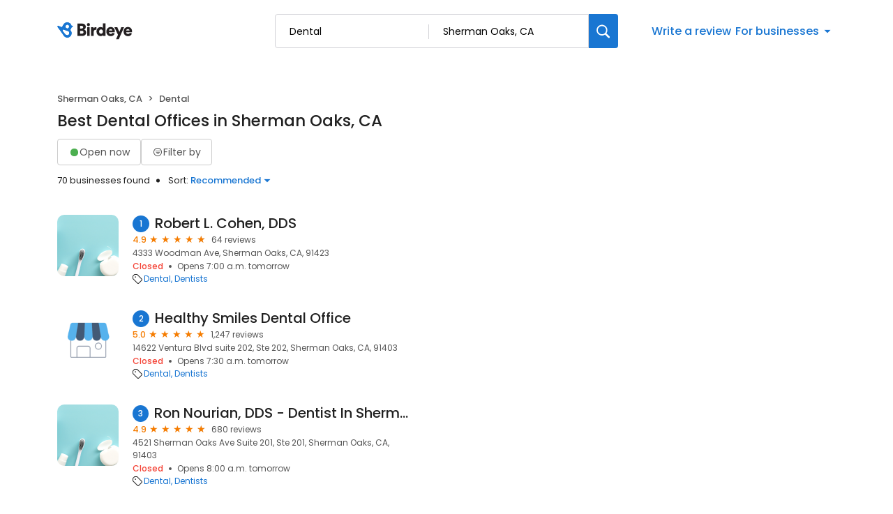

--- FILE ---
content_type: text/html; charset=utf-8
request_url: https://reviews.birdeye.com/d/dental/sherman-oaks-ca/
body_size: 77954
content:
<!DOCTYPE html><html lang="en"><head><meta charSet="utf-8"/><meta name="viewport" content="width=device-width, initial-scale=1"/><link rel="stylesheet" href="https://d3cnqzq0ivprch.cloudfront.net/profiles/production/20260123/free/_next/static/css/1cc1ae4cea607efd.css" data-precedence="next"/><link rel="stylesheet" href="https://d3cnqzq0ivprch.cloudfront.net/profiles/production/20260123/free/_next/static/css/08cac27f70a081ab.css" data-precedence="next"/><link rel="stylesheet" href="https://d3cnqzq0ivprch.cloudfront.net/profiles/production/20260123/free/_next/static/css/96b93569bcf81ed2.css" data-precedence="next"/><link rel="stylesheet" href="https://d3cnqzq0ivprch.cloudfront.net/profiles/production/20260123/free/_next/static/css/c06a51f31ba51b4a.css" data-precedence="next"/><link rel="stylesheet" href="https://d3cnqzq0ivprch.cloudfront.net/profiles/production/20260123/free/_next/static/css/7d63b7d15932502d.css" data-precedence="next"/><link rel="stylesheet" href="https://d3cnqzq0ivprch.cloudfront.net/profiles/production/20260123/free/_next/static/css/a96b4e6bd4e1379e.css" data-precedence="next"/><link rel="stylesheet" href="https://d3cnqzq0ivprch.cloudfront.net/profiles/production/20260123/free/_next/static/css/1d30d7826350688d.css" data-precedence="next"/><link rel="stylesheet" href="https://d3cnqzq0ivprch.cloudfront.net/profiles/production/20260123/free/_next/static/css/67555dd96caff775.css" data-precedence="next"/><link rel="stylesheet" href="https://d3cnqzq0ivprch.cloudfront.net/profiles/production/20260123/free/_next/static/css/827edeec627676f2.css" data-precedence="next"/><link rel="stylesheet" href="https://d3cnqzq0ivprch.cloudfront.net/profiles/production/20260123/free/_next/static/css/dd970185562ea62e.css" data-precedence="next"/><link rel="stylesheet" href="https://d3cnqzq0ivprch.cloudfront.net/profiles/production/20260123/free/_next/static/css/fbf305afcee92a2f.css" data-precedence="next"/><link rel="stylesheet" href="https://d3cnqzq0ivprch.cloudfront.net/profiles/production/20260123/free/_next/static/css/66b25f017b310a25.css" data-precedence="next"/><link rel="stylesheet" href="https://d3cnqzq0ivprch.cloudfront.net/profiles/production/20260123/free/_next/static/css/0ab42e52519f8286.css" data-precedence="next"/><link rel="preload" as="script" fetchPriority="low" href="https://d3cnqzq0ivprch.cloudfront.net/profiles/production/20260123/free/_next/static/chunks/webpack-507bd765acb13d21.js"/><script src="https://d3cnqzq0ivprch.cloudfront.net/profiles/production/20260123/free/_next/static/chunks/fd9d1056-af70936544d016a2.js" async=""></script><script src="https://d3cnqzq0ivprch.cloudfront.net/profiles/production/20260123/free/_next/static/chunks/2117-d9f7d643e2982950.js" async=""></script><script src="https://d3cnqzq0ivprch.cloudfront.net/profiles/production/20260123/free/_next/static/chunks/main-app-5294d1645fe5526e.js" async=""></script><script src="https://d3cnqzq0ivprch.cloudfront.net/profiles/production/20260123/free/_next/static/chunks/97bfd92e-a655332fa22690dc.js" async=""></script><script src="https://d3cnqzq0ivprch.cloudfront.net/profiles/production/20260123/free/_next/static/chunks/810-72ff63e99a9818a4.js" async=""></script><script src="https://d3cnqzq0ivprch.cloudfront.net/profiles/production/20260123/free/_next/static/chunks/7626-eef59e451b2d82a3.js" async=""></script><script src="https://d3cnqzq0ivprch.cloudfront.net/profiles/production/20260123/free/_next/static/chunks/app/error-340da86a98a70ee3.js" async=""></script><script src="https://d3cnqzq0ivprch.cloudfront.net/profiles/production/20260123/free/_next/static/chunks/baf6b78a-292dcc7f4005b0be.js" async=""></script><script src="https://d3cnqzq0ivprch.cloudfront.net/profiles/production/20260123/free/_next/static/chunks/5878-4b94a4fc26de0e08.js" async=""></script><script src="https://d3cnqzq0ivprch.cloudfront.net/profiles/production/20260123/free/_next/static/chunks/7977-f1e2084ba0da1a74.js" async=""></script><script src="https://d3cnqzq0ivprch.cloudfront.net/profiles/production/20260123/free/_next/static/chunks/86-cab74cd4950e3aeb.js" async=""></script><script src="https://d3cnqzq0ivprch.cloudfront.net/profiles/production/20260123/free/_next/static/chunks/6097-9b7986b2cee22992.js" async=""></script><script src="https://d3cnqzq0ivprch.cloudfront.net/profiles/production/20260123/free/_next/static/chunks/1922-788bf5a562b80ffb.js" async=""></script><script src="https://d3cnqzq0ivprch.cloudfront.net/profiles/production/20260123/free/_next/static/chunks/873-9eecc3526fd7bc99.js" async=""></script><script src="https://d3cnqzq0ivprch.cloudfront.net/profiles/production/20260123/free/_next/static/chunks/app/(home)/page-4bf4bdba2531f953.js" async=""></script><script src="https://d3cnqzq0ivprch.cloudfront.net/profiles/production/20260123/free/_next/static/chunks/8003-8eb6c21c00711737.js" async=""></script><script src="https://d3cnqzq0ivprch.cloudfront.net/profiles/production/20260123/free/_next/static/chunks/app/layout-165a3bc2db93d857.js" async=""></script><script src="https://d3cnqzq0ivprch.cloudfront.net/profiles/production/20260123/free/_next/static/chunks/3269-4bb653d03d385fdf.js" async=""></script><script src="https://d3cnqzq0ivprch.cloudfront.net/profiles/production/20260123/free/_next/static/chunks/5044-50d6b08df015f59a.js" async=""></script><script src="https://d3cnqzq0ivprch.cloudfront.net/profiles/production/20260123/free/_next/static/chunks/app/(search-results)/layout-a693ba21273f1e79.js" async=""></script><script src="https://d3cnqzq0ivprch.cloudfront.net/profiles/production/20260123/free/_next/static/chunks/8965-98ea6825c27108ea.js" async=""></script><script src="https://d3cnqzq0ivprch.cloudfront.net/profiles/production/20260123/free/_next/static/chunks/9641-50ad44860f5e64e2.js" async=""></script><script src="https://d3cnqzq0ivprch.cloudfront.net/profiles/production/20260123/free/_next/static/chunks/app/(search-results)/d/%5Bcategory%5D/%5Blocation%5D/page-5d653a9e18e588cd.js" async=""></script><link rel="preconnect" href="https://d3cnqzq0ivprch.cloudfront.net"/><link rel="preconnect" href="https://fonts.gstatic.com" crossorigin="true"/><link rel="preconnect" href="https://fonts.googleapis.com"/><link rel="preconnect" href="https://cdn.jsdelivr.net"/><link rel="preconnect" href="https://cdn.icomoon.io"/><link href="https://fonts.googleapis.com/css2?family=Poppins:wght@100;200;300;400;500;600;700;800;900&amp;display=swap" rel="preload" as="style"/><link href="https://cdn.icomoon.io/101518/public-sites/style.css?23havv" rel="preload" as="style"/><meta name="format-detection" content="telephone=no, date=no, email=no, address=no"/><meta name="be-tracking-source" content="free profiles"/><link rel="manifest" href="https://d3cnqzq0ivprch.cloudfront.net/public-site/freeprod/assets/images/favicons/direct/manifest.json"/><meta name="theme-color" content="#ffffff"/><title>Top Dental Companies in Sherman Oaks, CA | Birdeye</title><meta name="description" content="Find and compare the top rated Dental Companies in Sherman Oaks, CA on Birdeye, and add your own reviews and ratings."/><meta name="robots" content="index, follow"/><link rel="canonical" href="https://reviews.birdeye.com/d/dental/sherman-oaks-ca/"/><meta property="og:title" content="Top Dental Companies in Sherman Oaks, CA | Birdeye"/><meta property="og:description" content="Find and compare the top rated Dental Companies in Sherman Oaks, CA on Birdeye, and add your own reviews and ratings."/><meta property="og:url" content="https://reviews.birdeye.com/d/dental/sherman-oaks-ca/"/><meta property="og:site_name" content="Birdeye Experience Marketing platform"/><meta property="og:locale" content="en_US"/><meta property="og:image" content="https://cdn2.birdeye.com/profiles/assets/home/banner/apartments.png"/><meta property="og:type" content="website"/><meta name="twitter:card" content="summary_large_image"/><meta name="twitter:title" content="Top Dental Companies in Sherman Oaks, CA | Birdeye"/><meta name="twitter:description" content="Find and compare the top rated Dental Companies in Sherman Oaks, CA on Birdeye, and add your own reviews and ratings."/><meta name="twitter:image" content="https://cdn2.birdeye.com/profiles/assets/home/banner/apartments.png"/><link rel="shortcut icon" href="https://d3cnqzq0ivprch.cloudfront.net/public-site/freeprod/assets/images/favicons/direct/favicon.ico" type="image/x-icon"/><link rel="icon" href="https://d3cnqzq0ivprch.cloudfront.net/public-site/freeprod/assets/images/favicons/direct/favicon-16x16.png" sizes="16x16" type="image/png"/><link rel="icon" href="https://d3cnqzq0ivprch.cloudfront.net/public-site/freeprod/assets/images/favicons/direct/favicon-32x32.png" sizes="32x32" type="image/png"/><link rel="apple-touch-icon" href="https://d3cnqzq0ivprch.cloudfront.net/public-site/freeprod/assets/images/favicons/direct/apple-touch-icon.png" sizes="180x180" type="image/png"/><link rel="mask-icon" href="https://d3cnqzq0ivprch.cloudfront.net/public-site/freeprod/assets/images/favicons/direct/safari-pinned-tab.svg" color="#5bbad5"/><link rel="next" href="/d/dental/sherman-oaks-ca/?page=2"/><link href="https://fonts.googleapis.com/css2?family=Poppins:wght@100;200;300;400;500;600;700;800;900&amp;display=swap" rel="stylesheet"/><link href="https://cdn.jsdelivr.net/npm/bootstrap@5.0.2/dist/css/bootstrap-grid.min.css" rel="stylesheet"/><link href="https://cdn.icomoon.io/101518/public-sites/style.css?23havv" rel="stylesheet"/><style>:root {
                        --screen-max-width: 767px;
                        --primary-blue: #1976d2;
                        --success-green: #4caf50;
                        --danger-red: #f44336;
                        --dark-red: #c83329;
                        --orange: #f57c00;
                        --lightgray: #cccccc;
                        --white: #fff;
                        --black: #000;
                        --dark-gray: #555555;
                        --lightblue: #dceaf3;
                        --blue-hover: #1a60a6;
                        --text-dark-gray: #555555;
                        --text-gray: #999999;
                        --text-black: #212121;
                        --border-gray-100: #e9e9eb;
                        --border-gray-200: #cccccc;
                        --border-gray-300: #999999;
                        --border-gray-500: #3c4043;
                        --background-gray-100: #f1f1f1;
                      }
                      html, body {
                        margin: 0;
                        padding: 0;
                      }
                      * {
                        box-sizing: border-box;
                        font-family: 'Poppins', sans-serif;
                      }
                      body {
                        white-space-collapse: collapse;
                      }
                      a {
                        color: var(--primary-blue);
                        text-decoration: none;
                        cursor: pointer;
                      }
                      a:hover {
                        color: var(--blue-hover);
                      }
                      *:not(body) {
                        white-space-collapse: preserve-breaks;
                      }
                      address {
                        font-style: normal;
                      }
                      iframe {
                        border: 0;
                      }
                      .text-decoration-none {
                        text-decoration: none !important;
                      }
                      /* Adding styles with !importatn to override plugin styles */
                      .time-select__indicator {
                        padding: 0 3px 0 0 !important;
                        width: 10px !important;
                      }
                      .time-select__indicator-separator {
                        display: none !important;
                      }
                      .time-select__value-container {
                        padding: 0 4px 0 8px !important;
                        font-size: 12px !important;
                      }
                      .time-select__single-value {
                        margin: 0 !important;
                      }
                      .time-select__control {
                        min-height: 35px !important;
                        width: 40px;
                      }
                      .gm-style-iw button {
                        display: none !important;
                      }
                      .popover {
                        position: fixed;
                        padding: 15px 10px;
                        background-color: white;
                        box-shadow: 0 2px 10px rgba(0, 0, 0, 0.1);
                        color: #fff;
                        border-radius: 5px;
                        display: none;
                        max-width: 300px;
                        min-width: 300px;
                    }
                    
                    .popover::after {
                        content: '';
                        position: absolute;
                        width: 0;
                        height: 0;
                        border-style: solid;
                    }
                    
                    .popover.top::after {
                        border-width: 5px 5px 0 5px;
                        border-color: #fff transparent transparent transparent;
                        bottom: -5px;
                        left: 50%;
                        transform: translateX(-50%);
                    }
                    
                    .popover.bottom::after {
                        border-width: 0 5px 5px 5px;
                        border-color: transparent transparent #fff transparent;
                        top: -5px;
                        left: 50%;
                        transform: translateX(-50%);
                    }
                    
                    .popover.left::after {
                        border-width: 5px 0 5px 5px;
                        border-color: transparent  transparent transparent #fff;
                        right: -5px;
                        top: 50%;
                        transform: translateY(-50%);
                    }
                    
                    .popover.right::after {
                        border-width: 5px 5px 5px 0;
                        border-color: transparent #fff transparent transparent;
                        left: -5px;
                        top: 50%;
                        transform: translateY(-50%);
                    }
                    /* Overriding container styles for consistent layout */
                      @media only screen and (max-width: 991px) {
                        .gm-style-iw button {
                          display: block !important;
                          height: 15px !important;
                          width: 15px !important;
                        }
                        .gm-style-iw button span {
                            margin: 0 !important;
                          }
                        .containerFullWidth div[class='container'] {
                            max-width: 100% !important;
                        }
                        .containerNinetyWidth div[class='container'] {
                            max-width: 90% !important;
                        }
                        .containerNoWidth div[class='container'] {
                            max-width: none !important;
                        }
                      }
                      @media only screen and (max-width: 768px) {
                        .containerNinetyWidth div[class='container'] {
                            max-width: none !important;
                        }
                      }
                      </style><style>
                        .gm-style .gm-style-iw-tc::after {
                                background: none;
                                box-shadow: none;
                        }
                        </style><script id="global-error-handlers">
    window.onerror = function(message, source, lineno, colno, error) {
        fetch('/profile-api/logger', {
        method: 'POST',
        headers: {
            'Content-Type': 'application/json'
        },
        body: JSON.stringify({
            url: window.location.href,
            source: 'client-global-error-handler',
            error: {
            message: message,
            source: source,
            lineno: lineno,
            colno: colno,
            stack: error ? error.stack : null
            }
        })
        });
    };

    window.onunhandledrejection = function(event) {
        fetch('/profile-api/logger', {
        method: 'POST',
        headers: {
            'Content-Type': 'application/json'
        },
        body: JSON.stringify({
            url: window.location.href,
            source: 'client-global-error-handler',
            error: {
            message: event.reason ? event.reason.message : String(event.reason),
            stack: event.reason ? event.reason.stack : null
            }
        })
        });
    };
</script><script src="https://d3cnqzq0ivprch.cloudfront.net/profiles/production/20260123/free/_next/static/chunks/polyfills-42372ed130431b0a.js" noModule=""></script></head><body><header id="page-header" class="styles_header__iNbqQ containerNinetyWidth" data-gtm-section="Pr Search Bar"><div class="container"><div class="styles_fluid-container__ntlSw"><div class="styles_logoWrapper__9_cSe"><a href="/" class="styles_header-logo__egmqf" data-gtm-action-value="Brand Logo" data-clicktag="Brand Logo" aria-label="Birdeye logo"><svg width="115" height="28" viewBox="0 0 115 28" fill="none" xmlns="http://www.w3.org/2000/svg"><path fill-rule="evenodd" clip-rule="evenodd" d="M35.2988 17.2904C36.7926 17.2904 37.6987 16.491 37.6987 15.2169C37.6987 13.9934 36.8172 13.1444 35.2988 13.1444H32.8748V17.2904H35.2988ZM34.9804 9.89702C36.3273 9.89702 37.2088 9.17276 37.2088 7.97386C37.2088 6.82459 36.4496 6.07576 34.9317 6.07576H32.8748V9.89702H34.9804ZM35.5927 2.80383C39.021 2.80383 41.0042 4.82674 41.0042 7.54885C41.0042 9.37226 39.878 10.8714 38.4579 11.3455C40.0249 11.7204 41.5432 13.194 41.5432 15.4921C41.5432 18.3891 39.3881 20.5127 36.1066 20.5127H29.1035V2.80383H35.5927Z" fill="#231F20"></path><path fill-rule="evenodd" clip-rule="evenodd" d="M42.8907 20.5126H46.6129V8.09855H42.8907V20.5126ZM44.727 2.07898C45.9515 2.07898 46.9308 3.0779 46.9308 4.30186C46.9308 5.52583 45.9515 6.52523 44.727 6.52523C43.5516 6.52523 42.5723 5.52583 42.5723 4.30186C42.5723 3.0779 43.5516 2.07898 44.727 2.07898Z" fill="#231F20"></path><path fill-rule="evenodd" clip-rule="evenodd" d="M56.2612 11.8454C55.845 11.7456 55.4533 11.7206 55.0858 11.7206C53.592 11.7206 52.2456 12.6193 52.2456 15.0922V20.5124H48.5234V8.0988H52.1228V9.77187C52.7596 8.37347 54.3025 7.974 55.2819 7.974C55.6489 7.974 56.0165 8.02363 56.2612 8.0988V11.8454Z" fill="#231F20"></path><path fill-rule="evenodd" clip-rule="evenodd" d="M62.7997 17.3902C64.2443 17.3902 65.5425 16.3411 65.5425 14.2932C65.5425 12.2201 64.2443 11.2207 62.7997 11.2207C61.355 11.2207 60.0573 12.2201 60.0573 14.2932C60.0573 16.3411 61.355 17.3902 62.7997 17.3902ZM69.1665 18.2894C69.1665 19.4136 69.2397 20.2376 69.2643 20.5122H65.689C65.6644 20.3629 65.5912 19.813 65.5912 19.3133C65.0281 20.1629 63.8036 20.7874 62.3344 20.7874C58.906 20.7874 56.3105 18.0894 56.3105 14.2681C56.3105 10.5717 58.7591 7.79895 62.212 7.79895C64.2935 7.79895 65.1996 8.59838 65.4934 9.07255V2.42847H69.1665V18.2894Z" fill="#231F20"></path><path fill-rule="evenodd" clip-rule="evenodd" d="M78.9866 12.8195C78.9375 11.8702 78.3012 10.7214 76.5381 10.7214C74.9711 10.7214 74.1873 11.8952 74.1136 12.8195H78.9866ZM82.3658 16.9409C81.7781 19.0891 79.8436 20.887 76.7582 20.887C73.4036 20.887 70.416 18.4396 70.416 14.268C70.416 10.2718 73.3299 7.72412 76.489 7.72412C80.2598 7.72412 82.5865 10.0969 82.5865 14.0935C82.5865 14.6178 82.5373 15.1922 82.5128 15.2674H74.0404C74.1136 16.6658 75.3627 17.6652 76.8074 17.6652C78.1542 17.6652 78.9134 17.0156 79.2559 16.0417L82.3658 16.9409Z" fill="#231F20"></path><path fill-rule="evenodd" clip-rule="evenodd" d="M84.3498 25.2832L87.1167 18.8391L81.999 8.09863H86.162L89.125 14.7427L91.8187 8.09863H95.761L88.2675 25.2832H84.3498Z" fill="#231F20"></path><path fill-rule="evenodd" clip-rule="evenodd" d="M103.671 12.8195C103.622 11.8702 102.986 10.7214 101.223 10.7214C99.6556 10.7214 98.8719 11.8952 98.7982 12.8195H103.671ZM107.05 16.9409C106.463 19.0891 104.528 20.887 101.443 20.887C98.0882 20.887 95.1006 18.4396 95.1006 14.268C95.1006 10.2718 98.0145 7.72412 101.174 7.72412C104.944 7.72412 107.271 10.0969 107.271 14.0935C107.271 14.6178 107.222 15.1922 107.197 15.2674H98.725C98.7982 16.6658 100.047 17.6652 101.492 17.6652C102.839 17.6652 103.598 17.0156 103.94 16.0417L107.05 16.9409Z" fill="#231F20"></path><mask id="mask0_1463_914" style="mask-type:alpha" maskUnits="userSpaceOnUse" x="0" y="0" width="23" height="24"><path d="M12.3594 1.04579C10.5873 1.63031 9.24048 2.90487 8.50445 4.47144L6.5458 7.67494L1.89626 5.78647L1.89295 5.79081C1.60005 5.66841 1.26653 5.64143 0.941504 5.74792C0.222955 5.98549 -0.167262 6.76034 0.0689469 7.47978C0.103433 7.58531 0.152565 7.68072 0.20831 7.77083L0.200279 7.78047L5.05107 14.3899C5.05532 14.3952 5.05768 14.4019 5.06194 14.4082C5.06666 14.4144 5.07186 14.4188 5.07658 14.425L8.57578 19.4216C9.95383 22.3731 13.3444 23.8972 16.5119 22.8525C19.9308 21.7249 21.7903 18.0338 20.6645 14.6086C20.314 13.5427 19.7154 12.6286 18.9543 11.9082C19.9138 10.9647 20.5653 9.74748 20.8081 8.42666L21.8569 8.11537L21.8564 8.10332C21.9495 8.06718 22.0402 8.02333 22.1257 7.96454C22.7105 7.55929 22.857 6.75648 22.4531 6.17004C22.2698 5.90501 22.0043 5.73539 21.7156 5.6607V5.65588L20.6314 5.36339C20.6158 5.31134 20.6054 5.25882 20.5884 5.2063C19.6852 2.45913 17.1365 0.716675 14.3988 0.716675C13.7233 0.716675 13.0359 0.822687 12.3594 1.04579ZM12.2786 7.82094C11.8813 6.58976 12.5375 5.26364 13.744 4.85838C14.9511 4.45313 16.2512 5.12293 16.6485 6.35364C17.0458 7.58434 16.3901 8.91094 15.1826 9.3162C14.944 9.39619 14.7016 9.43426 14.4635 9.43426C13.497 9.43426 12.5975 8.8083 12.2786 7.82094ZM8.07266 13.3938L8.0788 13.3866C8.03203 13.3211 7.99093 13.2512 7.96022 13.1741C7.75 12.646 8.02164 12.0523 8.56586 11.8484C8.81247 11.7559 9.07088 11.7632 9.30142 11.8441L9.30331 11.8407L14.8703 13.7234C15.7655 13.9167 16.5478 14.5253 16.9026 15.4182C17.4653 16.8358 16.7382 18.428 15.2775 18.9744C14.1253 19.4057 12.8691 19.0496 12.1104 18.1875L12.1047 18.1938L8.07266 13.3938Z" fill="white"></path></mask><g mask="url(#mask0_1463_914)"><path d="M12.3594 1.04579C10.5873 1.63031 9.24048 2.90487 8.50445 4.47144L6.5458 7.67494L1.89626 5.78647L1.89295 5.79081C1.60005 5.66841 1.26653 5.64143 0.941504 5.74792C0.222955 5.98549 -0.167262 6.76034 0.0689469 7.47978C0.103433 7.58531 0.152565 7.68072 0.20831 7.77083L0.200279 7.78047L5.05107 14.3899C5.05532 14.3952 5.05768 14.4019 5.06194 14.4082C5.06666 14.4144 5.07186 14.4188 5.07658 14.425L8.57578 19.4216C9.95383 22.3731 13.3444 23.8972 16.5119 22.8525C19.9308 21.7249 21.7903 18.0338 20.6645 14.6086C20.314 13.5427 19.7154 12.6286 18.9543 11.9082C19.9138 10.9647 20.5653 9.74748 20.8081 8.42666L21.8569 8.11537L21.8564 8.10332C21.9495 8.06718 22.0402 8.02333 22.1257 7.96454C22.7105 7.55929 22.857 6.75648 22.4531 6.17004C22.2698 5.90501 22.0043 5.73539 21.7156 5.6607V5.65588L20.6314 5.36339C20.6158 5.31134 20.6054 5.25882 20.5884 5.2063C19.6852 2.45913 17.1365 0.716675 14.3988 0.716675C13.7233 0.716675 13.0359 0.822687 12.3594 1.04579ZM12.2786 7.82094C11.8813 6.58976 12.5375 5.26364 13.744 4.85838C14.9511 4.45313 16.2512 5.12293 16.6485 6.35364C17.0458 7.58434 16.3901 8.91094 15.1826 9.3162C14.944 9.39619 14.7016 9.43426 14.4635 9.43426C13.497 9.43426 12.5975 8.8083 12.2786 7.82094ZM8.07266 13.3938L8.0788 13.3866C8.03203 13.3211 7.99093 13.2512 7.96022 13.1741C7.75 12.646 8.02164 12.0523 8.56586 11.8484C8.81247 11.7559 9.07088 11.7632 9.30142 11.8441L9.30331 11.8407L14.8703 13.7234C15.7655 13.9167 16.5478 14.5253 16.9026 15.4182C17.4653 16.8358 16.7382 18.428 15.2775 18.9744C14.1253 19.4057 12.8691 19.0496 12.1104 18.1875L12.1047 18.1938L8.07266 13.3938Z" fill="#1976D2"></path></g></svg></a></div><div class="styles_searchWrapper__Mda3l"><form class="style_search-wrapper__7v5Bt" data-gtm-section="Pr Main search bar"><div class="style_search-input-wrap__1WiF5" tabindex="0"><input type="text" placeholder="Search business or category" autoComplete="off" data-gtm-action-value="Search by business" id="business-search" class="" value=""/><input type="text" placeholder="City, State, or Zip code" autoComplete="off" data-gtm-action-value="Search by location" id="location-search" class="
                        " value="Sherman Oaks, CA"/></div><button class="style_btn-submit__OeNcr" data-gtm-action-value="Search Button" data-clicktag="Search Button" aria-label="Search"><img alt="search" loading="lazy" width="20" height="20" decoding="async" data-nimg="1" style="color:transparent" src="https://cdn2.birdeye.com/profiles/images/icon-search.svg"/></button></form></div><div class="styles_rightSide__vZeJF"><button class="styles_writeReviewBtn__uL1hy" data-clicktag="Write a review">Write a review</button><style data-emotion="css b62m3t-container">.css-b62m3t-container{position:relative;box-sizing:border-box;}</style><div class="styles_bfb__nI2fi css-b62m3t-container" id="birdeye-for-businesses-dropdown"><style data-emotion="css 7pg0cj-a11yText">.css-7pg0cj-a11yText{z-index:9999;border:0;clip:rect(1px, 1px, 1px, 1px);height:1px;width:1px;position:absolute;overflow:hidden;padding:0;white-space:nowrap;}</style><span id="react-select-296379-live-region" class="css-7pg0cj-a11yText"></span><span aria-live="polite" aria-atomic="false" aria-relevant="additions text" class="css-7pg0cj-a11yText"></span><style data-emotion="css bqs62m-control">.css-bqs62m-control{-webkit-align-items:center;-webkit-box-align:center;-ms-flex-align:center;align-items:center;cursor:pointer;display:-webkit-inline-box;display:-webkit-inline-flex;display:-ms-inline-flexbox;display:inline-flex;-webkit-box-flex-wrap:wrap;-webkit-flex-wrap:wrap;-ms-flex-wrap:wrap;flex-wrap:wrap;-webkit-box-pack:justify;-webkit-justify-content:space-between;justify-content:space-between;min-height:38px;outline:0!important;position:relative;-webkit-transition:all 100ms;transition:all 100ms;background-color:hsl(0, 0%, 100%);border-color:hsl(0, 0%, 80%);border-radius:4px;border-style:solid;border-width:1px;box-shadow:none;box-sizing:border-box;border:none;}.css-bqs62m-control:hover{border-color:hsl(0, 0%, 70%);}</style><div class="css-bqs62m-control"><style data-emotion="css 15pp9oa">.css-15pp9oa{-webkit-align-items:center;-webkit-box-align:center;-ms-flex-align:center;align-items:center;display:grid;-webkit-flex:1;-ms-flex:1;flex:1;-webkit-box-flex-wrap:wrap;-webkit-flex-wrap:wrap;-ms-flex-wrap:wrap;flex-wrap:wrap;-webkit-overflow-scrolling:touch;position:relative;overflow:hidden;padding:0;box-sizing:border-box;margin:0;}</style><div class="css-15pp9oa"><style data-emotion="css 14qfi26-placeholder">.css-14qfi26-placeholder{grid-area:1/1/2/3;color:var(--primary-blue);margin-left:2px;margin-right:2px;box-sizing:border-box;font-size:16px;font-style:normal;font-weight:500;line-height:24px;background-color:var(--white);margin:0;}</style><div class="css-14qfi26-placeholder" id="react-select-296379-placeholder">For businesses</div><style data-emotion="css 1hac4vs-dummyInput">.css-1hac4vs-dummyInput{background:0;border:0;caret-color:transparent;font-size:inherit;grid-area:1/1/2/3;outline:0;padding:0;width:1px;color:transparent;left:-100px;opacity:0;position:relative;-webkit-transform:scale(.01);-moz-transform:scale(.01);-ms-transform:scale(.01);transform:scale(.01);}</style><input id="react-select-296379-input" tabindex="0" inputMode="none" aria-autocomplete="list" aria-expanded="false" aria-haspopup="true" aria-label="For businesses" role="combobox" aria-readonly="true" aria-describedby="react-select-296379-placeholder" class="css-1hac4vs-dummyInput" value=""/></div><style data-emotion="css 1wy0on6">.css-1wy0on6{-webkit-align-items:center;-webkit-box-align:center;-ms-flex-align:center;align-items:center;-webkit-align-self:stretch;-ms-flex-item-align:stretch;align-self:stretch;display:-webkit-box;display:-webkit-flex;display:-ms-flexbox;display:flex;-webkit-flex-shrink:0;-ms-flex-negative:0;flex-shrink:0;box-sizing:border-box;}</style><div class="css-1wy0on6"><style data-emotion="css 1uei4ir-indicatorSeparator">.css-1uei4ir-indicatorSeparator{-webkit-align-self:stretch;-ms-flex-item-align:stretch;align-self:stretch;width:1px;background-color:hsl(0, 0%, 80%);margin-bottom:8px;margin-top:8px;box-sizing:border-box;display:none;}</style><span class="css-1uei4ir-indicatorSeparator"></span><style data-emotion="css rv01mu-indicatorContainer">.css-rv01mu-indicatorContainer{display:-webkit-box;display:-webkit-flex;display:-ms-flexbox;display:flex;-webkit-transition:color 150ms;transition:color 150ms;color:hsl(0, 0%, 80%);padding:3px;box-sizing:border-box;}.css-rv01mu-indicatorContainer:hover{color:hsl(0, 0%, 60%);}.css-rv01mu-indicatorContainer>i{color:var(--primary-blue);font-weight:500;font-size:18px;}</style><div class="css-rv01mu-indicatorContainer" aria-hidden="true"><i class="icon-triangle-down"></i></div></div></div></div></div></div></div></header><div class="SearchResultsTemplate_wrapper__rIL0w containerNinetyWidth"><div><div class="container"><div class="row justify-content-between"><div class="col-5 SearchResultsTemplate_businessResultList__roXNV"><nav aria-label="breadcrumb" class="Breadcrumbs_nav__Hf6eO" data-gtm-section="Pr Search Breadcrumb"><ol class="Breadcrumbs_breadcrumb__oXBZZ"><li class="Breadcrumbs_breadcrumb-item__Ny4u0">Sherman Oaks, CA</li><li class="Breadcrumbs_breadcrumb-item__Ny4u0">Dental</li></ol></nav><h1 class="Heading_heading__OEv8M">Best Dental Offices in Sherman Oaks, CA</h1><div class="HeaderActions_filters__NE__6" data-gtm-section="Pr Search Filter"><button type="button" class="Button_btn__srC34 Button_default__9emnz styles_openNowBtn__JCROZ" variant="default" data-clicktag="Open now filter"><span class="styles_circle__O5bPf"><span></span></span><span>Open now</span></button><button type="button" class="Button_btn__srC34 Button_default__9emnz styles_filterByButton__DdFEJ" variant="default" data-gtm-action-value="Filter by" data-clicktag="Filter by"><i class="icon-filter"></i><span>Filter by </span></button></div><div class="HeaderActions_allBusiness___fHBB"><span class="HeaderActions_businessCount__SWm2M">70 businesses found</span><div class="HeaderActions_sortBusiness__5x6S_" data-gtm-section="Pr Search Sort"><span>Sort: </span> <!--$!--><template data-dgst="BAILOUT_TO_CLIENT_SIDE_RENDERING"></template><!--/$--></div></div><div class="BusinessResults_businessList__CXfdC" data-gtm-section="Pr Search Business Card"><div class="BusinessResults_businessDetail__yjX_v result-biz" data-biz="1-Robert L. Cohen, DDS" data-gtm-action-value="Robert L. Cohen, DDS" data-clicktag="Robert L. Cohen, DDS"><figure><!--$!--><template data-dgst="BAILOUT_TO_CLIENT_SIDE_RENDERING"></template><!--/$--></figure><div class="BusinessResults_clientInfo__F__J9"><h2><span class="BusinessResults_bizNumber__GDkNm">1</span><a href="https://reviews.birdeye.com/robert-l-cohen-dds-155345750461955" rel="nofollow" target="_blank" class="BusinessResults_bizName__HU69J">Robert L. Cohen, DDS</a></h2><div><div class="BusinessResults_ratingWrapper__M__sx"><span class="BusinessResults_averageRating__XxN7o">4.9</span><div class="BusinessResults_ratingStars__p1WVY"><div class="style_starsContainer__P4vyT"><span class="style_star__d_qre style_sm__WOd_5 style_on__JmsyD" style="color:#f57c00" data-gtm-action-value="Rating Stars" data-clicktag="Rating Stars"></span><span class="style_star__d_qre style_sm__WOd_5 style_on__JmsyD" style="color:#f57c00" data-gtm-action-value="Rating Stars" data-clicktag="Rating Stars"></span><span class="style_star__d_qre style_sm__WOd_5 style_on__JmsyD" style="color:#f57c00" data-gtm-action-value="Rating Stars" data-clicktag="Rating Stars"></span><span class="style_star__d_qre style_sm__WOd_5 style_on__JmsyD" style="color:#f57c00" data-gtm-action-value="Rating Stars" data-clicktag="Rating Stars"></span><span class="style_star__d_qre style_sm__WOd_5" style="color:#ccc" data-gtm-action-value="Rating Stars" data-clicktag="Rating Stars"><span class="style_star__d_qre style_half__x9Mmc style_sm__WOd_5" style="width:90.00000000000003%"></span></span></div></div><span class="BusinessResults_totalReviews__hNtWy">64 reviews</span></div><span class="BusinessResults_location__LcTZj">4333 Woodman Ave, Sherman Oaks, CA, 91423</span><ul class="BusinessResults_locationStatus__kUI3A"><li class="BusinessResults_status__pCeUj">Closed</li><li><span class="BusinessResults_openingUntilStatus__0gXyw">Opens 7:00 a.m.  tomorrow</span></li></ul></div><div class="BusinessResults_tagsWrapper__r8HXG"><div class="BusinessResults_tagIcon__v_WgZ"><i class="icon-tag-outline"></i></div><div class="BusinessResults_tagListing__ov_eU" data-gtm-section="Pr Search Card Category"><a href="https://reviews.birdeye.com/d/dental/sherman-oaks-ca/" rel="nofollow" data-gtm-action-value="Dental" data-clicktag="Dental">Dental</a><a href="https://reviews.birdeye.com/d/dentists/sherman-oaks-ca/" rel="nofollow" data-gtm-action-value="Dentists" data-clicktag="Dentists">Dentists</a></div></div></div></div><div class="BusinessResults_businessDetail__yjX_v result-biz" data-biz="2-Healthy Smiles Dental Office" data-gtm-action-value="Healthy Smiles Dental Office" data-clicktag="Healthy Smiles Dental Office"><figure><!--$!--><template data-dgst="BAILOUT_TO_CLIENT_SIDE_RENDERING"></template><!--/$--></figure><div class="BusinessResults_clientInfo__F__J9"><h2><span class="BusinessResults_bizNumber__GDkNm">2</span><a href="https://reviews.birdeye.com/healthy-smiles-dental-office-159114246836803" rel="nofollow" target="_blank" class="BusinessResults_bizName__HU69J">Healthy Smiles Dental Office</a></h2><div><div class="BusinessResults_ratingWrapper__M__sx"><span class="BusinessResults_averageRating__XxN7o">5.0</span><div class="BusinessResults_ratingStars__p1WVY"><div class="style_starsContainer__P4vyT"><span class="style_star__d_qre style_sm__WOd_5 style_on__JmsyD" style="color:#f57c00" data-gtm-action-value="Rating Stars" data-clicktag="Rating Stars"></span><span class="style_star__d_qre style_sm__WOd_5 style_on__JmsyD" style="color:#f57c00" data-gtm-action-value="Rating Stars" data-clicktag="Rating Stars"></span><span class="style_star__d_qre style_sm__WOd_5 style_on__JmsyD" style="color:#f57c00" data-gtm-action-value="Rating Stars" data-clicktag="Rating Stars"></span><span class="style_star__d_qre style_sm__WOd_5 style_on__JmsyD" style="color:#f57c00" data-gtm-action-value="Rating Stars" data-clicktag="Rating Stars"></span><span class="style_star__d_qre style_sm__WOd_5 style_on__JmsyD" style="color:#f57c00" data-gtm-action-value="Rating Stars" data-clicktag="Rating Stars"></span></div></div><span class="BusinessResults_totalReviews__hNtWy">1,247 reviews</span></div><span class="BusinessResults_location__LcTZj">14622 Ventura Blvd suite 202, Ste 202, Sherman Oaks, CA, 91403</span><ul class="BusinessResults_locationStatus__kUI3A"><li class="BusinessResults_status__pCeUj">Closed</li><li><span class="BusinessResults_openingUntilStatus__0gXyw">Opens 7:30 a.m.  tomorrow</span></li></ul></div><div class="BusinessResults_tagsWrapper__r8HXG"><div class="BusinessResults_tagIcon__v_WgZ"><i class="icon-tag-outline"></i></div><div class="BusinessResults_tagListing__ov_eU" data-gtm-section="Pr Search Card Category"><a href="https://reviews.birdeye.com/d/dental/sherman-oaks-ca/" rel="nofollow" data-gtm-action-value="Dental" data-clicktag="Dental">Dental</a><a href="https://reviews.birdeye.com/d/dentists/sherman-oaks-ca/" rel="nofollow" data-gtm-action-value="Dentists" data-clicktag="Dentists">Dentists</a></div></div></div></div><div class="BusinessResults_businessDetail__yjX_v result-biz" data-biz="3-Ron Nourian, DDS - Dentist In Sherman Oaks" data-gtm-action-value="Ron Nourian, DDS - Dentist In Sherman Oaks" data-clicktag="Ron Nourian, DDS - Dentist In Sherman Oaks"><figure><!--$!--><template data-dgst="BAILOUT_TO_CLIENT_SIDE_RENDERING"></template><!--/$--></figure><div class="BusinessResults_clientInfo__F__J9"><h2><span class="BusinessResults_bizNumber__GDkNm">3</span><a href="https://reviews.birdeye.com/ron-nourian-dds-dentist-in-sherman-oaks-147982204283766" rel="nofollow" target="_blank" class="BusinessResults_bizName__HU69J">Ron Nourian, DDS - Dentist In Sherman Oaks</a></h2><div><div class="BusinessResults_ratingWrapper__M__sx"><span class="BusinessResults_averageRating__XxN7o">4.9</span><div class="BusinessResults_ratingStars__p1WVY"><div class="style_starsContainer__P4vyT"><span class="style_star__d_qre style_sm__WOd_5 style_on__JmsyD" style="color:#f57c00" data-gtm-action-value="Rating Stars" data-clicktag="Rating Stars"></span><span class="style_star__d_qre style_sm__WOd_5 style_on__JmsyD" style="color:#f57c00" data-gtm-action-value="Rating Stars" data-clicktag="Rating Stars"></span><span class="style_star__d_qre style_sm__WOd_5 style_on__JmsyD" style="color:#f57c00" data-gtm-action-value="Rating Stars" data-clicktag="Rating Stars"></span><span class="style_star__d_qre style_sm__WOd_5 style_on__JmsyD" style="color:#f57c00" data-gtm-action-value="Rating Stars" data-clicktag="Rating Stars"></span><span class="style_star__d_qre style_sm__WOd_5" style="color:#ccc" data-gtm-action-value="Rating Stars" data-clicktag="Rating Stars"><span class="style_star__d_qre style_half__x9Mmc style_sm__WOd_5" style="width:90.00000000000003%"></span></span></div></div><span class="BusinessResults_totalReviews__hNtWy">680 reviews</span></div><span class="BusinessResults_location__LcTZj">4521 Sherman Oaks Ave Suite 201, Ste 201, Sherman Oaks, CA, 91403</span><ul class="BusinessResults_locationStatus__kUI3A"><li class="BusinessResults_status__pCeUj">Closed</li><li><span class="BusinessResults_openingUntilStatus__0gXyw">Opens 8:00 a.m.  tomorrow</span></li></ul></div><div class="BusinessResults_tagsWrapper__r8HXG"><div class="BusinessResults_tagIcon__v_WgZ"><i class="icon-tag-outline"></i></div><div class="BusinessResults_tagListing__ov_eU" data-gtm-section="Pr Search Card Category"><a href="https://reviews.birdeye.com/d/dental/sherman-oaks-ca/" rel="nofollow" data-gtm-action-value="Dental" data-clicktag="Dental">Dental</a><a href="https://reviews.birdeye.com/d/dentists/sherman-oaks-ca/" rel="nofollow" data-gtm-action-value="Dentists" data-clicktag="Dentists">Dentists</a></div></div></div></div><div class="BusinessResults_businessDetail__yjX_v result-biz" data-biz="4-Sherman Oaks Dental - Michael Bjornbak, DDS" data-gtm-action-value="Sherman Oaks Dental - Michael Bjornbak, DDS" data-clicktag="Sherman Oaks Dental - Michael Bjornbak, DDS"><figure><!--$!--><template data-dgst="BAILOUT_TO_CLIENT_SIDE_RENDERING"></template><!--/$--></figure><div class="BusinessResults_clientInfo__F__J9"><h2><span class="BusinessResults_bizNumber__GDkNm">4</span><a href="https://reviews.birdeye.com/sherman-oaks-dental-michael-bjornbak-dds-159236940400418" rel="nofollow" target="_blank" class="BusinessResults_bizName__HU69J">Sherman Oaks Dental - Michael Bjornbak, DDS</a></h2><div><div class="BusinessResults_ratingWrapper__M__sx"><span class="BusinessResults_averageRating__XxN7o">5.0</span><div class="BusinessResults_ratingStars__p1WVY"><div class="style_starsContainer__P4vyT"><span class="style_star__d_qre style_sm__WOd_5 style_on__JmsyD" style="color:#f57c00" data-gtm-action-value="Rating Stars" data-clicktag="Rating Stars"></span><span class="style_star__d_qre style_sm__WOd_5 style_on__JmsyD" style="color:#f57c00" data-gtm-action-value="Rating Stars" data-clicktag="Rating Stars"></span><span class="style_star__d_qre style_sm__WOd_5 style_on__JmsyD" style="color:#f57c00" data-gtm-action-value="Rating Stars" data-clicktag="Rating Stars"></span><span class="style_star__d_qre style_sm__WOd_5 style_on__JmsyD" style="color:#f57c00" data-gtm-action-value="Rating Stars" data-clicktag="Rating Stars"></span><span class="style_star__d_qre style_sm__WOd_5 style_on__JmsyD" style="color:#f57c00" data-gtm-action-value="Rating Stars" data-clicktag="Rating Stars"></span></div></div><span class="BusinessResults_totalReviews__hNtWy">563 reviews</span></div><span class="BusinessResults_location__LcTZj">4849 Van Nuys Boulevard, Suite 101, Sherman Oaks, CA, 91403</span><ul class="BusinessResults_locationStatus__kUI3A"><li class="BusinessResults_status__pCeUj">Closed</li><li><span class="BusinessResults_openingUntilStatus__0gXyw">Opens 7:00 a.m.  tomorrow</span></li></ul></div><div class="BusinessResults_tagsWrapper__r8HXG"><div class="BusinessResults_tagIcon__v_WgZ"><i class="icon-tag-outline"></i></div><div class="BusinessResults_tagListing__ov_eU" data-gtm-section="Pr Search Card Category"><a href="https://reviews.birdeye.com/d/dental/sherman-oaks-ca/" rel="nofollow" data-gtm-action-value="Dental" data-clicktag="Dental">Dental</a><a href="https://reviews.birdeye.com/d/cosmetic-dentists/sherman-oaks-ca/" rel="nofollow" data-gtm-action-value="Cosmetic Dentists" data-clicktag="Cosmetic Dentists">Cosmetic Dentists</a><a href="https://reviews.birdeye.com/d/dentists/sherman-oaks-ca/" rel="nofollow" data-gtm-action-value="Dentists" data-clicktag="Dentists">Dentists</a><a href="https://reviews.birdeye.com/d/endodontists/sherman-oaks-ca/" rel="nofollow" data-gtm-action-value="Endodontists" data-clicktag="Endodontists">Endodontists</a></div></div></div></div><div class="BusinessResults_businessDetail__yjX_v result-biz" data-biz="5-Green Dental &amp; Orthodontics" data-gtm-action-value="Green Dental &amp; Orthodontics" data-clicktag="Green Dental &amp; Orthodontics"><figure><!--$!--><template data-dgst="BAILOUT_TO_CLIENT_SIDE_RENDERING"></template><!--/$--></figure><div class="BusinessResults_clientInfo__F__J9"><h2><span class="BusinessResults_bizNumber__GDkNm">5</span><a href="https://reviews.birdeye.com/green-dental-orthodontics-147981986058600" rel="nofollow" target="_blank" class="BusinessResults_bizName__HU69J">Green Dental &amp; Orthodontics</a></h2><div><div class="BusinessResults_ratingWrapper__M__sx"><span class="BusinessResults_averageRating__XxN7o">4.4</span><div class="BusinessResults_ratingStars__p1WVY"><div class="style_starsContainer__P4vyT"><span class="style_star__d_qre style_sm__WOd_5 style_on__JmsyD" style="color:#f57c00" data-gtm-action-value="Rating Stars" data-clicktag="Rating Stars"></span><span class="style_star__d_qre style_sm__WOd_5 style_on__JmsyD" style="color:#f57c00" data-gtm-action-value="Rating Stars" data-clicktag="Rating Stars"></span><span class="style_star__d_qre style_sm__WOd_5 style_on__JmsyD" style="color:#f57c00" data-gtm-action-value="Rating Stars" data-clicktag="Rating Stars"></span><span class="style_star__d_qre style_sm__WOd_5 style_on__JmsyD" style="color:#f57c00" data-gtm-action-value="Rating Stars" data-clicktag="Rating Stars"></span><span class="style_star__d_qre style_sm__WOd_5" style="color:#ccc" data-gtm-action-value="Rating Stars" data-clicktag="Rating Stars"><span class="style_star__d_qre style_half__x9Mmc style_sm__WOd_5" style="width:40.000000000000036%"></span></span></div></div><span class="BusinessResults_totalReviews__hNtWy">334 reviews</span></div><span class="BusinessResults_location__LcTZj">14401 Burbank Blvd, Sherman Oaks, CA, 91401</span><ul class="BusinessResults_locationStatus__kUI3A"><li class="BusinessResults_status__pCeUj">Closed</li><li><span class="BusinessResults_openingUntilStatus__0gXyw">Opens 8:00 a.m.  tomorrow</span></li></ul></div><div class="BusinessResults_tagsWrapper__r8HXG"><div class="BusinessResults_tagIcon__v_WgZ"><i class="icon-tag-outline"></i></div><div class="BusinessResults_tagListing__ov_eU" data-gtm-section="Pr Search Card Category"><a href="https://reviews.birdeye.com/d/dental/sherman-oaks-ca/" rel="nofollow" data-gtm-action-value="Dental" data-clicktag="Dental">Dental</a><a href="https://reviews.birdeye.com/d/dentists/sherman-oaks-ca/" rel="nofollow" data-gtm-action-value="Dentists" data-clicktag="Dentists">Dentists</a></div></div></div></div><div class="BusinessResults_businessDetail__yjX_v result-biz" data-biz="6-Dr. Olivia S. Cajulis, DDS" data-gtm-action-value="Dr. Olivia S. Cajulis, DDS" data-clicktag="Dr. Olivia S. Cajulis, DDS"><figure><!--$!--><template data-dgst="BAILOUT_TO_CLIENT_SIDE_RENDERING"></template><!--/$--></figure><div class="BusinessResults_clientInfo__F__J9"><h2><span class="BusinessResults_bizNumber__GDkNm">6</span><a href="https://reviews.birdeye.com/dr-olivia-s-cajulis-dds-165630144083646" rel="nofollow" target="_blank" class="BusinessResults_bizName__HU69J">Dr. Olivia S. Cajulis, DDS</a></h2><div><div class="BusinessResults_ratingWrapper__M__sx"><span class="BusinessResults_averageRating__XxN7o">5.0</span><div class="BusinessResults_ratingStars__p1WVY"><div class="style_starsContainer__P4vyT"><span class="style_star__d_qre style_sm__WOd_5 style_on__JmsyD" style="color:#f57c00" data-gtm-action-value="Rating Stars" data-clicktag="Rating Stars"></span><span class="style_star__d_qre style_sm__WOd_5 style_on__JmsyD" style="color:#f57c00" data-gtm-action-value="Rating Stars" data-clicktag="Rating Stars"></span><span class="style_star__d_qre style_sm__WOd_5 style_on__JmsyD" style="color:#f57c00" data-gtm-action-value="Rating Stars" data-clicktag="Rating Stars"></span><span class="style_star__d_qre style_sm__WOd_5 style_on__JmsyD" style="color:#f57c00" data-gtm-action-value="Rating Stars" data-clicktag="Rating Stars"></span><span class="style_star__d_qre style_sm__WOd_5 style_on__JmsyD" style="color:#f57c00" data-gtm-action-value="Rating Stars" data-clicktag="Rating Stars"></span></div></div><span class="BusinessResults_totalReviews__hNtWy">309 reviews</span></div><span class="BusinessResults_location__LcTZj">4910 Van Nuys Blvd #210, Sherman Oaks, CA, 91403</span><ul class="BusinessResults_locationStatus__kUI3A"><li class="BusinessResults_status__pCeUj">Closed</li><li><span class="BusinessResults_openingUntilStatus__0gXyw">Opens 7:00 a.m.  tomorrow</span></li></ul></div><div class="BusinessResults_tagsWrapper__r8HXG"><div class="BusinessResults_tagIcon__v_WgZ"><i class="icon-tag-outline"></i></div><div class="BusinessResults_tagListing__ov_eU" data-gtm-section="Pr Search Card Category"><a href="https://reviews.birdeye.com/d/dental/sherman-oaks-ca/" rel="nofollow" data-gtm-action-value="Dental" data-clicktag="Dental">Dental</a></div></div></div></div><div class="BusinessResults_businessDetail__yjX_v result-biz" data-biz="7-Riverside Dental" data-gtm-action-value="Riverside Dental" data-clicktag="Riverside Dental"><figure><!--$!--><template data-dgst="BAILOUT_TO_CLIENT_SIDE_RENDERING"></template><!--/$--></figure><div class="BusinessResults_clientInfo__F__J9"><h2><span class="BusinessResults_bizNumber__GDkNm">7</span><a href="https://reviews.birdeye.com/riverside-dental-165578725486939" rel="nofollow" target="_blank" class="BusinessResults_bizName__HU69J">Riverside Dental</a></h2><div><div class="BusinessResults_ratingWrapper__M__sx"><span class="BusinessResults_averageRating__XxN7o">5.0</span><div class="BusinessResults_ratingStars__p1WVY"><div class="style_starsContainer__P4vyT"><span class="style_star__d_qre style_sm__WOd_5 style_on__JmsyD" style="color:#f57c00" data-gtm-action-value="Rating Stars" data-clicktag="Rating Stars"></span><span class="style_star__d_qre style_sm__WOd_5 style_on__JmsyD" style="color:#f57c00" data-gtm-action-value="Rating Stars" data-clicktag="Rating Stars"></span><span class="style_star__d_qre style_sm__WOd_5 style_on__JmsyD" style="color:#f57c00" data-gtm-action-value="Rating Stars" data-clicktag="Rating Stars"></span><span class="style_star__d_qre style_sm__WOd_5 style_on__JmsyD" style="color:#f57c00" data-gtm-action-value="Rating Stars" data-clicktag="Rating Stars"></span><span class="style_star__d_qre style_sm__WOd_5 style_on__JmsyD" style="color:#f57c00" data-gtm-action-value="Rating Stars" data-clicktag="Rating Stars"></span></div></div><span class="BusinessResults_totalReviews__hNtWy">219 reviews</span></div><span class="BusinessResults_location__LcTZj">12926 Riverside Dr D, Suite D, Sherman Oaks, CA, 91423</span><ul class="BusinessResults_locationStatus__kUI3A"><li class="BusinessResults_status__pCeUj">Closed</li><li><span class="BusinessResults_openingUntilStatus__0gXyw">Opens 9:30 a.m. Thursday</span></li></ul></div><div class="BusinessResults_tagsWrapper__r8HXG"><div class="BusinessResults_tagIcon__v_WgZ"><i class="icon-tag-outline"></i></div><div class="BusinessResults_tagListing__ov_eU" data-gtm-section="Pr Search Card Category"><a href="https://reviews.birdeye.com/d/dental/sherman-oaks-ca/" rel="nofollow" data-gtm-action-value="Dental" data-clicktag="Dental">Dental</a></div></div></div></div><div class="BusinessResults_businessDetail__yjX_v result-biz" data-biz="8-Sherman Oaks Dental Care &amp; Orthodontics" data-gtm-action-value="Sherman Oaks Dental Care &amp; Orthodontics" data-clicktag="Sherman Oaks Dental Care &amp; Orthodontics"><figure><!--$!--><template data-dgst="BAILOUT_TO_CLIENT_SIDE_RENDERING"></template><!--/$--></figure><div class="BusinessResults_clientInfo__F__J9"><h2><span class="BusinessResults_bizNumber__GDkNm">8</span><a href="https://reviews.birdeye.com/sherman-oaks-dental-care-orthodontics-155339621211074" rel="nofollow" target="_blank" class="BusinessResults_bizName__HU69J">Sherman Oaks Dental Care &amp; Orthodontics</a></h2><div><div class="BusinessResults_ratingWrapper__M__sx"><span class="BusinessResults_averageRating__XxN7o">4.7</span><div class="BusinessResults_ratingStars__p1WVY"><div class="style_starsContainer__P4vyT"><span class="style_star__d_qre style_sm__WOd_5 style_on__JmsyD" style="color:#f57c00" data-gtm-action-value="Rating Stars" data-clicktag="Rating Stars"></span><span class="style_star__d_qre style_sm__WOd_5 style_on__JmsyD" style="color:#f57c00" data-gtm-action-value="Rating Stars" data-clicktag="Rating Stars"></span><span class="style_star__d_qre style_sm__WOd_5 style_on__JmsyD" style="color:#f57c00" data-gtm-action-value="Rating Stars" data-clicktag="Rating Stars"></span><span class="style_star__d_qre style_sm__WOd_5 style_on__JmsyD" style="color:#f57c00" data-gtm-action-value="Rating Stars" data-clicktag="Rating Stars"></span><span class="style_star__d_qre style_sm__WOd_5" style="color:#ccc" data-gtm-action-value="Rating Stars" data-clicktag="Rating Stars"><span class="style_star__d_qre style_half__x9Mmc style_sm__WOd_5" style="width:70.00000000000001%"></span></span></div></div><span class="BusinessResults_totalReviews__hNtWy">130 reviews</span></div><span class="BusinessResults_location__LcTZj">13949 Ventura Blvd #250, Ste 250, Sherman Oaks, CA, 91423</span><ul class="BusinessResults_locationStatus__kUI3A"><li class="BusinessResults_status__pCeUj">Closed</li><li><span class="BusinessResults_openingUntilStatus__0gXyw">Opens 7:00 a.m.  tomorrow</span></li></ul></div><div class="BusinessResults_tagsWrapper__r8HXG"><div class="BusinessResults_tagIcon__v_WgZ"><i class="icon-tag-outline"></i></div><div class="BusinessResults_tagListing__ov_eU" data-gtm-section="Pr Search Card Category"><a href="https://reviews.birdeye.com/d/dental/sherman-oaks-ca/" rel="nofollow" data-gtm-action-value="Dental" data-clicktag="Dental">Dental</a><a href="https://reviews.birdeye.com/d/dentists/sherman-oaks-ca/" rel="nofollow" data-gtm-action-value="Dentists" data-clicktag="Dentists">Dentists</a></div></div></div></div><div class="BusinessResults_businessDetail__yjX_v result-biz" data-biz="9-Roger Lim, DDS, Braces and Invisalign Provider" data-gtm-action-value="Roger Lim, DDS, Braces and Invisalign Provider" data-clicktag="Roger Lim, DDS, Braces and Invisalign Provider"><figure><!--$!--><template data-dgst="BAILOUT_TO_CLIENT_SIDE_RENDERING"></template><!--/$--></figure><div class="BusinessResults_clientInfo__F__J9"><h2><span class="BusinessResults_bizNumber__GDkNm">9</span><a href="https://reviews.birdeye.com/roger-lim-dds-braces-and-invisalign-provider-165676374225046" rel="nofollow" target="_blank" class="BusinessResults_bizName__HU69J">Roger Lim, DDS, Braces and Invisalign Provider</a></h2><div><div class="BusinessResults_ratingWrapper__M__sx"><span class="BusinessResults_averageRating__XxN7o">5.0</span><div class="BusinessResults_ratingStars__p1WVY"><div class="style_starsContainer__P4vyT"><span class="style_star__d_qre style_sm__WOd_5 style_on__JmsyD" style="color:#f57c00" data-gtm-action-value="Rating Stars" data-clicktag="Rating Stars"></span><span class="style_star__d_qre style_sm__WOd_5 style_on__JmsyD" style="color:#f57c00" data-gtm-action-value="Rating Stars" data-clicktag="Rating Stars"></span><span class="style_star__d_qre style_sm__WOd_5 style_on__JmsyD" style="color:#f57c00" data-gtm-action-value="Rating Stars" data-clicktag="Rating Stars"></span><span class="style_star__d_qre style_sm__WOd_5 style_on__JmsyD" style="color:#f57c00" data-gtm-action-value="Rating Stars" data-clicktag="Rating Stars"></span><span class="style_star__d_qre style_sm__WOd_5 style_on__JmsyD" style="color:#f57c00" data-gtm-action-value="Rating Stars" data-clicktag="Rating Stars"></span></div></div><span class="BusinessResults_totalReviews__hNtWy">124 reviews</span></div><span class="BusinessResults_location__LcTZj">13308 Moorpark St, Sherman Oaks, CA, 91423</span><ul class="BusinessResults_locationStatus__kUI3A"><li class="BusinessResults_status__pCeUj">Closed</li><li><span class="BusinessResults_openingUntilStatus__0gXyw">Opens 7:40 a.m.  tomorrow</span></li></ul></div><div class="BusinessResults_tagsWrapper__r8HXG"><div class="BusinessResults_tagIcon__v_WgZ"><i class="icon-tag-outline"></i></div><div class="BusinessResults_tagListing__ov_eU" data-gtm-section="Pr Search Card Category"><a href="https://reviews.birdeye.com/d/dental/sherman-oaks-ca/" rel="nofollow" data-gtm-action-value="Dental" data-clicktag="Dental">Dental</a></div></div></div></div><div class="BusinessResults_businessDetail__yjX_v result-biz" data-biz="10-SHERMAN OAKS DENTAL AESTHETICS" data-gtm-action-value="SHERMAN OAKS DENTAL AESTHETICS" data-clicktag="SHERMAN OAKS DENTAL AESTHETICS"><figure><!--$!--><template data-dgst="BAILOUT_TO_CLIENT_SIDE_RENDERING"></template><!--/$--></figure><div class="BusinessResults_clientInfo__F__J9"><h2><span class="BusinessResults_bizNumber__GDkNm">10</span><a href="https://reviews.birdeye.com/sherman-oaks-dental-aesthetics-165597444452253" rel="nofollow" target="_blank" class="BusinessResults_bizName__HU69J">SHERMAN OAKS DENTAL AESTHETICS</a></h2><div><div class="BusinessResults_ratingWrapper__M__sx"><span class="BusinessResults_averageRating__XxN7o">4.8</span><div class="BusinessResults_ratingStars__p1WVY"><div class="style_starsContainer__P4vyT"><span class="style_star__d_qre style_sm__WOd_5 style_on__JmsyD" style="color:#f57c00" data-gtm-action-value="Rating Stars" data-clicktag="Rating Stars"></span><span class="style_star__d_qre style_sm__WOd_5 style_on__JmsyD" style="color:#f57c00" data-gtm-action-value="Rating Stars" data-clicktag="Rating Stars"></span><span class="style_star__d_qre style_sm__WOd_5 style_on__JmsyD" style="color:#f57c00" data-gtm-action-value="Rating Stars" data-clicktag="Rating Stars"></span><span class="style_star__d_qre style_sm__WOd_5 style_on__JmsyD" style="color:#f57c00" data-gtm-action-value="Rating Stars" data-clicktag="Rating Stars"></span><span class="style_star__d_qre style_sm__WOd_5" style="color:#ccc" data-gtm-action-value="Rating Stars" data-clicktag="Rating Stars"><span class="style_star__d_qre style_half__x9Mmc style_sm__WOd_5" style="width:79.99999999999999%"></span></span></div></div><span class="BusinessResults_totalReviews__hNtWy">110 reviews</span></div><span class="BusinessResults_location__LcTZj">4530 Sherman Oaks Ave, Sherman Oaks, CA, 91403</span><ul class="BusinessResults_locationStatus__kUI3A"><li class="BusinessResults_status__pCeUj">Closed</li><li><span class="BusinessResults_openingUntilStatus__0gXyw">Opens 8:00 a.m.  tomorrow</span></li></ul></div><div class="BusinessResults_tagsWrapper__r8HXG"><div class="BusinessResults_tagIcon__v_WgZ"><i class="icon-tag-outline"></i></div><div class="BusinessResults_tagListing__ov_eU" data-gtm-section="Pr Search Card Category"><a href="https://reviews.birdeye.com/d/dental/sherman-oaks-ca/" rel="nofollow" data-gtm-action-value="Dental" data-clicktag="Dental">Dental</a></div></div></div></div></div><div data-gtm-section="Pr Search pagination" class="d-flex justify-content-center"><ul class="Paginator_page-number__U0p01"><li class="Paginator_arrowBtn__DuDGK Paginator_disabled__fUL5a"><a role="button" tabindex="-1" aria-label="Previous page" data-gtm-action-value="Pagination - Previous" data-clicktag="Pagination - Previous"><i class="icon-chevron-left"></i></a></li><li class="undefined Paginator_active__dLcgB"><a href="/d/dental/sherman-oaks-ca/">1</a></li><li class="undefined false"><a href="/d/dental/sherman-oaks-ca/?page=2">2</a></li><li class="undefined false"><a href="/d/dental/sherman-oaks-ca/?page=3">3</a></li><li class="undefined false"><a href="/d/dental/sherman-oaks-ca/?page=4">4</a></li><li class="undefined false"><a href="/d/dental/sherman-oaks-ca/?page=5">5</a></li><li class="undefined false"><a href="/d/dental/sherman-oaks-ca/?page=6">6</a></li><li class="undefined false"><a href="/d/dental/sherman-oaks-ca/?page=7">7</a></li><li class="Paginator_arrowBtn__DuDGK false"><a role="button" tabindex="-1" aria-label="Next page" data-gtm-action-value="Pagination - Next" data-clicktag="Pagination - Next"><i class="icon-chevron-right"></i></a></li></ul></div><section data-gtm-section="Pr Search Add Business"> <div class="AddBusiness_box__ms0Yt"><h3>Can’t find a business?</h3><p>Adding a business to Birdeye is as easy as 1, 2, 3.</p><a href="/add-your-business/" class="AddBusiness_btn-primary__1woFT" data-clicktag="Add business">Add business</a></div></section><!--$?--><template id="B:0"></template><section><div class="ParagraphSkeleton_container__QK2HC ParagraphSkeleton_sizeSmall__gjN7p"><div class="ParagraphSkeleton_title__xVTkM ParagraphSkeleton_line__p1jP5 ParagraphSkeleton_skeleton__nNU_q"></div><div class="ParagraphSkeleton_paragraph__UeyuB"><div class="ParagraphSkeleton_line__p1jP5 ParagraphSkeleton_skeleton__nNU_q"></div><div class="ParagraphSkeleton_line__p1jP5 ParagraphSkeleton_skeleton__nNU_q"></div><div class="ParagraphSkeleton_line__p1jP5 ParagraphSkeleton_skeleton__nNU_q"></div><div class="ParagraphSkeleton_line__p1jP5 ParagraphSkeleton_skeleton__nNU_q"></div><div class="ParagraphSkeleton_line__p1jP5 ParagraphSkeleton_skeleton__nNU_q"></div><div class="ParagraphSkeleton_line__p1jP5 ParagraphSkeleton_skeleton__nNU_q"></div><div class="ParagraphSkeleton_line__p1jP5 ParagraphSkeleton_skeleton__nNU_q"></div><div class="ParagraphSkeleton_line__p1jP5 ParagraphSkeleton_skeleton__nNU_q"></div><div class="ParagraphSkeleton_line__p1jP5 ParagraphSkeleton_skeleton__nNU_q"></div><div class="ParagraphSkeleton_line__p1jP5 ParagraphSkeleton_skeleton__nNU_q"></div></div></div></section><!--/$--></div></div></div></div></div><section data-gtm-section="Pr Profile Resources" class="styles_section__mmeYJ containerNinetyWidth SearchResultsTemplate_blogSection__71mq2"><div class="container"><div class="row"><div class="col"><h2>Popular Dental resources</h2><div class="container-fluid p-0 styles_cardsWrapper__ni1J6"><div class="row"><div class="col-12 col-lg-4 py-1"><a href="https://birdeye.com/blog/dental-reputation-management/" class="styles_card__DsOi2" target="_blank" data-gtm-action-value="Blog : Make patients smile with dental reputation management"><div class="styles_iconHeader__0ekUc"><span class="styles_icon__2BlT1"><i class="icon-document"></i></span></div><div class="styles_title__eNxs1"><div class="styles_category__7o8QC">Blog</div><h3>Make patients smile with dental reputation management</h3></div><div class="styles_content__xx6nD"><div class="styles_cta__gsG_e"><p>This blog has helpful tips on how to get started with dental reputation management and the top review websites where your dental practice should be present</p><span class="styles_btn__genKu" data-clicktag="15 min read">15 min read<i class="icon-right-arrow"></i></span></div></div></a></div><div class="col-12 col-lg-4 py-1"><a href="https://birdeye.com/blog/run-your-dental-marketing-on-autopilot/" class="styles_card__DsOi2" target="_blank" data-gtm-action-value="Blog : Run your dental marketing on autopilot"><div class="styles_iconHeader__0ekUc"><span class="styles_icon__2BlT1"><i class="icon-document"></i></span></div><div class="styles_title__eNxs1"><div class="styles_category__7o8QC">Blog</div><h3>Run your dental marketing on autopilot</h3></div><div class="styles_content__xx6nD"><div class="styles_cta__gsG_e"><p>Automate your dental marketing effortlessly for a thriving practice. Run on autopilot for increased efficiency and patient engagement.</p><span class="styles_btn__genKu" data-clicktag="15 min read">15 min read<i class="icon-right-arrow"></i></span></div></div></a></div><div class="col-12 col-lg-4 py-1"><a href="https://birdeye.com/blog/best-online-appointment-scheduling-apps/" class="styles_card__DsOi2" target="_blank" data-gtm-action-value="Blog : How doctors can get more online reviews"><div class="styles_iconHeader__0ekUc"><span class="styles_icon__2BlT1"><i class="icon-document"></i></span></div><div class="styles_title__eNxs1"><div class="styles_category__7o8QC">Blog</div><h3>How doctors can get more online reviews</h3></div><div class="styles_content__xx6nD"><div class="styles_cta__gsG_e"><p>Unlock a thriving practice: Learn strategies for doctors to boost online reviews and attract a stream of new patients effortlessly.</p><span class="styles_btn__genKu" data-clicktag="15 min read">15 min read<i class="icon-right-arrow"></i></span></div></div></a></div></div></div></div></div></div></section><div class="styles_subFooter__scbhR containerNinetyWidth"><div class="container"><div class="row"><div class="styles_colWrapper__cuN2p" data-col-length="1"><div class="styles_column__2Jp0z"><h2 class="styles_heading__I_zPY">Popular in Sherman Oaks, CA</h2><ul class="styles_list__nrPUu"><li class="styles_item__xEJWO"><a href="https://reviews.birdeye.com/d/dental/sherman-oaks-ca/" target="_blank" data-clicktag="Pr SubFooter - Dental">Dental</a></li><li class="styles_item__xEJWO"><a href="https://reviews.birdeye.com/d/dentists/sherman-oaks-ca/" target="_blank" data-clicktag="Pr SubFooter - Dentists">Dentists</a></li><li class="styles_item__xEJWO"><a href="https://reviews.birdeye.com/d/cosmetic-dentists/sherman-oaks-ca/" target="_blank" data-clicktag="Pr SubFooter - Cosmetic Dentists">Cosmetic Dentists</a></li><li class="styles_item__xEJWO"><a href="https://reviews.birdeye.com/d/endodontists/sherman-oaks-ca/" target="_blank" data-clicktag="Pr SubFooter - Endodontists">Endodontists</a></li><li class="styles_item__xEJWO"><a href="https://reviews.birdeye.com/d/general-dentistry/sherman-oaks-ca/" target="_blank" data-clicktag="Pr SubFooter - General Dentistry">General Dentistry</a></li><li class="styles_item__xEJWO"><a href="https://reviews.birdeye.com/d/orthodontists/sherman-oaks-ca/" target="_blank" data-clicktag="Pr SubFooter - Orthodontists">Orthodontists</a></li><li class="styles_item__xEJWO"><a href="https://reviews.birdeye.com/d/dental-hygienists/sherman-oaks-ca/" target="_blank" data-clicktag="Pr SubFooter - Dental Hygienists">Dental Hygienists</a></li><li class="styles_item__xEJWO"><a href="https://reviews.birdeye.com/d/oral-surgeons/sherman-oaks-ca/" target="_blank" data-clicktag="Pr SubFooter - Oral Surgeons">Oral Surgeons</a></li></ul></div></div></div></div></div><footer class="Desktop_footer__gH_FD containerNinetyWidth"><div class="container"><div class="row"><div class="col"><nav class="Desktop_navBar__zPsh_"><section class="Desktop_navBarLeft__ZNMkD"><h3 class="Desktop_navBarHeading__zg38b">Birdeye for businesses</h3><div class="Desktop_productsLinksWrapper__k0E2D"><div class="Desktop_navBarNav__A_Jst"><div class="Desktop_forBusinessProducts__P2du7"><ul class="Desktop_navBarList__2Dcfh"><li class="Desktop_navBarListItem__66LjN"><legend class="Desktop_navBarListItemHeading__iinRg">Attract</legend></li><li class="Desktop_navBarListItem__66LjN"><a class="Desktop_navBarLink__O_3pE" data-clicktag="footer-products_listings_link" href="https://birdeye.com/listings/">Listings</a></li><li class="Desktop_navBarListItem__66LjN"><a class="Desktop_navBarLink__O_3pE" data-clicktag="footer-products_reviews_link" href="https://birdeye.com/reviews/">Reviews</a></li><li class="Desktop_navBarListItem__66LjN"><a class="Desktop_navBarLink__O_3pE" data-clicktag="footer-products_referrals_link" href="https://birdeye.com/referrals/">Referrals</a></li><li class="Desktop_navBarListItem__66LjN"><a class="Desktop_navBarLink__O_3pE" data-clicktag="footer-products_pages_link" href="https://birdeye.com/pages/">Pages</a></li><li class="Desktop_navBarListItem__66LjN"><a class="Desktop_navBarLink__O_3pE" data-clicktag="footer-products_googlesellerratings_link" href="https://birdeye.com/google-seller-ratings/">Google Seller Ratings</a></li></ul><ul class="Desktop_navBarList__2Dcfh"><li class="Desktop_navBarListItem__66LjN"><legend class="Desktop_navBarListItemHeading__iinRg">Convert</legend></li><li class="Desktop_navBarListItem__66LjN"><a class="Desktop_navBarLink__O_3pE" data-clicktag="footer-products_webchat_link" href="https://birdeye.com/webchat/">Webchat</a></li><li class="Desktop_navBarListItem__66LjN"><a class="Desktop_navBarLink__O_3pE" data-clicktag="footer-products_social_link" href="https://birdeye.com/social-media-management-software/">Social</a></li><li class="Desktop_navBarListItem__66LjN"><a class="Desktop_navBarLink__O_3pE" data-clicktag="footer-products_appointments_link" href="https://birdeye.com/appointment-scheduling-software/">Appointments</a></li><li class="Desktop_navBarListItem__66LjN"><a class="Desktop_navBarLink__O_3pE" data-clicktag="footer-products_texting_link" href="https://birdeye.com/mass-texting/">Mass Texting</a></li><li class="Desktop_navBarListItem__66LjN"><a class="Desktop_navBarLink__O_3pE" data-clicktag="footer-products_payments_link" href="https://birdeye.com/payments/">Payments</a></li></ul><ul class="Desktop_navBarList__2Dcfh"><li class="Desktop_navBarListItem__66LjN"><legend class="Desktop_navBarListItemHeading__iinRg">Delight</legend></li><li class="Desktop_navBarListItem__66LjN"><a class="Desktop_navBarLink__O_3pE" data-clicktag="footer-products_messaging_link" href="https://birdeye.com/messaging/">Messaging</a></li><li class="Desktop_navBarListItem__66LjN"><a class="Desktop_navBarLink__O_3pE" data-clicktag="footer-products_surveys_link" href="https://birdeye.com/surveys/">Surveys</a></li><li class="Desktop_navBarListItem__66LjN"><a class="Desktop_navBarLink__O_3pE" data-clicktag="footer-products_insights_link" href="https://birdeye.com/customer-insights/">Insights</a></li><li class="Desktop_navBarListItem__66LjN"><a class="Desktop_navBarLink__O_3pE" data-clicktag="footer-products_benchmarking_link" href="https://birdeye.com/competitive-benchmarking/">Benchmarking</a></li><li class="Desktop_navBarListItem__66LjN"><a class="Desktop_navBarLink__O_3pE" data-clicktag="footer-products_ticketing_link" href="https://birdeye.com/ticketing/">Ticketing</a></li></ul><ul class="Desktop_navBarList__2Dcfh"><li class="Desktop_navBarListItem__66LjN"><legend class="Desktop_navBarListItemHeading__iinRg">Platform</legend></li><li class="Desktop_navBarListItem__66LjN"><a class="Desktop_navBarLink__O_3pE" data-clicktag="footer-products_birdai_link" href="https://birdeye.com/ai/">BirdAI</a></li><li class="Desktop_navBarListItem__66LjN"><a class="Desktop_navBarLink__O_3pE" data-clicktag="footer-products_analytics_link" href="https://birdeye.com/analytics/">Analytics</a></li><li class="Desktop_navBarListItem__66LjN"><a class="Desktop_navBarLink__O_3pE" data-clicktag="footer-products_integrations_link" href="https://birdeye.com/integration/">Integrations</a></li><li class="Desktop_navBarListItem__66LjN"><a class="Desktop_navBarLink__O_3pE" data-clicktag="footer-products_optimize_google_presence_link" href="https://birdeye.com/optimize-google-presence/">Google Partnership</a></li><li class="Desktop_navBarListItem__66LjN"><a class="Desktop_navBarLink__O_3pE" data-clicktag="footer-products_birdeye_mobile_app_link" href="https://birdeye.com/birdeye-mobile-app/">Birdeye Mobile App</a></li></ul></div></div><div class="Desktop_navBarNav__A_Jst"><div class="Desktop_forBusiness__GZlr_"><ul class="Desktop_navBarList__2Dcfh"><li class="Desktop_navBarListItem__66LjN"><legend class="Desktop_navBarListItemHeading__iinRg">Solutions</legend></li><li class="Desktop_navBarListItem__66LjN"><a class="Desktop_navBarLink__O_3pE" data-clicktag="footer-solutions_small-business_link" href="https://birdeye.com/small-business/">Small Business</a></li><li class="Desktop_navBarListItem__66LjN"><a class="Desktop_navBarLink__O_3pE" data-clicktag="footer-solutions_enterprise_link" href="https://birdeye.com/enterprise/">Enterprise</a></li></ul><ul class="Desktop_navBarList__2Dcfh"><li class="Desktop_navBarListItem__66LjN"><legend class="Desktop_navBarListItemHeading__iinRg">Objectives</legend></li><li class="Desktop_navBarListItem__66LjN"><a class="Desktop_navBarLink__O_3pE" data-clicktag="footer-resources_googleforlocalbusiness_link" href="https://birdeye.com/optimize-google-presence/">Google for local business</a></li><li class="Desktop_navBarListItem__66LjN"><a class="Desktop_navBarLink__O_3pE" data-clicktag="footer-objectives_reviewmanagement_link" href="https://birdeye.com/blog/review-management/">Review Management</a></li><li class="Desktop_navBarListItem__66LjN"><a class="Desktop_navBarLink__O_3pE" data-clicktag="footer-objectives_reviewgeneration_link" href="https://birdeye.com/blog/review-generation/">Review Generation</a></li><li class="Desktop_navBarListItem__66LjN"><a class="Desktop_navBarLink__O_3pE" data-clicktag="footer-objectives_onlinereputationmanagement_link" href="https://birdeye.com/blog/online-reputation-management/">Online Reputation Management</a></li><li class="Desktop_navBarListItem__66LjN"><a class="Desktop_navBarLink__O_3pE" data-clicktag="footer-objectives_customermessaging_link" href="https://birdeye.com/blog/customer-messaging/">Customer Messaging</a></li><li class="Desktop_navBarListItem__66LjN"><a class="Desktop_navBarLink__O_3pE" data-clicktag="footer-objectives_referralmarketing_link" href="https://birdeye.com/blog/referral-marketing/">Referral Marketing</a></li><li class="Desktop_navBarListItem__66LjN"><a class="Desktop_navBarLink__O_3pE" data-clicktag="footer-objectives_websitechat_link" href="https://birdeye.com/blog/website-chat/">Website Chat</a></li><li class="Desktop_navBarListItem__66LjN"><a class="Desktop_navBarLink__O_3pE" data-clicktag="footer-objectives_googlereviews_link" href="https://birdeye.com/blog/google-reviews/">Google Reviews</a></li><li class="Desktop_navBarListItem__66LjN"><a class="Desktop_navBarLink__O_3pE" data-clicktag="footer-objectives_googlemybusiness_link" href="https://birdeye.com/blog/google-my-business/">Google My Business</a></li><li class="Desktop_navBarListItem__66LjN"><a class="Desktop_navBarLink__O_3pE" data-clicktag="footer-objectives_facebookreviews_link" href="https://birdeye.com/blog/facebook-reviews/">Facebook Reviews</a></li><li class="Desktop_navBarListItem__66LjN"><a class="Desktop_navBarLink__O_3pE" data-clicktag="footer-objectives_businesslistingsmanagement_link" href="https://birdeye.com/blog/business-listing-management/">Business Listings Management</a></li><li class="Desktop_navBarListItem__66LjN"><a class="Desktop_navBarLink__O_3pE" data-clicktag="footer-objectives_customerexperiencemanagement_link" href="https://birdeye.com/blog/customer-experience/">Customer Experience</a></li><li class="Desktop_navBarListItem__66LjN"><a class="Desktop_navBarLink__O_3pE" data-clicktag="footer-objectives_socialmediamanagement_link" href="https://birdeye.com/blog/social-media-management/">Social Media Management</a></li></ul><ul class="Desktop_navBarList__2Dcfh"><li class="Desktop_navBarListItem__66LjN"><legend class="Desktop_navBarListItemHeading__iinRg">Industries</legend></li><li class="Desktop_navBarListItem__66LjN"><a class="Desktop_navBarLink__O_3pE" data-clicktag="footer-industries_automotive_link" href="https://birdeye.com/automotive/">Automotive</a></li><li class="Desktop_navBarListItem__66LjN"><a class="Desktop_navBarLink__O_3pE" data-clicktag="footer-industries_dental_link" href="https://birdeye.com/dental/">Dental</a></li><li class="Desktop_navBarListItem__66LjN"><a class="Desktop_navBarLink__O_3pE" data-clicktag="footer-industries_financialservices_link" href="https://birdeye.com/financial-services/">Financial Services</a></li><li class="Desktop_navBarListItem__66LjN"><a class="Desktop_navBarLink__O_3pE" data-clicktag="footer-industries_healthcare_link" href="https://birdeye.com/healthcare/">Healthcare</a></li><li class="Desktop_navBarListItem__66LjN"><a class="Desktop_navBarLink__O_3pE" data-clicktag="footer-industries_homeservices_link" href="https://birdeye.com/home-services/">Home Services</a></li><li class="Desktop_navBarListItem__66LjN"><a class="Desktop_navBarLink__O_3pE" data-clicktag="footer-industries_legal_link" href="https://birdeye.com/legal/">Legal</a></li><li class="Desktop_navBarListItem__66LjN"><a class="Desktop_navBarLink__O_3pE" data-clicktag="footer-industries_property_management_link" href="https://birdeye.com/real-estate/property-management/">Property Management</a></li><li class="Desktop_navBarListItem__66LjN"><a class="Desktop_navBarLink__O_3pE" data-clicktag="footer-industries_public_storage_link" href="https://birdeye.com/public-storage/">Public Storage</a></li><li class="Desktop_navBarListItem__66LjN"><a class="Desktop_navBarLink__O_3pE" data-clicktag="footer-industries_realestate_link" href="https://birdeye.com/real-estate/">Real Estate</a></li><li class="Desktop_navBarListItem__66LjN"><a class="Desktop_navBarLink__O_3pE" data-clicktag="footer-industries_retail_link" href="https://birdeye.com/retail/">Retail</a></li><li class="Desktop_navBarListItem__66LjN"><a class="Desktop_navBarLink__O_3pE" data-clicktag="footer-industries_wellness_link" href="https://birdeye.com/wellness/">Wellness</a></li></ul></div></div></div></section><section class="Desktop_navBarRight__yYJlB"><h3 class="Desktop_navBarHeading__zg38b">Learn more</h3><div class="Desktop_navBarNav__A_Jst"><div class="Desktop_forLearning__glRSl"><ul class="Desktop_navBarList__2Dcfh"><li class="Desktop_navBarListItem__66LjN"><legend class="Desktop_navBarListItemHeading__iinRg">Company</legend></li><li class="Desktop_navBarListItem__66LjN"><a class="Desktop_navBarLink__O_3pE" data-clicktag="footer-company_aboutus_link" href="https://birdeye.com/aboutus/">About Us</a></li><li class="Desktop_navBarListItem__66LjN"><a class="Desktop_navBarLink__O_3pE" data-clicktag="footer-company_team_link" href="https://birdeye.com/team/">Leadership Team</a></li><li class="Desktop_navBarListItem__66LjN"><a class="Desktop_navBarLink__O_3pE" data-clicktag="footer-company_watchdemo_link" href="https://birdeye.com/free-demo/">Watch Demo</a></li><li class="Desktop_navBarListItem__66LjN"><a class="Desktop_navBarLink__O_3pE" data-clicktag="footer-company_bookatime_link" href="https://birdeye.com/cal/schedule/">Book a time</a></li><li class="Desktop_navBarListItem__66LjN"><a class="Desktop_navBarLink__O_3pE" data-clicktag="footer-company_resources_link" href="https://birdeye.com/resources/">Resources</a></li><li class="Desktop_navBarListItem__66LjN"><a class="Desktop_navBarLink__O_3pE" data-clicktag="footer-company_blog_link" href="https://birdeye.com/blog/">Blog</a></li><li class="Desktop_navBarListItem__66LjN"><a class="Desktop_navBarLink__O_3pE" data-clicktag="footer-company_press_link" href="https://birdeye.com/press/">Press</a></li><li class="Desktop_navBarListItem__66LjN"><a class="Desktop_navBarLink__O_3pE" data-clicktag="footer-company_productupdates_link" href="https://birdeye.com/updates/">Product Updates</a></li><li class="Desktop_navBarListItem__66LjN"><a class="Desktop_navBarLink__O_3pE" data-clicktag="footer-company_careers_link" href="https://birdeye.com/careers/">Careers</a></li><li class="Desktop_navBarListItem__66LjN"><a class="Desktop_navBarLink__O_3pE" data-clicktag="footer-company_successstories_link" href="https://birdeye.com/resources/case-studies/">Success Stories</a></li><li class="Desktop_navBarListItem__66LjN"><a class="Desktop_navBarLink__O_3pE" data-clicktag="footer-company_reviews_link" href="https://birdeye.com/birdeye-reviews/">Birdeye Reviews</a></li><li class="Desktop_navBarListItem__66LjN"><a class="Desktop_navBarLink__O_3pE" data-clicktag="footer-company_results_link" href="https://birdeye.com/resources/results/">Birdeye Results</a></li><li class="Desktop_navBarListItem__66LjN"><a class="Desktop_navBarLink__O_3pE" data-clicktag="footer-company_terms_link" href="https://birdeye.com/terms/">Legal Resources</a></li><li class="Desktop_navBarListItem__66LjN"><a class="Desktop_navBarLink__O_3pE" data-clicktag="footer-company_contactus_link" href="https://birdeye.com/contactus/">Contact Us</a></li></ul><ul class="Desktop_navBarList__2Dcfh"><li class="Desktop_navBarListItem__66LjN"><legend class="Desktop_navBarListItemHeading__iinRg">Services</legend></li><li class="Desktop_navBarListItem__66LjN"><a class="Desktop_navBarLink__O_3pE" data-clicktag="footer-services_managed-services_link" href="https://birdeye.com/services/managed-services/">Managed Services</a></li><li class="Desktop_navBarListItem__66LjN"><a class="Desktop_navBarLink__O_3pE" data-clicktag="footer-services_professional-services_link" href="https://birdeye.com/services/professional-services/">Professional Services</a></li></ul><ul class="Desktop_navBarList__2Dcfh"><li class="Desktop_navBarListItem__66LjN"><legend class="Desktop_navBarListItemHeading__iinRg">Support and Tools</legend></li><li class="Desktop_navBarListItem__66LjN"><a class="Desktop_navBarLink__O_3pE" data-clicktag="footer-tools_google-reviews-calculator_link" href="https://birdeye.com/google-reviews-calculator/">Google Reviews Calculator</a></li><li class="Desktop_navBarListItem__66LjN"><a class="Desktop_navBarLink__O_3pE" data-clicktag="footer-tools_ai-review-response-generator_link" href="https://birdeye.com/ai-review-response-generator/">AI Review Response Generator</a></li><li class="Desktop_navBarListItem__66LjN"><a class="Desktop_navBarLink__O_3pE" data-clicktag="footer-tools_google-review-link-generator_link" href="https://birdeye.com/review-link-generator/">Google Review Link Generator</a></li><li class="Desktop_navBarListItem__66LjN"><a class="Desktop_navBarLink__O_3pE" data-clicktag="footer-tools_scan-business_link" href="https://birdeye.com/scan-business/">Scan Your Business</a></li><li class="Desktop_navBarListItem__66LjN"><a class="Desktop_navBarLink__O_3pE" data-clicktag="footer-tools_freeProd_link" href="https://reviews.birdeye.com/">Find a Business</a></li><li class="Desktop_navBarListItem__66LjN"><a class="Desktop_navBarLink__O_3pE" data-clicktag="footer-tools_developers_link" href="https://developers.birdeye.com/" rel="noopener noreferrer nofollow" target="_blank">For Developers</a></li><li class="Desktop_navBarListItem__66LjN"><a class="Desktop_navBarLink__O_3pE" data-clicktag="footer-tools_resources_link" href="https://support.birdeye.com/" rel="noopener noreferrer nofollow" target="_blank">Birdeye Support</a></li><li class="Desktop_navBarListItem__66LjN"><a class="Desktop_navBarLink__O_3pE" data-clicktag="footer-tools_refer-a-business_link" href="https://birdeye.com/refer-a-business/?utm_sfcamp=015b000005MM4oAAG">Refer a Business</a></li><li class="Desktop_navBarListItem__66LjN"><a class="Desktop_navBarLink__O_3pE" data-clicktag="footer-tools_customer_advocacy_program_link" href="https://birdeye.com/customer-advocacy/">Customer Advocacy Program</a></li></ul></div></div></section></nav><nav class="SocialLinks_navBar___x3Wu"><section class="SocialLinks_appLinks__FSEp4"><div class="SocialLinks_navBarNav__uxGaZ"><ul class="SocialLinks_navBarList__5TMK9"><li class="SocialLinks_navBarListItem__4QDOd"><a class="SocialLinks_navBarListItemLink__YXcyO" data-clicktag="footer-last_iOSapp_icon" href="https://itunes.apple.com/us/app/birdeye/id1000915473?mt=8" target="_blank" rel="nofollow noopener noreferrer"><img alt="Download iOS application" loading="lazy" width="100" height="36" decoding="async" data-nimg="1" style="color:transparent" src="https://cdn2.birdeye.com/profiles/assets/footer/app-store-white.svg"/></a></li><li class="SocialLinks_navBarListItem__4QDOd"><a class="SocialLinks_navBarListItemLink__YXcyO" data-clicktag="footer-last_androidApp_icon" href="https://play.google.com/store/apps/details?id=com.birdeye.blip&amp;amp;hl=en" target="_blank" rel="nofollow noopener noreferrer"><img alt="Download Android application" loading="lazy" width="100" height="36" decoding="async" data-nimg="1" style="color:transparent" src="https://cdn2.birdeye.com/profiles/assets/footer/play-store-white.svg"/></a></li></ul></div></section><section class="SocialLinks_socialLinks__HFgmD"><div class="SocialLinks_navBarNav__uxGaZ"><ul class="SocialLinks_navBarList__5TMK9"><li class="SocialLinks_navBarListItem__4QDOd"><a class="SocialLinks_navBarListItemLink__YXcyO" data-clicktag="footer-last_facebook_icon" href="https://www.facebook.com/BirdeyeReviews" target="_blank" rel="nofollow noopener noreferrer" aria-label="Find Birdeye on facebook"><i class="icon-fb undefined"></i></a></li><li class="SocialLinks_navBarListItem__4QDOd"><a class="SocialLinks_navBarListItemLink__YXcyO" data-clicktag="footer-last_twitter_icon" href="https://x.com/birdeye_" target="_blank" rel="nofollow noopener noreferrer" aria-label="Find Birdeye on twitter"><i class="icon-twitter-x SocialLinks_icon-twitter-x__Gd42K"></i></a></li><li class="SocialLinks_navBarListItem__4QDOd"><a class="SocialLinks_navBarListItemLink__YXcyO" data-clicktag="footer-last_linkedIn_icon" href="https://www.linkedin.com/company/birdeye" target="_blank" rel="nofollow noopener noreferrer" aria-label="Find Birdeye on linkedin"><i class="icon-linkedin undefined"></i></a></li><li class="SocialLinks_navBarListItem__4QDOd"><a class="SocialLinks_navBarListItemLink__YXcyO" data-clicktag="footer-last_instagram_icon" href="https://www.instagram.com/wearebirdeye/" target="_blank" rel="nofollow noopener noreferrer" aria-label="Find Birdeye on instagram"><i class="icon-instagram undefined"></i></a></li><li class="SocialLinks_navBarListItem__4QDOd"><a class="SocialLinks_navBarListItemLink__YXcyO" data-clicktag="footer-last_youtube_icon" href="https://www.youtube.com/birdeye" target="_blank" rel="nofollow noopener noreferrer" aria-label="Find Birdeye on youtube"><i class="icon-youtube SocialLinks_icon-youtube__JSdOP"></i></a></li><li class="SocialLinks_navBarListItem__4QDOd"><a class="SocialLinks_navBarListItemLink__YXcyO" data-clicktag="footer-last_glassdoor_icon" href="https://www.glassdoor.com/Overview/Working-at-Birdeye-EI_IE1070998.11,18.htm" target="_blank" rel="nofollow noopener noreferrer" aria-label="Find Birdeye on glassdoor"><i class="icon-glassdoor undefined"></i></a></li><li class="SocialLinks_navBarListItem__4QDOd"><a class="SocialLinks_navBarListItemButton__fe_fb" target="_blank" data-clicktag="footer-last_contactSupport_button" href="https://support.birdeye.com">CONTACT SUPPORT</a></li></ul></div></section></nav><nav class="InfoLinks_navBar__XxTD_"><div class="InfoLinks_navBarNav__c3Klf"><ul class="InfoLinks_navBarList__5upUk"><li class="InfoLinks_navBarListItem__TqT16"><a class="InfoLinks_navBarListItemLink__YuwNL" data-clicktag="footer-last_terms_link" href="https://birdeye.com/terms/" rel="">Terms &amp; Conditions</a></li><li class="InfoLinks_navBarListItem__TqT16"><a class="InfoLinks_navBarListItemLink__YuwNL" data-clicktag="footer-last_privacy_link" href="https://birdeye.com/privacy/" rel="">Privacy Policy</a></li><li class="InfoLinks_navBarListItem__TqT16"><a class="InfoLinks_navBarListItemLink__YuwNL" data-clicktag="footer-last_security_link" href="https://birdeye.com/security/" rel="">Security</a></li><li class="InfoLinks_navBarListItem__TqT16"><a class="InfoLinks_navBarListItemLink__YuwNL" data-clicktag="footer-last_gdpr_link" href="https://birdeye.com/privacy/gdpr/" rel="">GDPR</a></li><li class="InfoLinks_navBarListItem__TqT16"><a class="InfoLinks_navBarListItemLink__YuwNL" data-clicktag="footer-last_hipaa_link" href="https://birdeye.com/hipaa/" rel="">HIPAA</a></li><li class="InfoLinks_navBarListItem__TqT16"><a class="InfoLinks_navBarListItemLink__YuwNL" data-clicktag="footer-last_ccpa_link" href="https://birdeye.com/ccpa/" rel="">CCPA</a></li><li class="InfoLinks_navBarListItem__TqT16"><a class="InfoLinks_navBarListItemLink__YuwNL" data-clicktag="footer-last_generative-ai-policy_link" href="https://birdeye.com/generative-ai-policy/" rel="">Generative AI Policy</a></li><li class="InfoLinks_navBarListItem__TqT16"><span class="InfoLinks_navBarListItemLink__YuwNL">© <!-- -->2026<!-- --> Birdeye Inc</span></li></ul></div></nav></div></div></div></footer><div id="portal"></div><div id="toast"></div><!--$!--><template data-dgst="BAILOUT_TO_CLIENT_SIDE_RENDERING"></template><!--/$--><script src="https://d3cnqzq0ivprch.cloudfront.net/profiles/production/20260123/free/_next/static/chunks/webpack-507bd765acb13d21.js" async=""></script><div hidden id="S:0"> <template id="P:1"></template></div><script>(self.__next_f=self.__next_f||[]).push([0]);self.__next_f.push([2,null])</script><script>self.__next_f.push([1,"1:HL[\"https://d3cnqzq0ivprch.cloudfront.net/profiles/production/20260123/free/_next/static/css/1cc1ae4cea607efd.css\",\"style\"]\n2:HL[\"https://d3cnqzq0ivprch.cloudfront.net/profiles/production/20260123/free/_next/static/css/08cac27f70a081ab.css\",\"style\"]\n3:HL[\"https://d3cnqzq0ivprch.cloudfront.net/profiles/production/20260123/free/_next/static/css/96b93569bcf81ed2.css\",\"style\"]\n4:HL[\"https://d3cnqzq0ivprch.cloudfront.net/profiles/production/20260123/free/_next/static/css/c06a51f31ba51b4a.css\",\"style\"]\n5:HL[\"https://d3cnqzq0ivprch.cloudfront.net/profiles/production/20260123/free/_next/static/css/7d63b7d15932502d.css\",\"style\"]\n6:HL[\"https://d3cnqzq0ivprch.cloudfront.net/profiles/production/20260123/free/_next/static/css/a96b4e6bd4e1379e.css\",\"style\"]\n7:HL[\"https://d3cnqzq0ivprch.cloudfront.net/profiles/production/20260123/free/_next/static/css/1d30d7826350688d.css\",\"style\"]\n8:HL[\"https://d3cnqzq0ivprch.cloudfront.net/profiles/production/20260123/free/_next/static/css/67555dd96caff775.css\",\"style\"]\n9:HL[\"https://d3cnqzq0ivprch.cloudfront.net/profiles/production/20260123/free/_next/static/css/827edeec627676f2.css\",\"style\"]\na:HL[\"https://d3cnqzq0ivprch.cloudfront.net/profiles/production/20260123/free/_next/static/css/dd970185562ea62e.css\",\"style\"]\nb:HL[\"https://d3cnqzq0ivprch.cloudfront.net/profiles/production/20260123/free/_next/static/css/fbf305afcee92a2f.css\",\"style\"]\nc:HL[\"https://d3cnqzq0ivprch.cloudfront.net/profiles/production/20260123/free/_next/static/css/66b25f017b310a25.css\",\"style\"]\nd:HL[\"https://d3cnqzq0ivprch.cloudfront.net/profiles/production/20260123/free/_next/static/css/0ab42e52519f8286.css\",\"style\"]\n"])</script><script>self.__next_f.push([1,"e:I[12846,[],\"\"]\n11:I[4707,[],\"\"]\n14:I[36423,[],\"\"]\n19:I[37566,[\"7732\",\"static/chunks/97bfd92e-a655332fa22690dc.js\",\"810\",\"static/chunks/810-72ff63e99a9818a4.js\",\"7626\",\"static/chunks/7626-eef59e451b2d82a3.js\",\"7601\",\"static/chunks/app/error-340da86a98a70ee3.js\"],\"default\"]\n1a:\"$Sreact.suspense\"\n1b:I[70049,[\"7732\",\"static/chunks/97bfd92e-a655332fa22690dc.js\",\"950\",\"static/chunks/baf6b78a-292dcc7f4005b0be.js\",\"810\",\"static/chunks/810-72ff63e99a9818a4.js\",\"5878\",\"static/chunks/5878-4b94a4fc26de0e08.js\",\"7977\",\"static/chunks/7977-f1e2084ba0da1a74.js\",\"7626\",\"static/chunks/7626-eef59e451b2d82a3.js\",\"86\",\"static/chunks/86-cab74cd4950e3aeb.js\",\"6097\",\"static/chunks/6097-9b7986b2cee22992.js\",\"1922\",\"static/chunks/1922-788bf5a562b80ffb.js\",\"873\",\"static/chunks/873-9eecc3526fd7bc99.js\",\"5608\",\"static/chunks/app/(home)/page-4bf4bdba2531f953.js\"],\"PreloadCss\"]\n1f:I[81523,[\"7732\",\"static/chunks/97bfd92e-a655332fa22690dc.js\",\"950\",\"static/chunks/baf6b78a-292dcc7f4005b0be.js\",\"810\",\"static/chunks/810-72ff63e99a9818a4.js\",\"5878\",\"static/chunks/5878-4b94a4fc26de0e08.js\",\"7977\",\"static/chunks/7977-f1e2084ba0da1a74.js\",\"7626\",\"static/chunks/7626-eef59e451b2d82a3.js\",\"86\",\"static/chunks/86-cab74cd4950e3aeb.js\",\"6097\",\"static/chunks/6097-9b7986b2cee22992.js\",\"1922\",\"static/chunks/1922-788bf5a562b80ffb.js\",\"873\",\"static/chunks/873-9eecc3526fd7bc99.js\",\"5608\",\"static/chunks/app/(home)/page-4bf4bdba2531f953.js\"],\"BailoutToCSR\"]\n20:I[55860,[\"7732\",\"static/chunks/97bfd92e-a655332fa22690dc.js\",\"810\",\"static/chunks/810-72ff63e99a9818a4.js\",\"5878\",\"static/chunks/5878-4b94a4fc26de0e08.js\",\"8003\",\"static/chunks/8003-8eb6c21c00711737.js\",\"7626\",\"static/chunks/7626-eef59e451b2d82a3.js\",\"86\",\"static/chunks/86-cab74cd4950e3aeb.js\",\"6097\",\"static/chunks/6097-9b7986b2cee22992.js\",\"3185\",\"static/chunks/app/layout-165a3bc2db93d857.js\"],\"default\"]\n21:I[24505,[\"7732\",\"static/chunks/97bfd92e-a655332fa22690dc.js\",\"810\",\"static/chunks/810-72ff63e99a9818a4.js\",\"5878\",\"static/chunks/5878-4b94a4fc26de0e08.js\",\"8003\",\"static/chunks/8003-8eb6c21c00711737.js\",\""])</script><script>self.__next_f.push([1,"7626\",\"static/chunks/7626-eef59e451b2d82a3.js\",\"86\",\"static/chunks/86-cab74cd4950e3aeb.js\",\"6097\",\"static/chunks/6097-9b7986b2cee22992.js\",\"3185\",\"static/chunks/app/layout-165a3bc2db93d857.js\"],\"default\"]\n23:I[61060,[],\"\"]\n12:[\"category\",\"dental\",\"d\"]\n13:[\"location\",\"sherman-oaks-ca\",\"d\"]\n17:T1930,"])</script><script>self.__next_f.push([1,":root {\n                        --screen-max-width: 767px;\n                        --primary-blue: #1976d2;\n                        --success-green: #4caf50;\n                        --danger-red: #f44336;\n                        --dark-red: #c83329;\n                        --orange: #f57c00;\n                        --lightgray: #cccccc;\n                        --white: #fff;\n                        --black: #000;\n                        --dark-gray: #555555;\n                        --lightblue: #dceaf3;\n                        --blue-hover: #1a60a6;\n                        --text-dark-gray: #555555;\n                        --text-gray: #999999;\n                        --text-black: #212121;\n                        --border-gray-100: #e9e9eb;\n                        --border-gray-200: #cccccc;\n                        --border-gray-300: #999999;\n                        --border-gray-500: #3c4043;\n                        --background-gray-100: #f1f1f1;\n                      }\n                      html, body {\n                        margin: 0;\n                        padding: 0;\n                      }\n                      * {\n                        box-sizing: border-box;\n                        font-family: 'Poppins', sans-serif;\n                      }\n                      body {\n                        white-space-collapse: collapse;\n                      }\n                      a {\n                        color: var(--primary-blue);\n                        text-decoration: none;\n                        cursor: pointer;\n                      }\n                      a:hover {\n                        color: var(--blue-hover);\n                      }\n                      *:not(body) {\n                        white-space-collapse: preserve-breaks;\n                      }\n                      address {\n                        font-style: normal;\n                      }\n                      iframe {\n                        border: 0;\n                      }\n                      .text-decoration-none {\n                        text-decoration: none !important;\n                      }\n                      /* Adding styles with !importatn to override plugin styles */\n                      .time-select__indicator {\n                        padding: 0 3px 0 0 !important;\n                        width: 10px !important;\n                      }\n                      .time-select__indicator-separator {\n                        display: none !important;\n                      }\n                      .time-select__value-container {\n                        padding: 0 4px 0 8px !important;\n                        font-size: 12px !important;\n                      }\n                      .time-select__single-value {\n                        margin: 0 !important;\n                      }\n                      .time-select__control {\n                        min-height: 35px !important;\n                        width: 40px;\n                      }\n                      .gm-style-iw button {\n                        display: none !important;\n                      }\n                      .popover {\n                        position: fixed;\n                        padding: 15px 10px;\n                        background-color: white;\n                        box-shadow: 0 2px 10px rgba(0, 0, 0, 0.1);\n                        color: #fff;\n                        border-radius: 5px;\n                        display: none;\n                        max-width: 300px;\n                        min-width: 300px;\n                    }\n                    \n                    .popover::after {\n                        content: '';\n                        position: absolute;\n                        width: 0;\n                        height: 0;\n                        border-style: solid;\n                    }\n                    \n                    .popover.top::after {\n                        border-width: 5px 5px 0 5px;\n                        border-color: #fff transparent transparent transparent;\n                        bottom: -5px;\n                        left: 50%;\n                        transform: translateX(-50%);\n                    }\n                    \n                    .popover.bottom::after {\n                        border-width: 0 5px 5px 5px;\n                        border-color: transparent transparent #fff transparent;\n                        top: -5px;\n                        left: 50%;\n                        transform: translateX(-50%);\n                    }\n                    \n                    .popover.left::after {\n                        border-width: 5px 0 5px 5px;\n                        border-color: transparent  transparent transparent #fff;\n                        right: -5px;\n                        top: 50%;\n                        transform: translateY(-50%);\n                    }\n                    \n                    .popover.right::after {\n                        border-width: 5px 5px 5px 0;\n                        border-color: transparent #fff transparent transparent;\n                        left: -5px;\n                        top: 50%;\n                        transform: translateY(-50%);\n                    }\n                    /* Overriding container styles for consistent layout */\n                      @media only screen and (max-width: 991px) {\n                        .gm-style-iw button {\n                          display: block !important;\n                          height: 15px !important;\n                          width: 15px !important;\n                        }\n                        .gm-style-iw button span {\n                            margin: 0 !important;\n                          }\n                        .containerFullWidth div[class='container'] {\n                            max-width: 100% !important;\n                        }\n                        .containerNinetyWidth div[class='container'] {\n                            max-width: 90% !important;\n                        }\n                        .containerNoWidth div[class='container'] {\n                            max-width: none !important;\n                        }\n                      }\n                      @media only screen and (max-width: 768px) {\n                        .containerNinetyWidth div[class='container'] {\n                            max-width: none !important;\n                        }\n                      }\n                      "])</script><script>self.__next_f.push([1,"18:T434,\n    window.onerror = function(message, source, lineno, colno, error) {\n        fetch('/profile-api/logger', {\n        method: 'POST',\n        headers: {\n            'Content-Type': 'application/json'\n        },\n        body: JSON.stringify({\n            url: window.location.href,\n            source: 'client-global-error-handler',\n            error: {\n            message: message,\n            source: source,\n            lineno: lineno,\n            colno: colno,\n            stack: error ? error.stack : null\n            }\n        })\n        });\n    };\n\n    window.onunhandledrejection = function(event) {\n        fetch('/profile-api/logger', {\n        method: 'POST',\n        headers: {\n            'Content-Type': 'application/json'\n        },\n        body: JSON.stringify({\n            url: window.location.href,\n            source: 'client-global-error-handler',\n            error: {\n            message: event.reason ? event.reason.message : String(event.reason),\n            stack: event.reason ? event.reason.stack : null\n            }\n        })\n        });\n    };\n1d:T1457,"])</script><script>self.__next_f.push([1,"M55.391 21.055C57.1918 21.055 58.8829 21.3828 60.4641 22.0386C62.0454 22.6943 63.4399 23.5577 64.6478 24.6288C65.8557 25.6998 66.8001 26.9021 67.4809 28.2354C68.1837 29.5469 68.5351 30.8803 68.5351 32.2355C68.5351 33.7 68.0519 35.1317 67.0856 36.5306C66.1412 37.9077 64.8126 39.1427 63.0995 40.2356C61.4085 41.3066 59.4429 42.1263 57.2028 42.6946L57.5322 44.9898C57.9934 48.6401 57.8617 51.8205 57.1369 54.5309C56.4341 57.2195 55.3141 59.5036 53.7768 61.3835C52.2614 63.2633 50.5154 64.7933 48.5389 65.9737C46.5623 67.1322 44.5309 67.9956 42.4445 68.5639C40.3801 69.1322 38.4475 69.471 36.6466 69.5803V81.7444C36.6466 82.4876 36.5038 83.1324 36.2183 83.6789C35.9548 84.2253 35.3289 84.6734 34.3406 85.0232C32.6935 85.5696 30.9255 85.8866 29.0368 85.974C27.1701 86.0614 25.2814 85.9303 23.3707 85.5805C21.482 85.2527 19.6701 84.7499 17.9352 84.0723C16.2002 83.3947 14.6519 82.5641 13.2903 81.5805C11.9286 80.6187 10.8635 79.5367 10.0948 78.3345C9.80931 77.9192 9.60067 77.4711 9.4689 76.9902C9.33713 76.5094 9.31517 76.0285 9.40302 75.5476C9.51283 75.0667 9.78735 74.6186 10.2266 74.2033C12.9279 71.6459 15.3876 68.9355 17.6057 66.0721C19.8458 63.2086 21.8663 60.2359 23.6672 57.1539C25.49 54.0719 27.1262 50.9243 28.5756 47.7111C24.4688 47.2521 20.6474 46.0717 17.1116 44.1701C13.5758 42.2684 10.5011 39.8421 7.88766 36.8913C5.29617 33.9186 3.31961 30.5742 1.95798 26.8583C0.618313 23.1424 0.0802502 19.2298 0.343791 15.1205C0.365753 14.4866 0.475562 13.8199 0.673218 13.1204C0.870874 12.421 1.24422 11.8526 1.79327 11.4155C2.36427 10.9565 3.2098 10.7597 4.32985 10.8253C8.08531 11.1095 11.8078 11.8199 15.4974 12.9565C19.2089 14.0713 22.7887 15.503 26.2367 17.2516C29.6847 19.0003 32.9131 20.9675 35.9219 23.1534C38.9306 25.3392 41.6319 27.6234 44.0257 30.0059C44.9262 27.9294 45.9364 26.2354 47.0565 24.9239C48.1985 23.5905 49.4613 22.6178 50.8449 22.0058C52.2504 21.3719 53.7658 21.055 55.391 21.055ZM55.6874 25.7764C54.3917 25.7764 53.3046 26.0059 52.4261 26.4649C51.5476 26.9239 50.779 27.6015 50.1201 28.4977C49.4613 29.3939 48.8134 30.4977 48.1765 31.8092C47.6275 32.9021 47.0455 33.7218 46.4306 34.2683C45.8376 34.7929 45.003 35.0552 43.9269 35.0552C43.2681 35.0552 42.6641 34.8912 42.1151 34.5634C41.588 34.2136 40.984 33.7 40.3032 33.0224C38.4145 31.077 36.2074 29.1644 33.6818 27.2846C31.1561 25.4048 28.389 23.678 25.3802 22.1042C22.3934 20.5085 19.2309 19.1533 15.8927 18.0385C12.5765 16.9238 9.1834 16.1478 5.71344 15.7106C5.29617 15.6669 5.08753 15.8527 5.08753 16.268C5.10949 20.1369 5.81227 23.7217 7.19586 27.0223C8.60141 30.301 10.545 33.1754 13.0267 35.6454C15.5304 38.0935 18.4403 40.017 21.7565 41.4159C25.0947 42.8149 28.7294 43.558 32.6605 43.6455C33.4292 43.6673 33.9453 43.9515 34.2088 44.498C34.4943 45.0444 34.4834 45.6892 34.1759 46.4324C32.6605 50.039 30.9585 53.5691 29.0698 57.0227C27.1811 60.4763 25.0508 63.7988 22.6789 66.9901C20.307 70.1814 17.6387 73.1978 14.6738 76.0394C14.4103 76.258 14.4323 76.5312 14.7397 76.8591C15.5523 77.6897 16.5735 78.4438 17.8034 79.1214C19.0333 79.8209 20.3949 80.3892 21.8883 80.8264C23.3817 81.2635 24.93 81.5368 26.5332 81.6461C28.1584 81.7553 29.7726 81.6679 31.3758 81.3838C31.5515 81.3619 31.6722 81.2854 31.7381 81.1543C31.826 81.045 31.8699 80.9138 31.8699 80.7608V66.3999C31.8699 65.919 32.0236 65.5256 32.3311 65.2196C32.6605 64.9136 33.0668 64.7496 33.55 64.7278C35.0653 64.6403 36.7454 64.4436 38.5902 64.1376C40.435 63.8316 42.2578 63.2961 44.0587 62.531C45.8596 61.7441 47.4737 60.6403 48.9013 59.2195C50.3288 57.7768 51.4159 55.908 52.1626 53.6128C52.9312 51.3177 53.1728 48.4871 52.8873 45.1209L52.4591 40.2356C52.4151 39.7766 52.5469 39.3831 52.8544 39.0552C53.1838 38.7274 53.5901 38.5416 54.0732 38.4979C57.2797 38.0388 59.6955 37.1973 61.3206 35.9732C62.9678 34.7273 63.7913 33.4814 63.7913 32.2355C63.7913 31.2081 63.4399 30.2026 62.7372 29.219C62.0344 28.2354 61.0681 27.4157 59.8382 26.76C58.6303 26.1042 57.2467 25.7764 55.6874 25.7764ZM49.5272 24.9239C47.5726 20.5522 45.3325 16.8254 42.8069 13.7434C40.2813 10.6614 37.3494 8.03837 34.0112 5.87441C33.7696 5.7214 33.517 5.69954 33.2535 5.80883C33.0119 5.89627 32.8692 6.08206 32.8252 6.36622C32.1444 9.14222 31.7491 11.8854 31.6393 14.5959C31.5515 17.3063 31.804 20.1479 32.397 23.1206L27.225 20.6943C26.8297 17.6997 26.7748 14.7598 27.0603 11.8745C27.3458 8.96735 27.9058 6.01649 28.7404 3.0219C29.0917 1.64483 29.8275 0.726787 30.9475 0.267764C32.0676 -0.19126 33.2645 -0.0601102 34.5383 0.661212C38.8208 3.10934 42.5543 6.19135 45.7388 9.90726C48.9452 13.6013 51.6904 18.0932 53.9744 23.3829L49.5272 24.9239ZM57.8617 33.0879C57.2906 33.0879 56.8075 32.8912 56.4122 32.4978C56.0169 32.1043 55.8192 31.6344 55.8192 31.0879C55.8192 30.5415 56.0169 30.0715 56.4122 29.6781C56.8075 29.2627 57.2906 29.0551 57.8617 29.0551C58.3887 29.0551 58.8499 29.2627 59.2452 29.6781C59.6625 30.0715 59.8712 30.5415 59.8712 31.0879C59.8712 31.6344 59.6625 32.1043 59.2452 32.4978C58.8499 32.8912 58.3887 33.0879 57.8617 33.0879ZM63.3631 37.3503L65.5373 30.5305L76.4084 35.1208C76.9794 35.3612 77.3527 35.7109 77.5284 36.17C77.7041 36.629 77.7261 37.0989 77.5943 37.5798C77.4625 38.0607 77.199 38.4541 76.8037 38.7602C76.4084 39.0443 75.9362 39.1427 75.3871 39.0552L63.3631 37.3503Z"])</script><script>self.__next_f.push([1,"24:[]\n"])</script><script>self.__next_f.push([1,"0:[\"$\",\"$Le\",null,{\"buildId\":\"20260123\",\"assetPrefix\":\"https://d3cnqzq0ivprch.cloudfront.net/profiles/production/20260123/free\",\"urlParts\":[\"\",\"d\",\"dental\",\"sherman-oaks-ca\",\"\"],\"initialTree\":[\"\",{\"children\":[\"(search-results)\",{\"children\":[\"d\",{\"children\":[[\"category\",\"dental\",\"d\"],{\"children\":[[\"location\",\"sherman-oaks-ca\",\"d\"],{\"children\":[\"__PAGE__\",{}]}]}]}]}]},\"$undefined\",\"$undefined\",true],\"initialSeedData\":[\"\",{\"children\":[\"(search-results)\",{\"children\":[\"d\",{\"children\":[[\"category\",\"dental\",\"d\"],{\"children\":[[\"location\",\"sherman-oaks-ca\",\"d\"],{\"children\":[\"__PAGE__\",{},[[\"$Lf\",\"$L10\",[[\"$\",\"link\",\"0\",{\"rel\":\"stylesheet\",\"href\":\"https://d3cnqzq0ivprch.cloudfront.net/profiles/production/20260123/free/_next/static/css/67555dd96caff775.css\",\"precedence\":\"next\",\"crossOrigin\":\"$undefined\"}],[\"$\",\"link\",\"1\",{\"rel\":\"stylesheet\",\"href\":\"https://d3cnqzq0ivprch.cloudfront.net/profiles/production/20260123/free/_next/static/css/827edeec627676f2.css\",\"precedence\":\"next\",\"crossOrigin\":\"$undefined\"}],[\"$\",\"link\",\"2\",{\"rel\":\"stylesheet\",\"href\":\"https://d3cnqzq0ivprch.cloudfront.net/profiles/production/20260123/free/_next/static/css/dd970185562ea62e.css\",\"precedence\":\"next\",\"crossOrigin\":\"$undefined\"}],[\"$\",\"link\",\"3\",{\"rel\":\"stylesheet\",\"href\":\"https://d3cnqzq0ivprch.cloudfront.net/profiles/production/20260123/free/_next/static/css/fbf305afcee92a2f.css\",\"precedence\":\"next\",\"crossOrigin\":\"$undefined\"}],[\"$\",\"link\",\"4\",{\"rel\":\"stylesheet\",\"href\":\"https://d3cnqzq0ivprch.cloudfront.net/profiles/production/20260123/free/_next/static/css/66b25f017b310a25.css\",\"precedence\":\"next\",\"crossOrigin\":\"$undefined\"}],[\"$\",\"link\",\"5\",{\"rel\":\"stylesheet\",\"href\":\"https://d3cnqzq0ivprch.cloudfront.net/profiles/production/20260123/free/_next/static/css/0ab42e52519f8286.css\",\"precedence\":\"next\",\"crossOrigin\":\"$undefined\"}]]],null],null]},[null,[\"$\",\"$L11\",null,{\"parallelRouterKey\":\"children\",\"segmentPath\":[\"children\",\"(search-results)\",\"children\",\"d\",\"children\",\"$12\",\"children\",\"$13\",\"children\"],\"error\":\"$undefined\",\"errorStyles\":\"$undefined\",\"errorScripts\":\"$undefined\",\"template\":[\"$\",\"$L14\",null,{}],\"templateStyles\":\"$undefined\",\"templateScripts\":\"$undefined\",\"notFound\":\"$undefined\",\"notFoundStyles\":\"$undefined\"}]],null]},[null,[\"$\",\"$L11\",null,{\"parallelRouterKey\":\"children\",\"segmentPath\":[\"children\",\"(search-results)\",\"children\",\"d\",\"children\",\"$12\",\"children\"],\"error\":\"$undefined\",\"errorStyles\":\"$undefined\",\"errorScripts\":\"$undefined\",\"template\":[\"$\",\"$L14\",null,{}],\"templateStyles\":\"$undefined\",\"templateScripts\":\"$undefined\",\"notFound\":\"$undefined\",\"notFoundStyles\":\"$undefined\"}]],null]},[null,[\"$\",\"$L11\",null,{\"parallelRouterKey\":\"children\",\"segmentPath\":[\"children\",\"(search-results)\",\"children\",\"d\",\"children\"],\"error\":\"$undefined\",\"errorStyles\":\"$undefined\",\"errorScripts\":\"$undefined\",\"template\":[\"$\",\"$L14\",null,{}],\"templateStyles\":\"$undefined\",\"templateScripts\":\"$undefined\",\"notFound\":\"$undefined\",\"notFoundStyles\":\"$undefined\"}]],null]},[[[[\"$\",\"link\",\"0\",{\"rel\":\"stylesheet\",\"href\":\"https://d3cnqzq0ivprch.cloudfront.net/profiles/production/20260123/free/_next/static/css/a96b4e6bd4e1379e.css\",\"precedence\":\"next\",\"crossOrigin\":\"$undefined\"}],[\"$\",\"link\",\"1\",{\"rel\":\"stylesheet\",\"href\":\"https://d3cnqzq0ivprch.cloudfront.net/profiles/production/20260123/free/_next/static/css/1d30d7826350688d.css\",\"precedence\":\"next\",\"crossOrigin\":\"$undefined\"}]],[false,\"$L15\",[\"$\",\"$L11\",null,{\"parallelRouterKey\":\"children\",\"segmentPath\":[\"children\",\"(search-results)\",\"children\"],\"error\":\"$undefined\",\"errorStyles\":\"$undefined\",\"errorScripts\":\"$undefined\",\"template\":[\"$\",\"$L14\",null,{}],\"templateStyles\":\"$undefined\",\"templateScripts\":\"$undefined\",\"notFound\":\"$undefined\",\"notFoundStyles\":\"$undefined\"}],\"$L16\",[\"$\",\"link\",null,{\"rel\":\"manifest\",\"href\":\"https://d3cnqzq0ivprch.cloudfront.net/public-site/freeprod/assets/images/favicons/direct/manifest.json\"}]]],null],null]},[[[[\"$\",\"link\",\"0\",{\"rel\":\"stylesheet\",\"href\":\"https://d3cnqzq0ivprch.cloudfront.net/profiles/production/20260123/free/_next/static/css/1cc1ae4cea607efd.css\",\"precedence\":\"next\",\"crossOrigin\":\"$undefined\"}],[\"$\",\"link\",\"1\",{\"rel\":\"stylesheet\",\"href\":\"https://d3cnqzq0ivprch.cloudfront.net/profiles/production/20260123/free/_next/static/css/08cac27f70a081ab.css\",\"precedence\":\"next\",\"crossOrigin\":\"$undefined\"}],[\"$\",\"link\",\"2\",{\"rel\":\"stylesheet\",\"href\":\"https://d3cnqzq0ivprch.cloudfront.net/profiles/production/20260123/free/_next/static/css/96b93569bcf81ed2.css\",\"precedence\":\"next\",\"crossOrigin\":\"$undefined\"}],[\"$\",\"link\",\"3\",{\"rel\":\"stylesheet\",\"href\":\"https://d3cnqzq0ivprch.cloudfront.net/profiles/production/20260123/free/_next/static/css/c06a51f31ba51b4a.css\",\"precedence\":\"next\",\"crossOrigin\":\"$undefined\"}],[\"$\",\"link\",\"4\",{\"rel\":\"stylesheet\",\"href\":\"https://d3cnqzq0ivprch.cloudfront.net/profiles/production/20260123/free/_next/static/css/7d63b7d15932502d.css\",\"precedence\":\"next\",\"crossOrigin\":\"$undefined\"}]],[\"$\",\"html\",null,{\"lang\":\"en\",\"children\":[[\"$\",\"head\",null,{\"children\":[[\"$\",\"link\",null,{\"rel\":\"preconnect\",\"href\":\"https://d3cnqzq0ivprch.cloudfront.net\"}],[\"$\",\"link\",null,{\"rel\":\"preconnect\",\"href\":\"https://fonts.gstatic.com\",\"crossOrigin\":\"true\"}],[\"$\",\"link\",null,{\"rel\":\"preconnect\",\"href\":\"https://fonts.googleapis.com\"}],[\"$\",\"link\",null,{\"rel\":\"preconnect\",\"href\":\"https://cdn.jsdelivr.net\"}],[\"$\",\"link\",null,{\"rel\":\"preconnect\",\"href\":\"https://cdn.icomoon.io\"}],[\"$\",\"link\",null,{\"href\":\"https://fonts.googleapis.com/css2?family=Poppins:wght@100;200;300;400;500;600;700;800;900\u0026display=swap\",\"rel\":\"preload\",\"as\":\"style\"}],[\"$\",\"link\",null,{\"href\":\"https://cdn.icomoon.io/101518/public-sites/style.css?23havv\",\"rel\":\"preload\",\"as\":\"style\"}],[\"$\",\"link\",null,{\"href\":\"https://fonts.googleapis.com/css2?family=Poppins:wght@100;200;300;400;500;600;700;800;900\u0026display=swap\",\"rel\":\"stylesheet\"}],[\"$\",\"link\",null,{\"href\":\"https://cdn.jsdelivr.net/npm/bootstrap@5.0.2/dist/css/bootstrap-grid.min.css\",\"rel\":\"stylesheet\"}],[\"$\",\"link\",null,{\"href\":\"https://cdn.icomoon.io/101518/public-sites/style.css?23havv\",\"rel\":\"stylesheet\"}],[\"$\",\"meta\",null,{\"name\":\"format-detection\",\"content\":\"telephone=no, date=no, email=no, address=no\"}],[\"$\",\"style\",null,{\"dangerouslySetInnerHTML\":{\"__html\":\"$17\"}}],[\"$\",\"style\",null,{\"dangerouslySetInnerHTML\":{\"__html\":\"\\n                        .gm-style .gm-style-iw-tc::after {\\n                                background: none;\\n                                box-shadow: none;\\n                        }\\n                        \"}}],[\"$\",\"script\",null,{\"id\":\"global-error-handlers\",\"dangerouslySetInnerHTML\":{\"__html\":\"$18\"}}]]}],[\"$\",\"body\",null,{\"children\":[[\"$\",\"meta\",null,{\"name\":\"be-tracking-source\",\"content\":\"free profiles\"}],null,[\"$\",\"$L11\",null,{\"parallelRouterKey\":\"children\",\"segmentPath\":[\"children\"],\"error\":\"$19\",\"errorStyles\":[[\"$\",\"link\",\"0\",{\"rel\":\"stylesheet\",\"href\":\"https://d3cnqzq0ivprch.cloudfront.net/profiles/production/20260123/free/_next/static/css/a96b4e6bd4e1379e.css\",\"precedence\":\"next\",\"crossOrigin\":\"$undefined\"}]],\"errorScripts\":[],\"template\":[\"$\",\"$L14\",null,{}],\"templateStyles\":\"$undefined\",\"templateScripts\":\"$undefined\",\"notFound\":[\"$\",\"$1a\",null,{\"fallback\":null,\"children\":[[\"$\",\"$L1b\",null,{\"moduleIds\":[\"component/NotFound/index.js -\u003e ./BirdeyeNotFound\"]}],[\"$L1c\",[\"$\",\"div\",null,{\"className\":\"container\",\"children\":[[\"$\",\"section\",null,{\"className\":\"BirdeyeNotFound_banner__5OfoA\",\"children\":[\"$\",\"div\",null,{\"className\":\"BirdeyeNotFound_contentGroup__I2WEX\",\"children\":[[\"$\",\"svg\",null,{\"xmlns\":\"http://www.w3.org/2000/svg\",\"width\":\"108\",\"height\":\"86\",\"viewBox\":\"0 0 108 86\",\"fill\":\"none\",\"children\":[[\"$\",\"rect\",null,{\"x\":\"61.4366\",\"y\":\"45.46\",\"width\":\"40.8501\",\"height\":\"22.5751\",\"rx\":\"3.27338\",\"transform\":\"rotate(-25 61.4366 45.46)\",\"stroke\":\"#1976D2\",\"strokeWidth\":\"3.76251\"}],[\"$\",\"path\",null,{\"d\":\"M76.9898 54.6169L76.8943 54.4075L73.773 55.8303C72.8676 56.243 72.1392 55.9876 71.745 55.1228C71.5756 54.7512 71.5242 54.4237 71.5105 53.6956C71.5134 52.3234 71.6735 50.3654 71.9349 48.9162C72.2111 47.4276 72.6436 46.7653 73.6435 46.3095C74.9339 45.7213 76.06 46.0076 76.5312 47.0413L78.4283 51.2031L78.5431 51.1507C79.1715 50.8643 79.7739 51.1119 80.0604 51.7402C80.3437 52.3618 80.1305 52.9323 79.4886 53.2249L79.3738 53.2772L79.4693 53.4867C79.8357 54.2906 79.5828 55.0424 78.8261 55.3874C78.0762 55.7292 77.3593 55.4277 76.9898 54.6169ZM73.7733 53.325L75.9488 52.3334L74.2395 48.5837L74.1179 48.6391C74.0162 49.4363 73.7745 52.737 73.761 53.298L73.7733 53.325Z\",\"fill\":\"#1976D2\"}],[\"$\",\"path\",null,{\"d\":\"M80.755 49.1551L80.5055 48.6079C79.2582 45.8716 79.9444 43.4209 82.2888 42.3522C84.6467 41.2774 86.8643 42.3473 88.1332 45.1308L88.3826 45.6781C89.6238 48.4008 88.9223 50.9074 86.5982 51.9669C84.2673 53.0294 82.0238 51.9386 80.755 49.1551ZM83.184 47.395L83.4273 47.9288C84.1387 49.4894 84.9543 50.1866 85.6772 49.8571C86.3934 49.5306 86.4094 48.438 85.7041 46.8909L85.4608 46.3572C84.7586 44.8168 83.9425 44.1362 83.2196 44.4657C82.4899 44.7983 82.4787 45.8479 83.184 47.395Z\",\"fill\":\"#1976D2\"}],[\"$\",\"path\",null,{\"d\":\"M95.9817 45.9595L95.8862 45.75L92.7649 47.1729C91.8596 47.5856 91.1312 47.3301 90.7369 46.4653C90.5676 46.0938 90.5162 45.7663 90.5025 45.0381C90.5053 43.666 90.6654 41.708 90.9269 40.2587C91.203 38.7701 91.6355 38.1079 92.6354 37.6521C93.9259 37.0638 95.0519 37.3502 95.5231 38.3839L97.4203 42.5456L97.5351 42.4933C98.1634 42.2069 98.7659 42.4545 99.0523 43.0828C99.3357 43.7044 99.1224 44.2748 98.4806 44.5674L98.3657 44.6198L98.4612 44.8292C98.8277 45.6332 98.5747 46.385 97.818 46.7299C97.0681 47.0718 96.3513 46.7702 95.9817 45.9595ZM92.7653 44.6676L94.9408 43.6759L93.2315 39.9263L93.1099 39.9817C93.0081 40.7788 92.7665 44.0795 92.753 44.6406L92.7653 44.6676Z\",\"fill\":\"#1976D2\"}],[\"$\",\"path\",null,{\"d\":\"$1d\",\"fill\":\"#1976D2\"}]]}],[\"$\",\"h1\",null,{\"children\":\"Whoops — that page has flown the coop!\"}],[\"$\",\"div\",null,{\"children\":[[\"$\",\"p\",null,{\"children\":\"The page you were searching for has gone missing.\"}],[\"$\",\"p\",null,{\"children\":\"You can return to the home page or explore the categories below.\"}]]}],[\"$\",\"a\",null,{\"type\":\"link\",\"href\":\"https://reviews.birdeye.com\",\"size\":\"lg\",\"children\":\"Go back home\",\"className\":\"Button_btn__srC34 Button_primary__wk3lI Button_lg__TitZG\"}]]}]}],[\"$\",\"section\",null,{\"className\":\"ExploreCategoies_section__cutDt BirdeyeNotFound_explore__aU8o7 explore-by-categories\",\"data-gtm-section\":\"Explore by category\",\"children\":[[\"$\",\"h2\",null,{\"children\":\"Explore popular categories\"}],[\"$\",\"div\",null,{\"className\":\"row\",\"children\":[[\"$\",\"div\",\"automotive\",{\"className\":\"col-6 col-sm-4 col-lg-2 ExploreCategoies_cell__YNjip\",\"children\":[\"$\",\"a\",null,{\"href\":\"https://reviews.birdeye.com/d/categories/automotive/\",\"data-gtm-action-value\":\"Automotive\",\"data-clicktag\":\"Automotive\",\"children\":[[\"$\",\"i\",null,{\"className\":\"icon-automotive\"}],[\"$\",\"span\",null,{\"children\":\"Automotive\"}]]}]}],[\"$\",\"div\",\"consumer-services\",{\"className\":\"col-6 col-sm-4 col-lg-2 ExploreCategoies_cell__YNjip\",\"children\":[\"$\",\"a\",null,{\"href\":\"https://reviews.birdeye.com/d/categories/consumer-services/\",\"data-gtm-action-value\":\"Consumer services\",\"data-clicktag\":\"Consumer services\",\"children\":[[\"$\",\"i\",null,{\"className\":\"icon-package\"}],[\"$\",\"span\",null,{\"children\":\"Consumer services\"}]]}]}],[\"$\",\"div\",\"contractors\",{\"className\":\"col-6 col-sm-4 col-lg-2 ExploreCategoies_cell__YNjip\",\"children\":[\"$\",\"a\",null,{\"href\":\"https://reviews.birdeye.com/d/categories/contractors/\",\"data-gtm-action-value\":\"Contractors\",\"data-clicktag\":\"Contractors\",\"children\":[[\"$\",\"i\",null,{\"className\":\"icon-hammer\"}],[\"$\",\"span\",null,{\"children\":\"Contractors\"}]]}]}],[\"$\",\"div\",\"dental\",{\"className\":\"col-6 col-sm-4 col-lg-2 ExploreCategoies_cell__YNjip\",\"children\":[\"$\",\"a\",null,{\"href\":\"https://reviews.birdeye.com/d/categories/dental/\",\"data-gtm-action-value\":\"Dental\",\"data-clicktag\":\"Dental\",\"children\":[[\"$\",\"i\",null,{\"className\":\"icon-tooth\"}],[\"$\",\"span\",null,{\"children\":\"Dental\"}]]}]}],[\"$\",\"div\",\"finance\",{\"className\":\"col-6 col-sm-4 col-lg-2 ExploreCategoies_cell__YNjip\",\"children\":[\"$\",\"a\",null,{\"href\":\"https://reviews.birdeye.com/d/categories/finance/\",\"data-gtm-action-value\":\"Finance\",\"data-clicktag\":\"Finance\",\"children\":[[\"$\",\"i\",null,{\"className\":\"icon-currency\"}],[\"$\",\"span\",null,{\"children\":\"Finance\"}]]}]}],[\"$\",\"div\",\"healthcare\",{\"className\":\"col-6 col-sm-4 col-lg-2 ExploreCategoies_cell__YNjip\",\"children\":[\"$\",\"a\",null,{\"href\":\"https://reviews.birdeye.com/d/categories/healthcare/\",\"data-gtm-action-value\":\"Healthcare\",\"data-clicktag\":\"Healthcare\",\"children\":[[\"$\",\"i\",null,{\"className\":\"icon-medical-suitcase\"}],[\"$\",\"span\",null,{\"children\":\"Healthcare\"}]]}]}],[\"$\",\"div\",\"home-services\",{\"className\":\"col-6 col-sm-4 col-lg-2 ExploreCategoies_cell__YNjip\",\"children\":[\"$\",\"a\",null,{\"href\":\"https://reviews.birdeye.com/d/categories/home-services/\",\"data-gtm-action-value\":\"Home services\",\"data-clicktag\":\"Home services\",\"children\":[[\"$\",\"i\",null,{\"className\":\"icon-home-service \"}],[\"$\",\"span\",null,{\"children\":\"Home services\"}]]}]}],[\"$\",\"div\",\"hospitality\",{\"className\":\"col-6 col-sm-4 col-lg-2 ExploreCategoies_cell__YNjip\",\"children\":[\"$\",\"a\",null,{\"href\":\"https://reviews.birdeye.com/d/categories/hospitality/\",\"data-gtm-action-value\":\"Hospitality\",\"data-clicktag\":\"Hospitality\",\"children\":[[\"$\",\"i\",null,{\"className\":\"icon-service-bell\"}],[\"$\",\"span\",null,{\"children\":\"Hospitality\"}]]}]}],[\"$\",\"div\",\"legal\",{\"className\":\"col-6 col-sm-4 col-lg-2 ExploreCategoies_cell__YNjip\",\"children\":[\"$\",\"a\",null,{\"href\":\"https://reviews.birdeye.com/d/categories/legal/\",\"data-gtm-action-value\":\"Legal\",\"data-clicktag\":\"Legal\",\"children\":[[\"$\",\"i\",null,{\"className\":\"icon-briefcase\"}],[\"$\",\"span\",null,{\"children\":\"Legal\"}]]}]}],[\"$\",\"div\",\"real-estate\",{\"className\":\"col-6 col-sm-4 col-lg-2 ExploreCategoies_cell__YNjip\",\"children\":[\"$\",\"a\",null,{\"href\":\"https://reviews.birdeye.com/d/categories/real-estate/\",\"data-gtm-action-value\":\"Real estate\",\"data-clicktag\":\"Real estate\",\"children\":[[\"$\",\"i\",null,{\"className\":\"icon-building\"}],[\"$\",\"span\",null,{\"children\":\"Real estate\"}]]}]}],[\"$\",\"div\",\"restaurants\",{\"className\":\"col-6 col-sm-4 col-lg-2 ExploreCategoies_cell__YNjip\",\"children\":[\"$\",\"a\",null,{\"href\":\"https://reviews.birdeye.com/d/categories/restaurants/\",\"data-gtm-action-value\":\"Restaurants\",\"data-clicktag\":\"Restaurants\",\"children\":[[\"$\",\"i\",null,{\"className\":\"icon-restaurant\"}],[\"$\",\"span\",null,{\"children\":\"Restaurants\"}]]}]}],[\"$\",\"div\",\"wellness\",{\"className\":\"col-6 col-sm-4 col-lg-2 ExploreCategoies_cell__YNjip\",\"children\":[\"$\",\"a\",null,{\"href\":\"https://reviews.birdeye.com/d/categories/wellness/\",\"data-gtm-action-value\":\"Wellness\",\"data-clicktag\":\"Wellness\",\"children\":[[\"$\",\"i\",null,{\"className\":\"icon-leaf\"}],[\"$\",\"span\",null,{\"children\":\"Wellness\"}]]}]}]]}],[\"$\",\"a\",null,{\"href\":\"/d/categories/\",\"className\":\"ExploreCategoies_exploreCategoriesCta__oCGR7\",\"data-clicktag\":\"Explore all categories\",\"children\":\"Explore all categories\"}]]}]]}],\"$L1e\",[\"$\",\"link\",null,{\"rel\":\"manifest\",\"href\":\"https://d3cnqzq0ivprch.cloudfront.net/public-site/freeprod/assets/images/favicons/direct/manifest.json\"}]]]}],\"notFoundStyles\":[[\"$\",\"link\",\"0\",{\"rel\":\"stylesheet\",\"href\":\"https://d3cnqzq0ivprch.cloudfront.net/profiles/production/20260123/free/_next/static/css/a96b4e6bd4e1379e.css\",\"precedence\":\"next\",\"crossOrigin\":\"$undefined\"}],[\"$\",\"link\",\"1\",{\"rel\":\"stylesheet\",\"href\":\"https://d3cnqzq0ivprch.cloudfront.net/profiles/production/20260123/free/_next/static/css/1d30d7826350688d.css\",\"precedence\":\"next\",\"crossOrigin\":\"$undefined\"}],[\"$\",\"link\",\"2\",{\"rel\":\"stylesheet\",\"href\":\"https://d3cnqzq0ivprch.cloudfront.net/profiles/production/20260123/free/_next/static/css/0f6def4eb5f0a8c3.css\",\"precedence\":\"next\",\"crossOrigin\":\"$undefined\"}]]}],[\"$\",\"div\",null,{\"id\":\"portal\"}],[\"$\",\"div\",null,{\"id\":\"toast\"}],null,[\"$\",\"$1a\",null,{\"fallback\":null,\"children\":[\"$\",\"$L1f\",null,{\"reason\":\"next/dynamic\",\"children\":[\"$\",\"$L20\",null,{}]}]}],[\"$\",\"$L21\",null,{}]]}]]}]],null],null],\"couldBeIntercepted\":false,\"initialHead\":[null,\"$L22\"],\"globalErrorComponent\":\"$23\",\"missingSlots\":\"$W24\"}]\n"])</script><script>self.__next_f.push([1,"25:I[65878,[\"7732\",\"static/chunks/97bfd92e-a655332fa22690dc.js\",\"950\",\"static/chunks/baf6b78a-292dcc7f4005b0be.js\",\"810\",\"static/chunks/810-72ff63e99a9818a4.js\",\"5878\",\"static/chunks/5878-4b94a4fc26de0e08.js\",\"8003\",\"static/chunks/8003-8eb6c21c00711737.js\",\"7977\",\"static/chunks/7977-f1e2084ba0da1a74.js\",\"7626\",\"static/chunks/7626-eef59e451b2d82a3.js\",\"86\",\"static/chunks/86-cab74cd4950e3aeb.js\",\"3269\",\"static/chunks/3269-4bb653d03d385fdf.js\",\"1922\",\"static/chunks/1922-788bf5a562b80ffb.js\",\"5044\",\"static/chunks/5044-50d6b08df015f59a.js\",\"3949\",\"static/chunks/app/(search-results)/layout-a693ba21273f1e79.js\"],\"Image\"]\n"])</script><script>self.__next_f.push([1,"16:[\"$\",\"footer\",null,{\"className\":\"Desktop_footer__gH_FD containerNinetyWidth\",\"children\":[\"$\",\"div\",null,{\"className\":\"container\",\"children\":[\"$\",\"div\",null,{\"className\":\"row\",\"children\":[\"$\",\"div\",null,{\"className\":\"col\",\"children\":[[\"$\",\"nav\",null,{\"className\":\"Desktop_navBar__zPsh_\",\"children\":[[\"$\",\"section\",null,{\"className\":\"Desktop_navBarLeft__ZNMkD\",\"children\":[[\"$\",\"h3\",null,{\"className\":\"Desktop_navBarHeading__zg38b\",\"children\":\"Birdeye for businesses\"}],[\"$\",\"div\",null,{\"className\":\"Desktop_productsLinksWrapper__k0E2D\",\"children\":[[\"$\",\"div\",null,{\"className\":\"Desktop_navBarNav__A_Jst\",\"children\":[\"$\",\"div\",null,{\"className\":\"Desktop_forBusinessProducts__P2du7\",\"children\":[[\"$\",\"ul\",\"0\",{\"className\":\"Desktop_navBarList__2Dcfh\",\"children\":[[\"$\",\"li\",null,{\"className\":\"Desktop_navBarListItem__66LjN\",\"children\":[\"$\",\"legend\",null,{\"className\":\"Desktop_navBarListItemHeading__iinRg\",\"children\":\"Attract\"}]}],[[\"$\",\"li\",\"listings\",{\"className\":\"Desktop_navBarListItem__66LjN\",\"children\":[\"$\",\"a\",null,{\"className\":\"Desktop_navBarLink__O_3pE\",\"data-clicktag\":\"footer-products_listings_link\",\"href\":\"https://birdeye.com/listings/\",\"children\":[\"Listings\",\"\"]}]}],[\"$\",\"li\",\"reviews\",{\"className\":\"Desktop_navBarListItem__66LjN\",\"children\":[\"$\",\"a\",null,{\"className\":\"Desktop_navBarLink__O_3pE\",\"data-clicktag\":\"footer-products_reviews_link\",\"href\":\"https://birdeye.com/reviews/\",\"children\":[\"Reviews\",\"\"]}]}],[\"$\",\"li\",\"referrals\",{\"className\":\"Desktop_navBarListItem__66LjN\",\"children\":[\"$\",\"a\",null,{\"className\":\"Desktop_navBarLink__O_3pE\",\"data-clicktag\":\"footer-products_referrals_link\",\"href\":\"https://birdeye.com/referrals/\",\"children\":[\"Referrals\",\"\"]}]}],[\"$\",\"li\",\"pages\",{\"className\":\"Desktop_navBarListItem__66LjN\",\"children\":[\"$\",\"a\",null,{\"className\":\"Desktop_navBarLink__O_3pE\",\"data-clicktag\":\"footer-products_pages_link\",\"href\":\"https://birdeye.com/pages/\",\"children\":[\"Pages\",\"\"]}]}],[\"$\",\"li\",\"googleSellerRatings\",{\"className\":\"Desktop_navBarListItem__66LjN\",\"children\":[\"$\",\"a\",null,{\"className\":\"Desktop_navBarLink__O_3pE\",\"data-clicktag\":\"footer-products_googlesellerratings_link\",\"href\":\"https://birdeye.com/google-seller-ratings/\",\"children\":[\"Google Seller Ratings\",\"\"]}]}]]]}],[\"$\",\"ul\",\"1\",{\"className\":\"Desktop_navBarList__2Dcfh\",\"children\":[[\"$\",\"li\",null,{\"className\":\"Desktop_navBarListItem__66LjN\",\"children\":[\"$\",\"legend\",null,{\"className\":\"Desktop_navBarListItemHeading__iinRg\",\"children\":\"Convert\"}]}],[[\"$\",\"li\",\"webchat\",{\"className\":\"Desktop_navBarListItem__66LjN\",\"children\":[\"$\",\"a\",null,{\"className\":\"Desktop_navBarLink__O_3pE\",\"data-clicktag\":\"footer-products_webchat_link\",\"href\":\"https://birdeye.com/webchat/\",\"children\":[\"Webchat\",\"\"]}]}],[\"$\",\"li\",\"social\",{\"className\":\"Desktop_navBarListItem__66LjN\",\"children\":[\"$\",\"a\",null,{\"className\":\"Desktop_navBarLink__O_3pE\",\"data-clicktag\":\"footer-products_social_link\",\"href\":\"https://birdeye.com/social-media-management-software/\",\"children\":[\"Social\",\"\"]}]}],[\"$\",\"li\",\"appointments\",{\"className\":\"Desktop_navBarListItem__66LjN\",\"children\":[\"$\",\"a\",null,{\"className\":\"Desktop_navBarLink__O_3pE\",\"data-clicktag\":\"footer-products_appointments_link\",\"href\":\"https://birdeye.com/appointment-scheduling-software/\",\"children\":[\"Appointments\",\"\"]}]}],[\"$\",\"li\",\"massTexting\",{\"className\":\"Desktop_navBarListItem__66LjN\",\"children\":[\"$\",\"a\",null,{\"className\":\"Desktop_navBarLink__O_3pE\",\"data-clicktag\":\"footer-products_texting_link\",\"href\":\"https://birdeye.com/mass-texting/\",\"children\":[\"Mass Texting\",\"\"]}]}],[\"$\",\"li\",\"payments\",{\"className\":\"Desktop_navBarListItem__66LjN\",\"children\":[\"$\",\"a\",null,{\"className\":\"Desktop_navBarLink__O_3pE\",\"data-clicktag\":\"footer-products_payments_link\",\"href\":\"https://birdeye.com/payments/\",\"children\":[\"Payments\",\"\"]}]}]]]}],[\"$\",\"ul\",\"2\",{\"className\":\"Desktop_navBarList__2Dcfh\",\"children\":[[\"$\",\"li\",null,{\"className\":\"Desktop_navBarListItem__66LjN\",\"children\":[\"$\",\"legend\",null,{\"className\":\"Desktop_navBarListItemHeading__iinRg\",\"children\":\"Delight\"}]}],[[\"$\",\"li\",\"messaging\",{\"className\":\"Desktop_navBarListItem__66LjN\",\"children\":[\"$\",\"a\",null,{\"className\":\"Desktop_navBarLink__O_3pE\",\"data-clicktag\":\"footer-products_messaging_link\",\"href\":\"https://birdeye.com/messaging/\",\"children\":[\"Messaging\",\"\"]}]}],[\"$\",\"li\",\"surveys\",{\"className\":\"Desktop_navBarListItem__66LjN\",\"children\":[\"$\",\"a\",null,{\"className\":\"Desktop_navBarLink__O_3pE\",\"data-clicktag\":\"footer-products_surveys_link\",\"href\":\"https://birdeye.com/surveys/\",\"children\":[\"Surveys\",\"\"]}]}],[\"$\",\"li\",\"insights\",{\"className\":\"Desktop_navBarListItem__66LjN\",\"children\":[\"$\",\"a\",null,{\"className\":\"Desktop_navBarLink__O_3pE\",\"data-clicktag\":\"footer-products_insights_link\",\"href\":\"https://birdeye.com/customer-insights/\",\"children\":[\"Insights\",\"\"]}]}],[\"$\",\"li\",\"benchmarking\",{\"className\":\"Desktop_navBarListItem__66LjN\",\"children\":[\"$\",\"a\",null,{\"className\":\"Desktop_navBarLink__O_3pE\",\"data-clicktag\":\"footer-products_benchmarking_link\",\"href\":\"https://birdeye.com/competitive-benchmarking/\",\"children\":[\"Benchmarking\",\"\"]}]}],[\"$\",\"li\",\"ticketing\",{\"className\":\"Desktop_navBarListItem__66LjN\",\"children\":[\"$\",\"a\",null,{\"className\":\"Desktop_navBarLink__O_3pE\",\"data-clicktag\":\"footer-products_ticketing_link\",\"href\":\"https://birdeye.com/ticketing/\",\"children\":[\"Ticketing\",\"\"]}]}]]]}],[\"$\",\"ul\",\"3\",{\"className\":\"Desktop_navBarList__2Dcfh\",\"children\":[[\"$\",\"li\",null,{\"className\":\"Desktop_navBarListItem__66LjN\",\"children\":[\"$\",\"legend\",null,{\"className\":\"Desktop_navBarListItemHeading__iinRg\",\"children\":\"Platform\"}]}],[[\"$\",\"li\",\"birdai\",{\"className\":\"Desktop_navBarListItem__66LjN\",\"children\":[\"$\",\"a\",null,{\"className\":\"Desktop_navBarLink__O_3pE\",\"data-clicktag\":\"footer-products_birdai_link\",\"href\":\"https://birdeye.com/ai/\",\"children\":[\"BirdAI\",\"\"]}]}],[\"$\",\"li\",\"analytics\",{\"className\":\"Desktop_navBarListItem__66LjN\",\"children\":[\"$\",\"a\",null,{\"className\":\"Desktop_navBarLink__O_3pE\",\"data-clicktag\":\"footer-products_analytics_link\",\"href\":\"https://birdeye.com/analytics/\",\"children\":[\"Analytics\",\"\"]}]}],[\"$\",\"li\",\"integrations\",{\"className\":\"Desktop_navBarListItem__66LjN\",\"children\":[\"$\",\"a\",null,{\"className\":\"Desktop_navBarLink__O_3pE\",\"data-clicktag\":\"footer-products_integrations_link\",\"href\":\"https://birdeye.com/integration/\",\"children\":[\"Integrations\",\"\"]}]}],[\"$\",\"li\",\"googlePartnership\",{\"className\":\"Desktop_navBarListItem__66LjN\",\"children\":[\"$\",\"a\",null,{\"className\":\"Desktop_navBarLink__O_3pE\",\"data-clicktag\":\"footer-products_optimize_google_presence_link\",\"href\":\"https://birdeye.com/optimize-google-presence/\",\"children\":[\"Google Partnership\",\"\"]}]}],[\"$\",\"li\",\"birdeyeMobileApp\",{\"className\":\"Desktop_navBarListItem__66LjN\",\"children\":[\"$\",\"a\",null,{\"className\":\"Desktop_navBarLink__O_3pE\",\"data-clicktag\":\"footer-products_birdeye_mobile_app_link\",\"href\":\"https://birdeye.com/birdeye-mobile-app/\",\"children\":[\"Birdeye Mobile App\",\"\"]}]}]]]}]]}]}],[\"$\",\"div\",null,{\"className\":\"Desktop_navBarNav__A_Jst\",\"children\":[\"$\",\"div\",null,{\"className\":\"Desktop_forBusiness__GZlr_\",\"children\":[[\"$\",\"ul\",\"solutions\",{\"className\":\"Desktop_navBarList__2Dcfh\",\"children\":[[\"$\",\"li\",null,{\"className\":\"Desktop_navBarListItem__66LjN\",\"children\":[\"$\",\"legend\",null,{\"className\":\"Desktop_navBarListItemHeading__iinRg\",\"children\":\"Solutions\"}]}],[[\"$\",\"li\",\"smallBusiness\",{\"className\":\"Desktop_navBarListItem__66LjN\",\"children\":[\"$\",\"a\",null,{\"className\":\"Desktop_navBarLink__O_3pE\",\"data-clicktag\":\"footer-solutions_small-business_link\",\"href\":\"https://birdeye.com/small-business/\",\"children\":[\"Small Business\",\"\"]}]}],[\"$\",\"li\",\"enterprise\",{\"className\":\"Desktop_navBarListItem__66LjN\",\"children\":[\"$\",\"a\",null,{\"className\":\"Desktop_navBarLink__O_3pE\",\"data-clicktag\":\"footer-solutions_enterprise_link\",\"href\":\"https://birdeye.com/enterprise/\",\"children\":[\"Enterprise\",\"\"]}]}]]]}],[\"$\",\"ul\",\"objectives\",{\"className\":\"Desktop_navBarList__2Dcfh\",\"children\":[[\"$\",\"li\",null,{\"className\":\"Desktop_navBarListItem__66LjN\",\"children\":[\"$\",\"legend\",null,{\"className\":\"Desktop_navBarListItemHeading__iinRg\",\"children\":\"Objectives\"}]}],[[\"$\",\"li\",\"GoogleForLocalBusiness\",{\"className\":\"Desktop_navBarListItem__66LjN\",\"children\":[\"$\",\"a\",null,{\"className\":\"Desktop_navBarLink__O_3pE\",\"data-clicktag\":\"footer-resources_googleforlocalbusiness_link\",\"href\":\"https://birdeye.com/optimize-google-presence/\",\"children\":[\"Google for local business\",\"\"]}]}],[\"$\",\"li\",\"reviewManagement\",{\"className\":\"Desktop_navBarListItem__66LjN\",\"children\":[\"$\",\"a\",null,{\"className\":\"Desktop_navBarLink__O_3pE\",\"data-clicktag\":\"footer-objectives_reviewmanagement_link\",\"href\":\"https://birdeye.com/blog/review-management/\",\"children\":[\"Review Management\",\"\"]}]}],[\"$\",\"li\",\"reviewGeneration\",{\"className\":\"Desktop_navBarListItem__66LjN\",\"children\":[\"$\",\"a\",null,{\"className\":\"Desktop_navBarLink__O_3pE\",\"data-clicktag\":\"footer-objectives_reviewgeneration_link\",\"href\":\"https://birdeye.com/blog/review-generation/\",\"children\":[\"Review Generation\",\"\"]}]}],[\"$\",\"li\",\"reputationManagement\",{\"className\":\"Desktop_navBarListItem__66LjN\",\"children\":[\"$\",\"a\",null,{\"className\":\"Desktop_navBarLink__O_3pE\",\"data-clicktag\":\"footer-objectives_onlinereputationmanagement_link\",\"href\":\"https://birdeye.com/blog/online-reputation-management/\",\"children\":[\"Online Reputation Management\",\"\"]}]}],[\"$\",\"li\",\"customerMessaging\",{\"className\":\"Desktop_navBarListItem__66LjN\",\"children\":[\"$\",\"a\",null,{\"className\":\"Desktop_navBarLink__O_3pE\",\"data-clicktag\":\"footer-objectives_customermessaging_link\",\"href\":\"https://birdeye.com/blog/customer-messaging/\",\"children\":[\"Customer Messaging\",\"\"]}]}],[\"$\",\"li\",\"referralMarketing\",{\"className\":\"Desktop_navBarListItem__66LjN\",\"children\":[\"$\",\"a\",null,{\"className\":\"Desktop_navBarLink__O_3pE\",\"data-clicktag\":\"footer-objectives_referralmarketing_link\",\"href\":\"https://birdeye.com/blog/referral-marketing/\",\"children\":[\"Referral Marketing\",\"\"]}]}],[\"$\",\"li\",\"websiteChat\",{\"className\":\"Desktop_navBarListItem__66LjN\",\"children\":[\"$\",\"a\",null,{\"className\":\"Desktop_navBarLink__O_3pE\",\"data-clicktag\":\"footer-objectives_websitechat_link\",\"href\":\"https://birdeye.com/blog/website-chat/\",\"children\":[\"Website Chat\",\"\"]}]}],[\"$\",\"li\",\"googleReviews\",{\"className\":\"Desktop_navBarListItem__66LjN\",\"children\":[\"$\",\"a\",null,{\"className\":\"Desktop_navBarLink__O_3pE\",\"data-clicktag\":\"footer-objectives_googlereviews_link\",\"href\":\"https://birdeye.com/blog/google-reviews/\",\"children\":[\"Google Reviews\",\"\"]}]}],[\"$\",\"li\",\"googleMyBusiness\",{\"className\":\"Desktop_navBarListItem__66LjN\",\"children\":[\"$\",\"a\",null,{\"className\":\"Desktop_navBarLink__O_3pE\",\"data-clicktag\":\"footer-objectives_googlemybusiness_link\",\"href\":\"https://birdeye.com/blog/google-my-business/\",\"children\":[\"Google My Business\",\"\"]}]}],[\"$\",\"li\",\"facebookReviews\",{\"className\":\"Desktop_navBarListItem__66LjN\",\"children\":[\"$\",\"a\",null,{\"className\":\"Desktop_navBarLink__O_3pE\",\"data-clicktag\":\"footer-objectives_facebookreviews_link\",\"href\":\"https://birdeye.com/blog/facebook-reviews/\",\"children\":[\"Facebook Reviews\",\"\"]}]}],[\"$\",\"li\",\"businessListingsManagement\",{\"className\":\"Desktop_navBarListItem__66LjN\",\"children\":[\"$\",\"a\",null,{\"className\":\"Desktop_navBarLink__O_3pE\",\"data-clicktag\":\"footer-objectives_businesslistingsmanagement_link\",\"href\":\"https://birdeye.com/blog/business-listing-management/\",\"children\":[\"Business Listings Management\",\"\"]}]}],[\"$\",\"li\",\"customerExperience\",{\"className\":\"Desktop_navBarListItem__66LjN\",\"children\":[\"$\",\"a\",null,{\"className\":\"Desktop_navBarLink__O_3pE\",\"data-clicktag\":\"footer-objectives_customerexperiencemanagement_link\",\"href\":\"https://birdeye.com/blog/customer-experience/\",\"children\":[\"Customer Experience\",\"\"]}]}],[\"$\",\"li\",\"socialMediaManagement\",{\"className\":\"Desktop_navBarListItem__66LjN\",\"children\":[\"$\",\"a\",null,{\"className\":\"Desktop_navBarLink__O_3pE\",\"data-clicktag\":\"footer-objectives_socialmediamanagement_link\",\"href\":\"https://birdeye.com/blog/social-media-management/\",\"children\":[\"Social Media Management\",\"\"]}]}]]]}],[\"$\",\"ul\",\"industries\",{\"className\":\"Desktop_navBarList__2Dcfh\",\"children\":[[\"$\",\"li\",null,{\"className\":\"Desktop_navBarListItem__66LjN\",\"children\":[\"$\",\"legend\",null,{\"className\":\"Desktop_navBarListItemHeading__iinRg\",\"children\":\"Industries\"}]}],[[\"$\",\"li\",\"automotive\",{\"className\":\"Desktop_navBarListItem__66LjN\",\"children\":[\"$\",\"a\",null,{\"className\":\"Desktop_navBarLink__O_3pE\",\"data-clicktag\":\"footer-industries_automotive_link\",\"href\":\"https://birdeye.com/automotive/\",\"children\":[\"Automotive\",\"\"]}]}],[\"$\",\"li\",\"dental\",{\"className\":\"Desktop_navBarListItem__66LjN\",\"children\":[\"$\",\"a\",null,{\"className\":\"Desktop_navBarLink__O_3pE\",\"data-clicktag\":\"footer-industries_dental_link\",\"href\":\"https://birdeye.com/dental/\",\"children\":[\"Dental\",\"\"]}]}],[\"$\",\"li\",\"financialServices\",{\"className\":\"Desktop_navBarListItem__66LjN\",\"children\":[\"$\",\"a\",null,{\"className\":\"Desktop_navBarLink__O_3pE\",\"data-clicktag\":\"footer-industries_financialservices_link\",\"href\":\"https://birdeye.com/financial-services/\",\"children\":[\"Financial Services\",\"\"]}]}],[\"$\",\"li\",\"healthcare\",{\"className\":\"Desktop_navBarListItem__66LjN\",\"children\":[\"$\",\"a\",null,{\"className\":\"Desktop_navBarLink__O_3pE\",\"data-clicktag\":\"footer-industries_healthcare_link\",\"href\":\"https://birdeye.com/healthcare/\",\"children\":[\"Healthcare\",\"\"]}]}],[\"$\",\"li\",\"homeServices\",{\"className\":\"Desktop_navBarListItem__66LjN\",\"children\":[\"$\",\"a\",null,{\"className\":\"Desktop_navBarLink__O_3pE\",\"data-clicktag\":\"footer-industries_homeservices_link\",\"href\":\"https://birdeye.com/home-services/\",\"children\":[\"Home Services\",\"\"]}]}],[\"$\",\"li\",\"legal\",{\"className\":\"Desktop_navBarListItem__66LjN\",\"children\":[\"$\",\"a\",null,{\"className\":\"Desktop_navBarLink__O_3pE\",\"data-clicktag\":\"footer-industries_legal_link\",\"href\":\"https://birdeye.com/legal/\",\"children\":[\"Legal\",\"\"]}]}],[\"$\",\"li\",\"propertyManagement\",{\"className\":\"Desktop_navBarListItem__66LjN\",\"children\":[\"$\",\"a\",null,{\"className\":\"Desktop_navBarLink__O_3pE\",\"data-clicktag\":\"footer-industries_property_management_link\",\"href\":\"https://birdeye.com/real-estate/property-management/\",\"children\":[\"Property Management\",\"\"]}]}],[\"$\",\"li\",\"publicStorage\",{\"className\":\"Desktop_navBarListItem__66LjN\",\"children\":[\"$\",\"a\",null,{\"className\":\"Desktop_navBarLink__O_3pE\",\"data-clicktag\":\"footer-industries_public_storage_link\",\"href\":\"https://birdeye.com/public-storage/\",\"children\":[\"Public Storage\",\"\"]}]}],[\"$\",\"li\",\"realEstate\",{\"className\":\"Desktop_navBarListItem__66LjN\",\"children\":[\"$\",\"a\",null,{\"className\":\"Desktop_navBarLink__O_3pE\",\"data-clicktag\":\"footer-industries_realestate_link\",\"href\":\"https://birdeye.com/real-estate/\",\"children\":[\"Real Estate\",\"\"]}]}],[\"$\",\"li\",\"retail\",{\"className\":\"Desktop_navBarListItem__66LjN\",\"children\":[\"$\",\"a\",null,{\"className\":\"Desktop_navBarLink__O_3pE\",\"data-clicktag\":\"footer-industries_retail_link\",\"href\":\"https://birdeye.com/retail/\",\"children\":[\"Retail\",\"\"]}]}],[\"$\",\"li\",\"wellness\",{\"className\":\"Desktop_navBarListItem__66LjN\",\"children\":[\"$\",\"a\",null,{\"className\":\"Desktop_navBarLink__O_3pE\",\"data-clicktag\":\"footer-industries_wellness_link\",\"href\":\"https://birdeye.com/wellness/\",\"children\":[\"Wellness\",\"\"]}]}]]]}]]}]}]]}]]}],[\"$\",\"section\",null,{\"className\":\"Desktop_navBarRight__yYJlB\",\"children\":[[\"$\",\"h3\",null,{\"className\":\"Desktop_navBarHeading__zg38b\",\"children\":\"Learn more\"}],[\"$\",\"div\",null,{\"className\":\"Desktop_navBarNav__A_Jst\",\"children\":[\"$\",\"div\",null,{\"className\":\"Desktop_forLearning__glRSl\",\"children\":[[\"$\",\"ul\",\"company\",{\"className\":\"Desktop_navBarList__2Dcfh\",\"children\":[[\"$\",\"li\",null,{\"className\":\"Desktop_navBarListItem__66LjN\",\"children\":[\"$\",\"legend\",null,{\"className\":\"Desktop_navBarListItemHeading__iinRg\",\"children\":\"Company\"}]}],[[\"$\",\"li\",\"about\",{\"className\":\"Desktop_navBarListItem__66LjN\",\"children\":[\"$\",\"a\",null,{\"className\":\"Desktop_navBarLink__O_3pE\",\"data-clicktag\":\"footer-company_aboutus_link\",\"href\":\"https://birdeye.com/aboutus/\",\"children\":[\"About Us\",\"\"]}]}],[\"$\",\"li\",\"leadershipTeam\",{\"className\":\"Desktop_navBarListItem__66LjN\",\"children\":[\"$\",\"a\",null,{\"className\":\"Desktop_navBarLink__O_3pE\",\"data-clicktag\":\"footer-company_team_link\",\"href\":\"https://birdeye.com/team/\",\"children\":[\"Leadership Team\",\"\"]}]}],[\"$\",\"li\",\"watchDemo\",{\"className\":\"Desktop_navBarListItem__66LjN\",\"children\":[\"$\",\"a\",null,{\"className\":\"Desktop_navBarLink__O_3pE\",\"data-clicktag\":\"footer-company_watchdemo_link\",\"href\":\"https://birdeye.com/free-demo/\",\"children\":[\"Watch Demo\",\"\"]}]}],[\"$\",\"li\",\"calendar\",{\"className\":\"Desktop_navBarListItem__66LjN\",\"children\":[\"$\",\"a\",null,{\"className\":\"Desktop_navBarLink__O_3pE\",\"data-clicktag\":\"footer-company_bookatime_link\",\"href\":\"https://birdeye.com/cal/schedule/\",\"children\":[\"Book a time\",\"\"]}]}],[\"$\",\"li\",\"resources\",{\"className\":\"Desktop_navBarListItem__66LjN\",\"children\":[\"$\",\"a\",null,{\"className\":\"Desktop_navBarLink__O_3pE\",\"data-clicktag\":\"footer-company_resources_link\",\"href\":\"https://birdeye.com/resources/\",\"children\":[\"Resources\",\"\"]}]}],[\"$\",\"li\",\"blog\",{\"className\":\"Desktop_navBarListItem__66LjN\",\"children\":[\"$\",\"a\",null,{\"className\":\"Desktop_navBarLink__O_3pE\",\"data-clicktag\":\"footer-company_blog_link\",\"href\":\"https://birdeye.com/blog/\",\"children\":[\"Blog\",\"\"]}]}],[\"$\",\"li\",\"press\",{\"className\":\"Desktop_navBarListItem__66LjN\",\"children\":[\"$\",\"a\",null,{\"className\":\"Desktop_navBarLink__O_3pE\",\"data-clicktag\":\"footer-company_press_link\",\"href\":\"https://birdeye.com/press/\",\"children\":[\"Press\",\"\"]}]}],[\"$\",\"li\",\"updates\",{\"className\":\"Desktop_navBarListItem__66LjN\",\"children\":[\"$\",\"a\",null,{\"className\":\"Desktop_navBarLink__O_3pE\",\"data-clicktag\":\"footer-company_productupdates_link\",\"href\":\"https://birdeye.com/updates/\",\"children\":[\"Product Updates\",\"\"]}]}],[\"$\",\"li\",\"careers\",{\"className\":\"Desktop_navBarListItem__66LjN\",\"children\":[\"$\",\"a\",null,{\"className\":\"Desktop_navBarLink__O_3pE\",\"data-clicktag\":\"footer-company_careers_link\",\"href\":\"https://birdeye.com/careers/\",\"children\":[\"Careers\",\"\"]}]}],[\"$\",\"li\",\"caseStudies\",{\"className\":\"Desktop_navBarListItem__66LjN\",\"children\":[\"$\",\"a\",null,{\"className\":\"Desktop_navBarLink__O_3pE\",\"data-clicktag\":\"footer-company_successstories_link\",\"href\":\"https://birdeye.com/resources/case-studies/\",\"children\":[\"Success Stories\",\"\"]}]}],[\"$\",\"li\",\"reviews\",{\"className\":\"Desktop_navBarListItem__66LjN\",\"children\":[\"$\",\"a\",null,{\"className\":\"Desktop_navBarLink__O_3pE\",\"data-clicktag\":\"footer-company_reviews_link\",\"href\":\"https://birdeye.com/birdeye-reviews/\",\"children\":[\"Birdeye Reviews\",\"\"]}]}],[\"$\",\"li\",\"results\",{\"className\":\"Desktop_navBarListItem__66LjN\",\"children\":[\"$\",\"a\",null,{\"className\":\"Desktop_navBarLink__O_3pE\",\"data-clicktag\":\"footer-company_results_link\",\"href\":\"https://birdeye.com/resources/results/\",\"children\":[\"Birdeye Results\",\"\"]}]}],[\"$\",\"li\",\"terms\",{\"className\":\"Desktop_navBarListItem__66LjN\",\"children\":[\"$\",\"a\",null,{\"className\":\"Desktop_navBarLink__O_3pE\",\"data-clicktag\":\"footer-company_terms_link\",\"href\":\"https://birdeye.com/terms/\",\"children\":[\"Legal Resources\",\"\"]}]}],[\"$\",\"li\",\"contactus\",{\"className\":\"Desktop_navBarListItem__66LjN\",\"children\":[\"$\",\"a\",null,{\"className\":\"Desktop_navBarLink__O_3pE\",\"data-clicktag\":\"footer-company_contactus_link\",\"href\":\"https://birdeye.com/contactus/\",\"children\":[\"Contact Us\",\"\"]}]}]]]}],[\"$\",\"ul\",\"services\",{\"className\":\"Desktop_navBarList__2Dcfh\",\"children\":[[\"$\",\"li\",null,{\"className\":\"Desktop_navBarListItem__66LjN\",\"children\":[\"$\",\"legend\",null,{\"className\":\"Desktop_navBarListItemHeading__iinRg\",\"children\":\"Services\"}]}],[[\"$\",\"li\",\"managedServices\",{\"className\":\"Desktop_navBarListItem__66LjN\",\"children\":[\"$\",\"a\",null,{\"className\":\"Desktop_navBarLink__O_3pE\",\"data-clicktag\":\"footer-services_managed-services_link\",\"href\":\"https://birdeye.com/services/managed-services/\",\"children\":[\"Managed Services\",\"\"]}]}],[\"$\",\"li\",\"professionalServices\",{\"className\":\"Desktop_navBarListItem__66LjN\",\"children\":[\"$\",\"a\",null,{\"className\":\"Desktop_navBarLink__O_3pE\",\"data-clicktag\":\"footer-services_professional-services_link\",\"href\":\"https://birdeye.com/services/professional-services/\",\"children\":[\"Professional Services\",\"\"]}]}]]]}],[\"$\",\"ul\",\"support\",{\"className\":\"Desktop_navBarList__2Dcfh\",\"children\":[[\"$\",\"li\",null,{\"className\":\"Desktop_navBarListItem__66LjN\",\"children\":[\"$\",\"legend\",null,{\"className\":\"Desktop_navBarListItemHeading__iinRg\",\"children\":\"Support and Tools\"}]}],[[\"$\",\"li\",\"roiCalculator\",{\"className\":\"Desktop_navBarListItem__66LjN\",\"children\":[\"$\",\"a\",null,{\"className\":\"Desktop_navBarLink__O_3pE\",\"data-clicktag\":\"footer-tools_google-reviews-calculator_link\",\"href\":\"https://birdeye.com/google-reviews-calculator/\",\"children\":[\"Google Reviews Calculator\",\"\"]}]}],[\"$\",\"li\",\"aiReviewResponse\",{\"className\":\"Desktop_navBarListItem__66LjN\",\"children\":[\"$\",\"a\",null,{\"className\":\"Desktop_navBarLink__O_3pE\",\"data-clicktag\":\"footer-tools_ai-review-response-generator_link\",\"href\":\"https://birdeye.com/ai-review-response-generator/\",\"children\":[\"AI Review Response Generator\",\"\"]}]}],[\"$\",\"li\",\"reviewLinkGenerator\",{\"className\":\"Desktop_navBarListItem__66LjN\",\"children\":[\"$\",\"a\",null,{\"className\":\"Desktop_navBarLink__O_3pE\",\"data-clicktag\":\"footer-tools_google-review-link-generator_link\",\"href\":\"https://birdeye.com/review-link-generator/\",\"children\":[\"Google Review Link Generator\",\"\"]}]}],[\"$\",\"li\",\"scanBusiness\",{\"className\":\"Desktop_navBarListItem__66LjN\",\"children\":[\"$\",\"a\",null,{\"className\":\"Desktop_navBarLink__O_3pE\",\"data-clicktag\":\"footer-tools_scan-business_link\",\"href\":\"https://birdeye.com/scan-business/\",\"children\":[\"Scan Your Business\",\"\"]}]}],[\"$\",\"li\",\"findBusiness\",{\"className\":\"Desktop_navBarListItem__66LjN\",\"children\":[\"$\",\"a\",null,{\"className\":\"Desktop_navBarLink__O_3pE\",\"data-clicktag\":\"footer-tools_freeProd_link\",\"href\":\"https://reviews.birdeye.com/\",\"children\":[\"Find a Business\",\"\"]}]}],[\"$\",\"li\",\"forDevelopers\",{\"className\":\"Desktop_navBarListItem__66LjN\",\"children\":[\"$\",\"a\",null,{\"className\":\"Desktop_navBarLink__O_3pE\",\"data-clicktag\":\"footer-tools_developers_link\",\"href\":\"https://developers.birdeye.com/\",\"rel\":\"noopener noreferrer nofollow\",\"target\":\"_blank\",\"children\":[\"For Developers\",\"\"]}]}],[\"$\",\"li\",\"birdeyeSupport\",{\"className\":\"Desktop_navBarListItem__66LjN\",\"children\":[\"$\",\"a\",null,{\"className\":\"Desktop_navBarLink__O_3pE\",\"data-clicktag\":\"footer-tools_resources_link\",\"href\":\"https://support.birdeye.com/\",\"rel\":\"noopener noreferrer nofollow\",\"target\":\"_blank\",\"children\":[\"Birdeye Support\",\"\"]}]}],[\"$\",\"li\",\"referBusiness\",{\"className\":\"Desktop_navBarListItem__66LjN\",\"children\":[\"$\",\"a\",null,{\"className\":\"Desktop_navBarLink__O_3pE\",\"data-clicktag\":\"footer-tools_refer-a-business_link\",\"href\":\"https://birdeye.com/refer-a-business/?utm_sfcamp=015b000005MM4oAAG\",\"children\":[\"Refer a Business\",\"\"]}]}],[\"$\",\"li\",\"customerAdvocacyProgram\",{\"className\":\"Desktop_navBarListItem__66LjN\",\"children\":[\"$\",\"a\",null,{\"className\":\"Desktop_navBarLink__O_3pE\",\"data-clicktag\":\"footer-tools_customer_advocacy_program_link\",\"href\":\"https://birdeye.com/customer-advocacy/\",\"children\":[\"Customer Advocacy Program\",\"\"]}]}]]]}]]}]}]]}]]}],[\"$\",\"nav\",null,{\"className\":\"SocialLinks_navBar___x3Wu\",\"children\":[[\"$\",\"section\",null,{\"className\":\"SocialLinks_appLinks__FSEp4\",\"children\":[\"$\",\"div\",null,{\"className\":\"SocialLinks_navBarNav__uxGaZ\",\"children\":[\"$\",\"ul\",null,{\"className\":\"SocialLinks_navBarList__5TMK9\",\"children\":[[\"$\",\"li\",\"ios\",{\"className\":\"SocialLinks_navBarListItem__4QDOd\",\"children\":[\"$\",\"a\",null,{\"className\":\"SocialLinks_navBarListItemLink__YXcyO\",\"data-clicktag\":\"footer-last_iOSapp_icon\",\"href\":\"https://itunes.apple.com/us/app/birdeye/id1000915473?mt=8\",\"target\":\"_blank\",\"rel\":\"nofollow noopener noreferrer\",\"children\":[\"$\",\"$L25\",null,{\"alt\":\"Download iOS application\",\"src\":\"https://cdn2.birdeye.com/profiles/assets/footer/app-store-white.svg\",\"height\":36,\"width\":100,\"loading\":\"lazy\"}]}]}],[\"$\",\"li\",\"android\",{\"className\":\"SocialLinks_navBarListItem__4QDOd\",\"children\":[\"$\",\"a\",null,{\"className\":\"SocialLinks_navBarListItemLink__YXcyO\",\"data-clicktag\":\"footer-last_androidApp_icon\",\"href\":\"https://play.google.com/store/apps/details?id=com.birdeye.blip\u0026amp;hl=en\",\"target\":\"_blank\",\"rel\":\"nofollow noopener noreferrer\",\"children\":[\"$\",\"$L25\",null,{\"alt\":\"Download Android application\",\"src\":\"https://cdn2.birdeye.com/profiles/assets/footer/play-store-white.svg\",\"height\":36,\"width\":100,\"loading\":\"lazy\"}]}]}]]}]}]}],[\"$\",\"section\",null,{\"className\":\"SocialLinks_socialLinks__HFgmD\",\"children\":[\"$\",\"div\",null,{\"className\":\"SocialLinks_navBarNav__uxGaZ\",\"children\":[\"$\",\"ul\",null,{\"className\":\"SocialLinks_navBarList__5TMK9\",\"children\":[[[\"$\",\"li\",\"facebook\",{\"className\":\"SocialLinks_navBarListItem__4QDOd\",\"children\":[\"$\",\"a\",null,{\"className\":\"SocialLinks_navBarListItemLink__YXcyO\",\"data-clicktag\":\"footer-last_facebook_icon\",\"href\":\"https://www.facebook.com/BirdeyeReviews\",\"target\":\"_blank\",\"rel\":\"nofollow noopener noreferrer\",\"aria-label\":\"Find Birdeye on facebook\",\"children\":[\"$\",\"i\",null,{\"className\":\"icon-fb undefined\"}]}]}],[\"$\",\"li\",\"twitter\",{\"className\":\"SocialLinks_navBarListItem__4QDOd\",\"children\":[\"$\",\"a\",null,{\"className\":\"SocialLinks_navBarListItemLink__YXcyO\",\"data-clicktag\":\"footer-last_twitter_icon\",\"href\":\"https://x.com/birdeye_\",\"target\":\"_blank\",\"rel\":\"nofollow noopener noreferrer\",\"aria-label\":\"Find Birdeye on twitter\",\"children\":[\"$\",\"i\",null,{\"className\":\"icon-twitter-x SocialLinks_icon-twitter-x__Gd42K\"}]}]}],[\"$\",\"li\",\"linkedin\",{\"className\":\"SocialLinks_navBarListItem__4QDOd\",\"children\":[\"$\",\"a\",null,{\"className\":\"SocialLinks_navBarListItemLink__YXcyO\",\"data-clicktag\":\"footer-last_linkedIn_icon\",\"href\":\"https://www.linkedin.com/company/birdeye\",\"target\":\"_blank\",\"rel\":\"nofollow noopener noreferrer\",\"aria-label\":\"Find Birdeye on linkedin\",\"children\":[\"$\",\"i\",null,{\"className\":\"icon-linkedin undefined\"}]}]}],[\"$\",\"li\",\"instagram\",{\"className\":\"SocialLinks_navBarListItem__4QDOd\",\"children\":[\"$\",\"a\",null,{\"className\":\"SocialLinks_navBarListItemLink__YXcyO\",\"data-clicktag\":\"footer-last_instagram_icon\",\"href\":\"https://www.instagram.com/wearebirdeye/\",\"target\":\"_blank\",\"rel\":\"nofollow noopener noreferrer\",\"aria-label\":\"Find Birdeye on instagram\",\"children\":[\"$\",\"i\",null,{\"className\":\"icon-instagram undefined\"}]}]}],[\"$\",\"li\",\"youtube\",{\"className\":\"SocialLinks_navBarListItem__4QDOd\",\"children\":[\"$\",\"a\",null,{\"className\":\"SocialLinks_navBarListItemLink__YXcyO\",\"data-clicktag\":\"footer-last_youtube_icon\",\"href\":\"https://www.youtube.com/birdeye\",\"target\":\"_blank\",\"rel\":\"nofollow noopener noreferrer\",\"aria-label\":\"Find Birdeye on youtube\",\"children\":[\"$\",\"i\",null,{\"className\":\"icon-youtube SocialLinks_icon-youtube__JSdOP\"}]}]}],[\"$\",\"li\",\"glassdoor\",{\"className\":\"SocialLinks_navBarListItem__4QDOd\",\"children\":[\"$\",\"a\",null,{\"className\":\"SocialLinks_navBarListItemLink__YXcyO\",\"data-clicktag\":\"footer-last_glassdoor_icon\",\"href\":\"https://www.glassdoor.com/Overview/Working-at-Birdeye-EI_IE1070998.11,18.htm\",\"target\":\"_blank\",\"rel\":\"nofollow noopener noreferrer\",\"aria-label\":\"Find Birdeye on glassdoor\",\"children\":[\"$\",\"i\",null,{\"className\":\"icon-glassdoor undefined\"}]}]}]],[\"$\",\"li\",null,{\"className\":\"SocialLinks_navBarListItem__4QDOd\",\"children\":[\"$\",\"a\",null,{\"className\":\"SocialLinks_navBarListItemButton__fe_fb\",\"target\":\"_blank\",\"data-clicktag\":\"footer-last_contactSupport_button\",\"href\":\"https://support.birdeye.com\",\"children\":\"CONTACT SUPPORT\"}]}]]}]}]}]]}],[\"$\",\"nav\",null,{\"className\":\"InfoLinks_navBar__XxTD_\",\"children\":[\"$\",\"div\",null,{\"className\":\"InfoLinks_navBarNav__c3Klf\",\"children\":[\"$\",\"ul\",null,{\"className\":\"InfoLinks_navBarList__5upUk\",\"children\":[[[\"$\",\"li\",\"termAndConditions\",{\"className\":\"InfoLinks_navBarListItem__TqT16\",\"children\":[\"$\",\"a\",null,{\"className\":\"InfoLinks_navBarListItemLink__YuwNL\",\"data-clicktag\":\"footer-last_terms_link\",\"href\":\"https://birdeye.com/terms/\",\"target\":\"$undefined\",\"rel\":\"\",\"children\":\"Terms \u0026 Conditions\"}]}],[\"$\",\"li\",\"privacy\",{\"className\":\"InfoLinks_navBarListItem__TqT16\",\"children\":[\"$\",\"a\",null,{\"className\":\"InfoLinks_navBarListItemLink__YuwNL\",\"data-clicktag\":\"footer-last_privacy_link\",\"href\":\"https://birdeye.com/privacy/\",\"target\":\"$undefined\",\"rel\":\"\",\"children\":\"Privacy Policy\"}]}],[\"$\",\"li\",\"security\",{\"className\":\"InfoLinks_navBarListItem__TqT16\",\"children\":[\"$\",\"a\",null,{\"className\":\"InfoLinks_navBarListItemLink__YuwNL\",\"data-clicktag\":\"footer-last_security_link\",\"href\":\"https://birdeye.com/security/\",\"target\":\"$undefined\",\"rel\":\"\",\"children\":\"Security\"}]}],[\"$\",\"li\",\"gdpr\",{\"className\":\"InfoLinks_navBarListItem__TqT16\",\"children\":[\"$\",\"a\",null,{\"className\":\"InfoLinks_navBarListItemLink__YuwNL\",\"data-clicktag\":\"footer-last_gdpr_link\",\"href\":\"https://birdeye.com/privacy/gdpr/\",\"target\":\"$undefined\",\"rel\":\"\",\"children\":\"GDPR\"}]}],[\"$\",\"li\",\"hippa\",{\"className\":\"InfoLinks_navBarListItem__TqT16\",\"children\":[\"$\",\"a\",null,{\"className\":\"InfoLinks_navBarListItemLink__YuwNL\",\"data-clicktag\":\"footer-last_hipaa_link\",\"href\":\"https://birdeye.com/hipaa/\",\"target\":\"$undefined\",\"rel\":\"\",\"children\":\"HIPAA\"}]}],[\"$\",\"li\",\"ccpa\",{\"className\":\"InfoLinks_navBarListItem__TqT16\",\"children\":[\"$\",\"a\",null,{\"className\":\"InfoLinks_navBarListItemLink__YuwNL\",\"data-clicktag\":\"footer-last_ccpa_link\",\"href\":\"https://birdeye.com/ccpa/\",\"target\":\"$undefined\",\"rel\":\"\",\"children\":\"CCPA\"}]}],[\"$\",\"li\",\"generative-ai-policy\",{\"className\":\"InfoLinks_navBarListItem__TqT16\",\"children\":[\"$\",\"a\",null,{\"className\":\"InfoLinks_navBarListItemLink__YuwNL\",\"data-clicktag\":\"footer-last_generative-ai-policy_link\",\"href\":\"https://birdeye.com/generative-ai-policy/\",\"target\":\"$undefined\",\"rel\":\"\",\"children\":\"Generative AI Policy\"}]}]],[\"$\",\"li\",null,{\"className\":\"InfoLinks_navBarListItem__TqT16\",\"children\":[\"$\",\"span\",null,{\"className\":\"InfoLinks_navBarListItemLink__YuwNL\",\"children\":[\"© \",2026,\" Birdeye Inc\"]}]}]]}]}]}]]}]}]}]}]\n"])</script><script>self.__next_f.push([1,"1e:[\"$\",\"footer\",null,{\"className\":\"Desktop_footer__gH_FD containerNinetyWidth\",\"children\":[\"$\",\"div\",null,{\"className\":\"container\",\"children\":[\"$\",\"div\",null,{\"className\":\"row\",\"children\":[\"$\",\"div\",null,{\"className\":\"col\",\"children\":[[\"$\",\"nav\",null,{\"className\":\"Desktop_navBar__zPsh_\",\"children\":[[\"$\",\"section\",null,{\"className\":\"Desktop_navBarLeft__ZNMkD\",\"children\":[[\"$\",\"h3\",null,{\"className\":\"Desktop_navBarHeading__zg38b\",\"children\":\"Birdeye for businesses\"}],[\"$\",\"div\",null,{\"className\":\"Desktop_productsLinksWrapper__k0E2D\",\"children\":[[\"$\",\"div\",null,{\"className\":\"Desktop_navBarNav__A_Jst\",\"children\":[\"$\",\"div\",null,{\"className\":\"Desktop_forBusinessProducts__P2du7\",\"children\":[[\"$\",\"ul\",\"0\",{\"className\":\"Desktop_navBarList__2Dcfh\",\"children\":[[\"$\",\"li\",null,{\"className\":\"Desktop_navBarListItem__66LjN\",\"children\":[\"$\",\"legend\",null,{\"className\":\"Desktop_navBarListItemHeading__iinRg\",\"children\":\"Attract\"}]}],[[\"$\",\"li\",\"listings\",{\"className\":\"Desktop_navBarListItem__66LjN\",\"children\":[\"$\",\"a\",null,{\"className\":\"Desktop_navBarLink__O_3pE\",\"data-clicktag\":\"footer-products_listings_link\",\"href\":\"https://birdeye.com/listings/\",\"children\":[\"Listings\",\"\"]}]}],[\"$\",\"li\",\"reviews\",{\"className\":\"Desktop_navBarListItem__66LjN\",\"children\":[\"$\",\"a\",null,{\"className\":\"Desktop_navBarLink__O_3pE\",\"data-clicktag\":\"footer-products_reviews_link\",\"href\":\"https://birdeye.com/reviews/\",\"children\":[\"Reviews\",\"\"]}]}],[\"$\",\"li\",\"referrals\",{\"className\":\"Desktop_navBarListItem__66LjN\",\"children\":[\"$\",\"a\",null,{\"className\":\"Desktop_navBarLink__O_3pE\",\"data-clicktag\":\"footer-products_referrals_link\",\"href\":\"https://birdeye.com/referrals/\",\"children\":[\"Referrals\",\"\"]}]}],[\"$\",\"li\",\"pages\",{\"className\":\"Desktop_navBarListItem__66LjN\",\"children\":[\"$\",\"a\",null,{\"className\":\"Desktop_navBarLink__O_3pE\",\"data-clicktag\":\"footer-products_pages_link\",\"href\":\"https://birdeye.com/pages/\",\"children\":[\"Pages\",\"\"]}]}],[\"$\",\"li\",\"googleSellerRatings\",{\"className\":\"Desktop_navBarListItem__66LjN\",\"children\":[\"$\",\"a\",null,{\"className\":\"Desktop_navBarLink__O_3pE\",\"data-clicktag\":\"footer-products_googlesellerratings_link\",\"href\":\"https://birdeye.com/google-seller-ratings/\",\"children\":[\"Google Seller Ratings\",\"\"]}]}]]]}],[\"$\",\"ul\",\"1\",{\"className\":\"Desktop_navBarList__2Dcfh\",\"children\":[[\"$\",\"li\",null,{\"className\":\"Desktop_navBarListItem__66LjN\",\"children\":[\"$\",\"legend\",null,{\"className\":\"Desktop_navBarListItemHeading__iinRg\",\"children\":\"Convert\"}]}],[[\"$\",\"li\",\"webchat\",{\"className\":\"Desktop_navBarListItem__66LjN\",\"children\":[\"$\",\"a\",null,{\"className\":\"Desktop_navBarLink__O_3pE\",\"data-clicktag\":\"footer-products_webchat_link\",\"href\":\"https://birdeye.com/webchat/\",\"children\":[\"Webchat\",\"\"]}]}],[\"$\",\"li\",\"social\",{\"className\":\"Desktop_navBarListItem__66LjN\",\"children\":[\"$\",\"a\",null,{\"className\":\"Desktop_navBarLink__O_3pE\",\"data-clicktag\":\"footer-products_social_link\",\"href\":\"https://birdeye.com/social-media-management-software/\",\"children\":[\"Social\",\"\"]}]}],[\"$\",\"li\",\"appointments\",{\"className\":\"Desktop_navBarListItem__66LjN\",\"children\":[\"$\",\"a\",null,{\"className\":\"Desktop_navBarLink__O_3pE\",\"data-clicktag\":\"footer-products_appointments_link\",\"href\":\"https://birdeye.com/appointment-scheduling-software/\",\"children\":[\"Appointments\",\"\"]}]}],[\"$\",\"li\",\"massTexting\",{\"className\":\"Desktop_navBarListItem__66LjN\",\"children\":[\"$\",\"a\",null,{\"className\":\"Desktop_navBarLink__O_3pE\",\"data-clicktag\":\"footer-products_texting_link\",\"href\":\"https://birdeye.com/mass-texting/\",\"children\":[\"Mass Texting\",\"\"]}]}],[\"$\",\"li\",\"payments\",{\"className\":\"Desktop_navBarListItem__66LjN\",\"children\":[\"$\",\"a\",null,{\"className\":\"Desktop_navBarLink__O_3pE\",\"data-clicktag\":\"footer-products_payments_link\",\"href\":\"https://birdeye.com/payments/\",\"children\":[\"Payments\",\"\"]}]}]]]}],[\"$\",\"ul\",\"2\",{\"className\":\"Desktop_navBarList__2Dcfh\",\"children\":[[\"$\",\"li\",null,{\"className\":\"Desktop_navBarListItem__66LjN\",\"children\":[\"$\",\"legend\",null,{\"className\":\"Desktop_navBarListItemHeading__iinRg\",\"children\":\"Delight\"}]}],[[\"$\",\"li\",\"messaging\",{\"className\":\"Desktop_navBarListItem__66LjN\",\"children\":[\"$\",\"a\",null,{\"className\":\"Desktop_navBarLink__O_3pE\",\"data-clicktag\":\"footer-products_messaging_link\",\"href\":\"https://birdeye.com/messaging/\",\"children\":[\"Messaging\",\"\"]}]}],[\"$\",\"li\",\"surveys\",{\"className\":\"Desktop_navBarListItem__66LjN\",\"children\":[\"$\",\"a\",null,{\"className\":\"Desktop_navBarLink__O_3pE\",\"data-clicktag\":\"footer-products_surveys_link\",\"href\":\"https://birdeye.com/surveys/\",\"children\":[\"Surveys\",\"\"]}]}],[\"$\",\"li\",\"insights\",{\"className\":\"Desktop_navBarListItem__66LjN\",\"children\":[\"$\",\"a\",null,{\"className\":\"Desktop_navBarLink__O_3pE\",\"data-clicktag\":\"footer-products_insights_link\",\"href\":\"https://birdeye.com/customer-insights/\",\"children\":[\"Insights\",\"\"]}]}],[\"$\",\"li\",\"benchmarking\",{\"className\":\"Desktop_navBarListItem__66LjN\",\"children\":[\"$\",\"a\",null,{\"className\":\"Desktop_navBarLink__O_3pE\",\"data-clicktag\":\"footer-products_benchmarking_link\",\"href\":\"https://birdeye.com/competitive-benchmarking/\",\"children\":[\"Benchmarking\",\"\"]}]}],[\"$\",\"li\",\"ticketing\",{\"className\":\"Desktop_navBarListItem__66LjN\",\"children\":[\"$\",\"a\",null,{\"className\":\"Desktop_navBarLink__O_3pE\",\"data-clicktag\":\"footer-products_ticketing_link\",\"href\":\"https://birdeye.com/ticketing/\",\"children\":[\"Ticketing\",\"\"]}]}]]]}],[\"$\",\"ul\",\"3\",{\"className\":\"Desktop_navBarList__2Dcfh\",\"children\":[[\"$\",\"li\",null,{\"className\":\"Desktop_navBarListItem__66LjN\",\"children\":[\"$\",\"legend\",null,{\"className\":\"Desktop_navBarListItemHeading__iinRg\",\"children\":\"Platform\"}]}],[[\"$\",\"li\",\"birdai\",{\"className\":\"Desktop_navBarListItem__66LjN\",\"children\":[\"$\",\"a\",null,{\"className\":\"Desktop_navBarLink__O_3pE\",\"data-clicktag\":\"footer-products_birdai_link\",\"href\":\"https://birdeye.com/ai/\",\"children\":[\"BirdAI\",\"\"]}]}],[\"$\",\"li\",\"analytics\",{\"className\":\"Desktop_navBarListItem__66LjN\",\"children\":[\"$\",\"a\",null,{\"className\":\"Desktop_navBarLink__O_3pE\",\"data-clicktag\":\"footer-products_analytics_link\",\"href\":\"https://birdeye.com/analytics/\",\"children\":[\"Analytics\",\"\"]}]}],[\"$\",\"li\",\"integrations\",{\"className\":\"Desktop_navBarListItem__66LjN\",\"children\":[\"$\",\"a\",null,{\"className\":\"Desktop_navBarLink__O_3pE\",\"data-clicktag\":\"footer-products_integrations_link\",\"href\":\"https://birdeye.com/integration/\",\"children\":[\"Integrations\",\"\"]}]}],[\"$\",\"li\",\"googlePartnership\",{\"className\":\"Desktop_navBarListItem__66LjN\",\"children\":[\"$\",\"a\",null,{\"className\":\"Desktop_navBarLink__O_3pE\",\"data-clicktag\":\"footer-products_optimize_google_presence_link\",\"href\":\"https://birdeye.com/optimize-google-presence/\",\"children\":[\"Google Partnership\",\"\"]}]}],[\"$\",\"li\",\"birdeyeMobileApp\",{\"className\":\"Desktop_navBarListItem__66LjN\",\"children\":[\"$\",\"a\",null,{\"className\":\"Desktop_navBarLink__O_3pE\",\"data-clicktag\":\"footer-products_birdeye_mobile_app_link\",\"href\":\"https://birdeye.com/birdeye-mobile-app/\",\"children\":[\"Birdeye Mobile App\",\"\"]}]}]]]}]]}]}],[\"$\",\"div\",null,{\"className\":\"Desktop_navBarNav__A_Jst\",\"children\":[\"$\",\"div\",null,{\"className\":\"Desktop_forBusiness__GZlr_\",\"children\":[[\"$\",\"ul\",\"solutions\",{\"className\":\"Desktop_navBarList__2Dcfh\",\"children\":[[\"$\",\"li\",null,{\"className\":\"Desktop_navBarListItem__66LjN\",\"children\":[\"$\",\"legend\",null,{\"className\":\"Desktop_navBarListItemHeading__iinRg\",\"children\":\"Solutions\"}]}],[[\"$\",\"li\",\"smallBusiness\",{\"className\":\"Desktop_navBarListItem__66LjN\",\"children\":[\"$\",\"a\",null,{\"className\":\"Desktop_navBarLink__O_3pE\",\"data-clicktag\":\"footer-solutions_small-business_link\",\"href\":\"https://birdeye.com/small-business/\",\"children\":[\"Small Business\",\"\"]}]}],[\"$\",\"li\",\"enterprise\",{\"className\":\"Desktop_navBarListItem__66LjN\",\"children\":[\"$\",\"a\",null,{\"className\":\"Desktop_navBarLink__O_3pE\",\"data-clicktag\":\"footer-solutions_enterprise_link\",\"href\":\"https://birdeye.com/enterprise/\",\"children\":[\"Enterprise\",\"\"]}]}]]]}],[\"$\",\"ul\",\"objectives\",{\"className\":\"Desktop_navBarList__2Dcfh\",\"children\":[[\"$\",\"li\",null,{\"className\":\"Desktop_navBarListItem__66LjN\",\"children\":[\"$\",\"legend\",null,{\"className\":\"Desktop_navBarListItemHeading__iinRg\",\"children\":\"Objectives\"}]}],[[\"$\",\"li\",\"GoogleForLocalBusiness\",{\"className\":\"Desktop_navBarListItem__66LjN\",\"children\":[\"$\",\"a\",null,{\"className\":\"Desktop_navBarLink__O_3pE\",\"data-clicktag\":\"footer-resources_googleforlocalbusiness_link\",\"href\":\"https://birdeye.com/optimize-google-presence/\",\"children\":[\"Google for local business\",\"\"]}]}],[\"$\",\"li\",\"reviewManagement\",{\"className\":\"Desktop_navBarListItem__66LjN\",\"children\":[\"$\",\"a\",null,{\"className\":\"Desktop_navBarLink__O_3pE\",\"data-clicktag\":\"footer-objectives_reviewmanagement_link\",\"href\":\"https://birdeye.com/blog/review-management/\",\"children\":[\"Review Management\",\"\"]}]}],[\"$\",\"li\",\"reviewGeneration\",{\"className\":\"Desktop_navBarListItem__66LjN\",\"children\":[\"$\",\"a\",null,{\"className\":\"Desktop_navBarLink__O_3pE\",\"data-clicktag\":\"footer-objectives_reviewgeneration_link\",\"href\":\"https://birdeye.com/blog/review-generation/\",\"children\":[\"Review Generation\",\"\"]}]}],[\"$\",\"li\",\"reputationManagement\",{\"className\":\"Desktop_navBarListItem__66LjN\",\"children\":[\"$\",\"a\",null,{\"className\":\"Desktop_navBarLink__O_3pE\",\"data-clicktag\":\"footer-objectives_onlinereputationmanagement_link\",\"href\":\"https://birdeye.com/blog/online-reputation-management/\",\"children\":[\"Online Reputation Management\",\"\"]}]}],[\"$\",\"li\",\"customerMessaging\",{\"className\":\"Desktop_navBarListItem__66LjN\",\"children\":[\"$\",\"a\",null,{\"className\":\"Desktop_navBarLink__O_3pE\",\"data-clicktag\":\"footer-objectives_customermessaging_link\",\"href\":\"https://birdeye.com/blog/customer-messaging/\",\"children\":[\"Customer Messaging\",\"\"]}]}],[\"$\",\"li\",\"referralMarketing\",{\"className\":\"Desktop_navBarListItem__66LjN\",\"children\":[\"$\",\"a\",null,{\"className\":\"Desktop_navBarLink__O_3pE\",\"data-clicktag\":\"footer-objectives_referralmarketing_link\",\"href\":\"https://birdeye.com/blog/referral-marketing/\",\"children\":[\"Referral Marketing\",\"\"]}]}],[\"$\",\"li\",\"websiteChat\",{\"className\":\"Desktop_navBarListItem__66LjN\",\"children\":[\"$\",\"a\",null,{\"className\":\"Desktop_navBarLink__O_3pE\",\"data-clicktag\":\"footer-objectives_websitechat_link\",\"href\":\"https://birdeye.com/blog/website-chat/\",\"children\":[\"Website Chat\",\"\"]}]}],[\"$\",\"li\",\"googleReviews\",{\"className\":\"Desktop_navBarListItem__66LjN\",\"children\":[\"$\",\"a\",null,{\"className\":\"Desktop_navBarLink__O_3pE\",\"data-clicktag\":\"footer-objectives_googlereviews_link\",\"href\":\"https://birdeye.com/blog/google-reviews/\",\"children\":[\"Google Reviews\",\"\"]}]}],[\"$\",\"li\",\"googleMyBusiness\",{\"className\":\"Desktop_navBarListItem__66LjN\",\"children\":[\"$\",\"a\",null,{\"className\":\"Desktop_navBarLink__O_3pE\",\"data-clicktag\":\"footer-objectives_googlemybusiness_link\",\"href\":\"https://birdeye.com/blog/google-my-business/\",\"children\":[\"Google My Business\",\"\"]}]}],[\"$\",\"li\",\"facebookReviews\",{\"className\":\"Desktop_navBarListItem__66LjN\",\"children\":[\"$\",\"a\",null,{\"className\":\"Desktop_navBarLink__O_3pE\",\"data-clicktag\":\"footer-objectives_facebookreviews_link\",\"href\":\"https://birdeye.com/blog/facebook-reviews/\",\"children\":[\"Facebook Reviews\",\"\"]}]}],[\"$\",\"li\",\"businessListingsManagement\",{\"className\":\"Desktop_navBarListItem__66LjN\",\"children\":[\"$\",\"a\",null,{\"className\":\"Desktop_navBarLink__O_3pE\",\"data-clicktag\":\"footer-objectives_businesslistingsmanagement_link\",\"href\":\"https://birdeye.com/blog/business-listing-management/\",\"children\":[\"Business Listings Management\",\"\"]}]}],[\"$\",\"li\",\"customerExperience\",{\"className\":\"Desktop_navBarListItem__66LjN\",\"children\":[\"$\",\"a\",null,{\"className\":\"Desktop_navBarLink__O_3pE\",\"data-clicktag\":\"footer-objectives_customerexperiencemanagement_link\",\"href\":\"https://birdeye.com/blog/customer-experience/\",\"children\":[\"Customer Experience\",\"\"]}]}],[\"$\",\"li\",\"socialMediaManagement\",{\"className\":\"Desktop_navBarListItem__66LjN\",\"children\":[\"$\",\"a\",null,{\"className\":\"Desktop_navBarLink__O_3pE\",\"data-clicktag\":\"footer-objectives_socialmediamanagement_link\",\"href\":\"https://birdeye.com/blog/social-media-management/\",\"children\":[\"Social Media Management\",\"\"]}]}]]]}],[\"$\",\"ul\",\"industries\",{\"className\":\"Desktop_navBarList__2Dcfh\",\"children\":[[\"$\",\"li\",null,{\"className\":\"Desktop_navBarListItem__66LjN\",\"children\":[\"$\",\"legend\",null,{\"className\":\"Desktop_navBarListItemHeading__iinRg\",\"children\":\"Industries\"}]}],[[\"$\",\"li\",\"automotive\",{\"className\":\"Desktop_navBarListItem__66LjN\",\"children\":[\"$\",\"a\",null,{\"className\":\"Desktop_navBarLink__O_3pE\",\"data-clicktag\":\"footer-industries_automotive_link\",\"href\":\"https://birdeye.com/automotive/\",\"children\":[\"Automotive\",\"\"]}]}],[\"$\",\"li\",\"dental\",{\"className\":\"Desktop_navBarListItem__66LjN\",\"children\":[\"$\",\"a\",null,{\"className\":\"Desktop_navBarLink__O_3pE\",\"data-clicktag\":\"footer-industries_dental_link\",\"href\":\"https://birdeye.com/dental/\",\"children\":[\"Dental\",\"\"]}]}],[\"$\",\"li\",\"financialServices\",{\"className\":\"Desktop_navBarListItem__66LjN\",\"children\":[\"$\",\"a\",null,{\"className\":\"Desktop_navBarLink__O_3pE\",\"data-clicktag\":\"footer-industries_financialservices_link\",\"href\":\"https://birdeye.com/financial-services/\",\"children\":[\"Financial Services\",\"\"]}]}],[\"$\",\"li\",\"healthcare\",{\"className\":\"Desktop_navBarListItem__66LjN\",\"children\":[\"$\",\"a\",null,{\"className\":\"Desktop_navBarLink__O_3pE\",\"data-clicktag\":\"footer-industries_healthcare_link\",\"href\":\"https://birdeye.com/healthcare/\",\"children\":[\"Healthcare\",\"\"]}]}],[\"$\",\"li\",\"homeServices\",{\"className\":\"Desktop_navBarListItem__66LjN\",\"children\":[\"$\",\"a\",null,{\"className\":\"Desktop_navBarLink__O_3pE\",\"data-clicktag\":\"footer-industries_homeservices_link\",\"href\":\"https://birdeye.com/home-services/\",\"children\":[\"Home Services\",\"\"]}]}],[\"$\",\"li\",\"legal\",{\"className\":\"Desktop_navBarListItem__66LjN\",\"children\":[\"$\",\"a\",null,{\"className\":\"Desktop_navBarLink__O_3pE\",\"data-clicktag\":\"footer-industries_legal_link\",\"href\":\"https://birdeye.com/legal/\",\"children\":[\"Legal\",\"\"]}]}],[\"$\",\"li\",\"propertyManagement\",{\"className\":\"Desktop_navBarListItem__66LjN\",\"children\":[\"$\",\"a\",null,{\"className\":\"Desktop_navBarLink__O_3pE\",\"data-clicktag\":\"footer-industries_property_management_link\",\"href\":\"https://birdeye.com/real-estate/property-management/\",\"children\":[\"Property Management\",\"\"]}]}],[\"$\",\"li\",\"publicStorage\",{\"className\":\"Desktop_navBarListItem__66LjN\",\"children\":[\"$\",\"a\",null,{\"className\":\"Desktop_navBarLink__O_3pE\",\"data-clicktag\":\"footer-industries_public_storage_link\",\"href\":\"https://birdeye.com/public-storage/\",\"children\":[\"Public Storage\",\"\"]}]}],[\"$\",\"li\",\"realEstate\",{\"className\":\"Desktop_navBarListItem__66LjN\",\"children\":[\"$\",\"a\",null,{\"className\":\"Desktop_navBarLink__O_3pE\",\"data-clicktag\":\"footer-industries_realestate_link\",\"href\":\"https://birdeye.com/real-estate/\",\"children\":[\"Real Estate\",\"\"]}]}],[\"$\",\"li\",\"retail\",{\"className\":\"Desktop_navBarListItem__66LjN\",\"children\":[\"$\",\"a\",null,{\"className\":\"Desktop_navBarLink__O_3pE\",\"data-clicktag\":\"footer-industries_retail_link\",\"href\":\"https://birdeye.com/retail/\",\"children\":[\"Retail\",\"\"]}]}],[\"$\",\"li\",\"wellness\",{\"className\":\"Desktop_navBarListItem__66LjN\",\"children\":[\"$\",\"a\",null,{\"className\":\"Desktop_navBarLink__O_3pE\",\"data-clicktag\":\"footer-industries_wellness_link\",\"href\":\"https://birdeye.com/wellness/\",\"children\":[\"Wellness\",\"\"]}]}]]]}]]}]}]]}]]}],[\"$\",\"section\",null,{\"className\":\"Desktop_navBarRight__yYJlB\",\"children\":[[\"$\",\"h3\",null,{\"className\":\"Desktop_navBarHeading__zg38b\",\"children\":\"Learn more\"}],[\"$\",\"div\",null,{\"className\":\"Desktop_navBarNav__A_Jst\",\"children\":[\"$\",\"div\",null,{\"className\":\"Desktop_forLearning__glRSl\",\"children\":[[\"$\",\"ul\",\"company\",{\"className\":\"Desktop_navBarList__2Dcfh\",\"children\":[[\"$\",\"li\",null,{\"className\":\"Desktop_navBarListItem__66LjN\",\"children\":[\"$\",\"legend\",null,{\"className\":\"Desktop_navBarListItemHeading__iinRg\",\"children\":\"Company\"}]}],[[\"$\",\"li\",\"about\",{\"className\":\"Desktop_navBarListItem__66LjN\",\"children\":[\"$\",\"a\",null,{\"className\":\"Desktop_navBarLink__O_3pE\",\"data-clicktag\":\"footer-company_aboutus_link\",\"href\":\"https://birdeye.com/aboutus/\",\"children\":[\"About Us\",\"\"]}]}],[\"$\",\"li\",\"leadershipTeam\",{\"className\":\"Desktop_navBarListItem__66LjN\",\"children\":[\"$\",\"a\",null,{\"className\":\"Desktop_navBarLink__O_3pE\",\"data-clicktag\":\"footer-company_team_link\",\"href\":\"https://birdeye.com/team/\",\"children\":[\"Leadership Team\",\"\"]}]}],[\"$\",\"li\",\"watchDemo\",{\"className\":\"Desktop_navBarListItem__66LjN\",\"children\":[\"$\",\"a\",null,{\"className\":\"Desktop_navBarLink__O_3pE\",\"data-clicktag\":\"footer-company_watchdemo_link\",\"href\":\"https://birdeye.com/free-demo/\",\"children\":[\"Watch Demo\",\"\"]}]}],[\"$\",\"li\",\"calendar\",{\"className\":\"Desktop_navBarListItem__66LjN\",\"children\":[\"$\",\"a\",null,{\"className\":\"Desktop_navBarLink__O_3pE\",\"data-clicktag\":\"footer-company_bookatime_link\",\"href\":\"https://birdeye.com/cal/schedule/\",\"children\":[\"Book a time\",\"\"]}]}],[\"$\",\"li\",\"resources\",{\"className\":\"Desktop_navBarListItem__66LjN\",\"children\":[\"$\",\"a\",null,{\"className\":\"Desktop_navBarLink__O_3pE\",\"data-clicktag\":\"footer-company_resources_link\",\"href\":\"https://birdeye.com/resources/\",\"children\":[\"Resources\",\"\"]}]}],[\"$\",\"li\",\"blog\",{\"className\":\"Desktop_navBarListItem__66LjN\",\"children\":[\"$\",\"a\",null,{\"className\":\"Desktop_navBarLink__O_3pE\",\"data-clicktag\":\"footer-company_blog_link\",\"href\":\"https://birdeye.com/blog/\",\"children\":[\"Blog\",\"\"]}]}],[\"$\",\"li\",\"press\",{\"className\":\"Desktop_navBarListItem__66LjN\",\"children\":[\"$\",\"a\",null,{\"className\":\"Desktop_navBarLink__O_3pE\",\"data-clicktag\":\"footer-company_press_link\",\"href\":\"https://birdeye.com/press/\",\"children\":[\"Press\",\"\"]}]}],[\"$\",\"li\",\"updates\",{\"className\":\"Desktop_navBarListItem__66LjN\",\"children\":[\"$\",\"a\",null,{\"className\":\"Desktop_navBarLink__O_3pE\",\"data-clicktag\":\"footer-company_productupdates_link\",\"href\":\"https://birdeye.com/updates/\",\"children\":[\"Product Updates\",\"\"]}]}],[\"$\",\"li\",\"careers\",{\"className\":\"Desktop_navBarListItem__66LjN\",\"children\":[\"$\",\"a\",null,{\"className\":\"Desktop_navBarLink__O_3pE\",\"data-clicktag\":\"footer-company_careers_link\",\"href\":\"https://birdeye.com/careers/\",\"children\":[\"Careers\",\"\"]}]}],[\"$\",\"li\",\"caseStudies\",{\"className\":\"Desktop_navBarListItem__66LjN\",\"children\":[\"$\",\"a\",null,{\"className\":\"Desktop_navBarLink__O_3pE\",\"data-clicktag\":\"footer-company_successstories_link\",\"href\":\"https://birdeye.com/resources/case-studies/\",\"children\":[\"Success Stories\",\"\"]}]}],[\"$\",\"li\",\"reviews\",{\"className\":\"Desktop_navBarListItem__66LjN\",\"children\":[\"$\",\"a\",null,{\"className\":\"Desktop_navBarLink__O_3pE\",\"data-clicktag\":\"footer-company_reviews_link\",\"href\":\"https://birdeye.com/birdeye-reviews/\",\"children\":[\"Birdeye Reviews\",\"\"]}]}],[\"$\",\"li\",\"results\",{\"className\":\"Desktop_navBarListItem__66LjN\",\"children\":[\"$\",\"a\",null,{\"className\":\"Desktop_navBarLink__O_3pE\",\"data-clicktag\":\"footer-company_results_link\",\"href\":\"https://birdeye.com/resources/results/\",\"children\":[\"Birdeye Results\",\"\"]}]}],[\"$\",\"li\",\"terms\",{\"className\":\"Desktop_navBarListItem__66LjN\",\"children\":[\"$\",\"a\",null,{\"className\":\"Desktop_navBarLink__O_3pE\",\"data-clicktag\":\"footer-company_terms_link\",\"href\":\"https://birdeye.com/terms/\",\"children\":[\"Legal Resources\",\"\"]}]}],[\"$\",\"li\",\"contactus\",{\"className\":\"Desktop_navBarListItem__66LjN\",\"children\":[\"$\",\"a\",null,{\"className\":\"Desktop_navBarLink__O_3pE\",\"data-clicktag\":\"footer-company_contactus_link\",\"href\":\"https://birdeye.com/contactus/\",\"children\":[\"Contact Us\",\"\"]}]}]]]}],[\"$\",\"ul\",\"services\",{\"className\":\"Desktop_navBarList__2Dcfh\",\"children\":[[\"$\",\"li\",null,{\"className\":\"Desktop_navBarListItem__66LjN\",\"children\":[\"$\",\"legend\",null,{\"className\":\"Desktop_navBarListItemHeading__iinRg\",\"children\":\"Services\"}]}],[[\"$\",\"li\",\"managedServices\",{\"className\":\"Desktop_navBarListItem__66LjN\",\"children\":[\"$\",\"a\",null,{\"className\":\"Desktop_navBarLink__O_3pE\",\"data-clicktag\":\"footer-services_managed-services_link\",\"href\":\"https://birdeye.com/services/managed-services/\",\"children\":[\"Managed Services\",\"\"]}]}],[\"$\",\"li\",\"professionalServices\",{\"className\":\"Desktop_navBarListItem__66LjN\",\"children\":[\"$\",\"a\",null,{\"className\":\"Desktop_navBarLink__O_3pE\",\"data-clicktag\":\"footer-services_professional-services_link\",\"href\":\"https://birdeye.com/services/professional-services/\",\"children\":[\"Professional Services\",\"\"]}]}]]]}],[\"$\",\"ul\",\"support\",{\"className\":\"Desktop_navBarList__2Dcfh\",\"children\":[[\"$\",\"li\",null,{\"className\":\"Desktop_navBarListItem__66LjN\",\"children\":[\"$\",\"legend\",null,{\"className\":\"Desktop_navBarListItemHeading__iinRg\",\"children\":\"Support and Tools\"}]}],[[\"$\",\"li\",\"roiCalculator\",{\"className\":\"Desktop_navBarListItem__66LjN\",\"children\":[\"$\",\"a\",null,{\"className\":\"Desktop_navBarLink__O_3pE\",\"data-clicktag\":\"footer-tools_google-reviews-calculator_link\",\"href\":\"https://birdeye.com/google-reviews-calculator/\",\"children\":[\"Google Reviews Calculator\",\"\"]}]}],[\"$\",\"li\",\"aiReviewResponse\",{\"className\":\"Desktop_navBarListItem__66LjN\",\"children\":[\"$\",\"a\",null,{\"className\":\"Desktop_navBarLink__O_3pE\",\"data-clicktag\":\"footer-tools_ai-review-response-generator_link\",\"href\":\"https://birdeye.com/ai-review-response-generator/\",\"children\":[\"AI Review Response Generator\",\"\"]}]}],[\"$\",\"li\",\"reviewLinkGenerator\",{\"className\":\"Desktop_navBarListItem__66LjN\",\"children\":[\"$\",\"a\",null,{\"className\":\"Desktop_navBarLink__O_3pE\",\"data-clicktag\":\"footer-tools_google-review-link-generator_link\",\"href\":\"https://birdeye.com/review-link-generator/\",\"children\":[\"Google Review Link Generator\",\"\"]}]}],[\"$\",\"li\",\"scanBusiness\",{\"className\":\"Desktop_navBarListItem__66LjN\",\"children\":[\"$\",\"a\",null,{\"className\":\"Desktop_navBarLink__O_3pE\",\"data-clicktag\":\"footer-tools_scan-business_link\",\"href\":\"https://birdeye.com/scan-business/\",\"children\":[\"Scan Your Business\",\"\"]}]}],[\"$\",\"li\",\"findBusiness\",{\"className\":\"Desktop_navBarListItem__66LjN\",\"children\":[\"$\",\"a\",null,{\"className\":\"Desktop_navBarLink__O_3pE\",\"data-clicktag\":\"footer-tools_freeProd_link\",\"href\":\"https://reviews.birdeye.com/\",\"children\":[\"Find a Business\",\"\"]}]}],[\"$\",\"li\",\"forDevelopers\",{\"className\":\"Desktop_navBarListItem__66LjN\",\"children\":[\"$\",\"a\",null,{\"className\":\"Desktop_navBarLink__O_3pE\",\"data-clicktag\":\"footer-tools_developers_link\",\"href\":\"https://developers.birdeye.com/\",\"rel\":\"noopener noreferrer nofollow\",\"target\":\"_blank\",\"children\":[\"For Developers\",\"\"]}]}],[\"$\",\"li\",\"birdeyeSupport\",{\"className\":\"Desktop_navBarListItem__66LjN\",\"children\":[\"$\",\"a\",null,{\"className\":\"Desktop_navBarLink__O_3pE\",\"data-clicktag\":\"footer-tools_resources_link\",\"href\":\"https://support.birdeye.com/\",\"rel\":\"noopener noreferrer nofollow\",\"target\":\"_blank\",\"children\":[\"Birdeye Support\",\"\"]}]}],[\"$\",\"li\",\"referBusiness\",{\"className\":\"Desktop_navBarListItem__66LjN\",\"children\":[\"$\",\"a\",null,{\"className\":\"Desktop_navBarLink__O_3pE\",\"data-clicktag\":\"footer-tools_refer-a-business_link\",\"href\":\"https://birdeye.com/refer-a-business/?utm_sfcamp=015b000005MM4oAAG\",\"children\":[\"Refer a Business\",\"\"]}]}],[\"$\",\"li\",\"customerAdvocacyProgram\",{\"className\":\"Desktop_navBarListItem__66LjN\",\"children\":[\"$\",\"a\",null,{\"className\":\"Desktop_navBarLink__O_3pE\",\"data-clicktag\":\"footer-tools_customer_advocacy_program_link\",\"href\":\"https://birdeye.com/customer-advocacy/\",\"children\":[\"Customer Advocacy Program\",\"\"]}]}]]]}]]}]}]]}]]}],[\"$\",\"nav\",null,{\"className\":\"SocialLinks_navBar___x3Wu\",\"children\":[[\"$\",\"section\",null,{\"className\":\"SocialLinks_appLinks__FSEp4\",\"children\":[\"$\",\"div\",null,{\"className\":\"SocialLinks_navBarNav__uxGaZ\",\"children\":[\"$\",\"ul\",null,{\"className\":\"SocialLinks_navBarList__5TMK9\",\"children\":[[\"$\",\"li\",\"ios\",{\"className\":\"SocialLinks_navBarListItem__4QDOd\",\"children\":[\"$\",\"a\",null,{\"className\":\"SocialLinks_navBarListItemLink__YXcyO\",\"data-clicktag\":\"footer-last_iOSapp_icon\",\"href\":\"https://itunes.apple.com/us/app/birdeye/id1000915473?mt=8\",\"target\":\"_blank\",\"rel\":\"nofollow noopener noreferrer\",\"children\":[\"$\",\"$L25\",null,{\"alt\":\"Download iOS application\",\"src\":\"https://cdn2.birdeye.com/profiles/assets/footer/app-store-white.svg\",\"height\":36,\"width\":100,\"loading\":\"lazy\"}]}]}],[\"$\",\"li\",\"android\",{\"className\":\"SocialLinks_navBarListItem__4QDOd\",\"children\":[\"$\",\"a\",null,{\"className\":\"SocialLinks_navBarListItemLink__YXcyO\",\"data-clicktag\":\"footer-last_androidApp_icon\",\"href\":\"https://play.google.com/store/apps/details?id=com.birdeye.blip\u0026amp;hl=en\",\"target\":\"_blank\",\"rel\":\"nofollow noopener noreferrer\",\"children\":[\"$\",\"$L25\",null,{\"alt\":\"Download Android application\",\"src\":\"https://cdn2.birdeye.com/profiles/assets/footer/play-store-white.svg\",\"height\":36,\"width\":100,\"loading\":\"lazy\"}]}]}]]}]}]}],[\"$\",\"section\",null,{\"className\":\"SocialLinks_socialLinks__HFgmD\",\"children\":[\"$\",\"div\",null,{\"className\":\"SocialLinks_navBarNav__uxGaZ\",\"children\":[\"$\",\"ul\",null,{\"className\":\"SocialLinks_navBarList__5TMK9\",\"children\":[[[\"$\",\"li\",\"facebook\",{\"className\":\"SocialLinks_navBarListItem__4QDOd\",\"children\":[\"$\",\"a\",null,{\"className\":\"SocialLinks_navBarListItemLink__YXcyO\",\"data-clicktag\":\"footer-last_facebook_icon\",\"href\":\"https://www.facebook.com/BirdeyeReviews\",\"target\":\"_blank\",\"rel\":\"nofollow noopener noreferrer\",\"aria-label\":\"Find Birdeye on facebook\",\"children\":[\"$\",\"i\",null,{\"className\":\"icon-fb undefined\"}]}]}],[\"$\",\"li\",\"twitter\",{\"className\":\"SocialLinks_navBarListItem__4QDOd\",\"children\":[\"$\",\"a\",null,{\"className\":\"SocialLinks_navBarListItemLink__YXcyO\",\"data-clicktag\":\"footer-last_twitter_icon\",\"href\":\"https://x.com/birdeye_\",\"target\":\"_blank\",\"rel\":\"nofollow noopener noreferrer\",\"aria-label\":\"Find Birdeye on twitter\",\"children\":[\"$\",\"i\",null,{\"className\":\"icon-twitter-x SocialLinks_icon-twitter-x__Gd42K\"}]}]}],[\"$\",\"li\",\"linkedin\",{\"className\":\"SocialLinks_navBarListItem__4QDOd\",\"children\":[\"$\",\"a\",null,{\"className\":\"SocialLinks_navBarListItemLink__YXcyO\",\"data-clicktag\":\"footer-last_linkedIn_icon\",\"href\":\"https://www.linkedin.com/company/birdeye\",\"target\":\"_blank\",\"rel\":\"nofollow noopener noreferrer\",\"aria-label\":\"Find Birdeye on linkedin\",\"children\":[\"$\",\"i\",null,{\"className\":\"icon-linkedin undefined\"}]}]}],[\"$\",\"li\",\"instagram\",{\"className\":\"SocialLinks_navBarListItem__4QDOd\",\"children\":[\"$\",\"a\",null,{\"className\":\"SocialLinks_navBarListItemLink__YXcyO\",\"data-clicktag\":\"footer-last_instagram_icon\",\"href\":\"https://www.instagram.com/wearebirdeye/\",\"target\":\"_blank\",\"rel\":\"nofollow noopener noreferrer\",\"aria-label\":\"Find Birdeye on instagram\",\"children\":[\"$\",\"i\",null,{\"className\":\"icon-instagram undefined\"}]}]}],[\"$\",\"li\",\"youtube\",{\"className\":\"SocialLinks_navBarListItem__4QDOd\",\"children\":[\"$\",\"a\",null,{\"className\":\"SocialLinks_navBarListItemLink__YXcyO\",\"data-clicktag\":\"footer-last_youtube_icon\",\"href\":\"https://www.youtube.com/birdeye\",\"target\":\"_blank\",\"rel\":\"nofollow noopener noreferrer\",\"aria-label\":\"Find Birdeye on youtube\",\"children\":[\"$\",\"i\",null,{\"className\":\"icon-youtube SocialLinks_icon-youtube__JSdOP\"}]}]}],[\"$\",\"li\",\"glassdoor\",{\"className\":\"SocialLinks_navBarListItem__4QDOd\",\"children\":[\"$\",\"a\",null,{\"className\":\"SocialLinks_navBarListItemLink__YXcyO\",\"data-clicktag\":\"footer-last_glassdoor_icon\",\"href\":\"https://www.glassdoor.com/Overview/Working-at-Birdeye-EI_IE1070998.11,18.htm\",\"target\":\"_blank\",\"rel\":\"nofollow noopener noreferrer\",\"aria-label\":\"Find Birdeye on glassdoor\",\"children\":[\"$\",\"i\",null,{\"className\":\"icon-glassdoor undefined\"}]}]}]],[\"$\",\"li\",null,{\"className\":\"SocialLinks_navBarListItem__4QDOd\",\"children\":[\"$\",\"a\",null,{\"className\":\"SocialLinks_navBarListItemButton__fe_fb\",\"target\":\"_blank\",\"data-clicktag\":\"footer-last_contactSupport_button\",\"href\":\"https://support.birdeye.com\",\"children\":\"CONTACT SUPPORT\"}]}]]}]}]}]]}],[\"$\",\"nav\",null,{\"className\":\"InfoLinks_navBar__XxTD_\",\"children\":[\"$\",\"div\",null,{\"className\":\"InfoLinks_navBarNav__c3Klf\",\"children\":[\"$\",\"ul\",null,{\"className\":\"InfoLinks_navBarList__5upUk\",\"children\":[[[\"$\",\"li\",\"termAndConditions\",{\"className\":\"InfoLinks_navBarListItem__TqT16\",\"children\":[\"$\",\"a\",null,{\"className\":\"InfoLinks_navBarListItemLink__YuwNL\",\"data-clicktag\":\"footer-last_terms_link\",\"href\":\"https://birdeye.com/terms/\",\"target\":\"$undefined\",\"rel\":\"\",\"children\":\"Terms \u0026 Conditions\"}]}],[\"$\",\"li\",\"privacy\",{\"className\":\"InfoLinks_navBarListItem__TqT16\",\"children\":[\"$\",\"a\",null,{\"className\":\"InfoLinks_navBarListItemLink__YuwNL\",\"data-clicktag\":\"footer-last_privacy_link\",\"href\":\"https://birdeye.com/privacy/\",\"target\":\"$undefined\",\"rel\":\"\",\"children\":\"Privacy Policy\"}]}],[\"$\",\"li\",\"security\",{\"className\":\"InfoLinks_navBarListItem__TqT16\",\"children\":[\"$\",\"a\",null,{\"className\":\"InfoLinks_navBarListItemLink__YuwNL\",\"data-clicktag\":\"footer-last_security_link\",\"href\":\"https://birdeye.com/security/\",\"target\":\"$undefined\",\"rel\":\"\",\"children\":\"Security\"}]}],[\"$\",\"li\",\"gdpr\",{\"className\":\"InfoLinks_navBarListItem__TqT16\",\"children\":[\"$\",\"a\",null,{\"className\":\"InfoLinks_navBarListItemLink__YuwNL\",\"data-clicktag\":\"footer-last_gdpr_link\",\"href\":\"https://birdeye.com/privacy/gdpr/\",\"target\":\"$undefined\",\"rel\":\"\",\"children\":\"GDPR\"}]}],[\"$\",\"li\",\"hippa\",{\"className\":\"InfoLinks_navBarListItem__TqT16\",\"children\":[\"$\",\"a\",null,{\"className\":\"InfoLinks_navBarListItemLink__YuwNL\",\"data-clicktag\":\"footer-last_hipaa_link\",\"href\":\"https://birdeye.com/hipaa/\",\"target\":\"$undefined\",\"rel\":\"\",\"children\":\"HIPAA\"}]}],[\"$\",\"li\",\"ccpa\",{\"className\":\"InfoLinks_navBarListItem__TqT16\",\"children\":[\"$\",\"a\",null,{\"className\":\"InfoLinks_navBarListItemLink__YuwNL\",\"data-clicktag\":\"footer-last_ccpa_link\",\"href\":\"https://birdeye.com/ccpa/\",\"target\":\"$undefined\",\"rel\":\"\",\"children\":\"CCPA\"}]}],[\"$\",\"li\",\"generative-ai-policy\",{\"className\":\"InfoLinks_navBarListItem__TqT16\",\"children\":[\"$\",\"a\",null,{\"className\":\"InfoLinks_navBarListItemLink__YuwNL\",\"data-clicktag\":\"footer-last_generative-ai-policy_link\",\"href\":\"https://birdeye.com/generative-ai-policy/\",\"target\":\"$undefined\",\"rel\":\"\",\"children\":\"Generative AI Policy\"}]}]],[\"$\",\"li\",null,{\"className\":\"InfoLinks_navBarListItem__TqT16\",\"children\":[\"$\",\"span\",null,{\"className\":\"InfoLinks_navBarListItemLink__YuwNL\",\"children\":[\"© \",2026,\" Birdeye Inc\"]}]}]]}]}]}]]}]}]}]}]\n"])</script><script>self.__next_f.push([1,"28:I[24525,[\"7732\",\"static/chunks/97bfd92e-a655332fa22690dc.js\",\"950\",\"static/chunks/baf6b78a-292dcc7f4005b0be.js\",\"810\",\"static/chunks/810-72ff63e99a9818a4.js\",\"5878\",\"static/chunks/5878-4b94a4fc26de0e08.js\",\"8003\",\"static/chunks/8003-8eb6c21c00711737.js\",\"7977\",\"static/chunks/7977-f1e2084ba0da1a74.js\",\"7626\",\"static/chunks/7626-eef59e451b2d82a3.js\",\"86\",\"static/chunks/86-cab74cd4950e3aeb.js\",\"3269\",\"static/chunks/3269-4bb653d03d385fdf.js\",\"1922\",\"static/chunks/1922-788bf5a562b80ffb.js\",\"5044\",\"static/chunks/5044-50d6b08df015f59a.js\",\"3949\",\"static/chunks/app/(search-results)/layout-a693ba21273f1e79.js\"],\"default\"]\n29:I[47106,[\"7732\",\"static/chunks/97bfd92e-a655332fa22690dc.js\",\"950\",\"static/chunks/baf6b78a-292dcc7f4005b0be.js\",\"810\",\"static/chunks/810-72ff63e99a9818a4.js\",\"5878\",\"static/chunks/5878-4b94a4fc26de0e08.js\",\"8003\",\"static/chunks/8003-8eb6c21c00711737.js\",\"7977\",\"static/chunks/7977-f1e2084ba0da1a74.js\",\"7626\",\"static/chunks/7626-eef59e451b2d82a3.js\",\"86\",\"static/chunks/86-cab74cd4950e3aeb.js\",\"3269\",\"static/chunks/3269-4bb653d03d385fdf.js\",\"1922\",\"static/chunks/1922-788bf5a562b80ffb.js\",\"5044\",\"static/chunks/5044-50d6b08df015f59a.js\",\"3949\",\"static/chunks/app/(search-results)/layout-a693ba21273f1e79.js\"],\"default\"]\n2a:I[99059,[\"7732\",\"static/chunks/97bfd92e-a655332fa22690dc.js\",\"950\",\"static/chunks/baf6b78a-292dcc7f4005b0be.js\",\"810\",\"static/chunks/810-72ff63e99a9818a4.js\",\"5878\",\"static/chunks/5878-4b94a4fc26de0e08.js\",\"8003\",\"static/chunks/8003-8eb6c21c00711737.js\",\"7977\",\"static/chunks/7977-f1e2084ba0da1a74.js\",\"7626\",\"static/chunks/7626-eef59e451b2d82a3.js\",\"86\",\"static/chunks/86-cab74cd4950e3aeb.js\",\"3269\",\"static/chunks/3269-4bb653d03d385fdf.js\",\"1922\",\"static/chunks/1922-788bf5a562b80ffb.js\",\"5044\",\"static/chunks/5044-50d6b08df015f59a.js\",\"3949\",\"static/chunks/app/(search-results)/layout-a693ba21273f1e79.js\"],\"default\"]\n26:T627,M12.3594 1.04579C10.5873 1.63031 9.24048 2.90487 8.50445 4.47144L6.5458 7.67494L1.89626 5.78647L1.89295 5.79081C1.60005 5.66841 1.26653 5.64143 0.941504 5.74792C0.22295"])</script><script>self.__next_f.push([1,"5 5.98549 -0.167262 6.76034 0.0689469 7.47978C0.103433 7.58531 0.152565 7.68072 0.20831 7.77083L0.200279 7.78047L5.05107 14.3899C5.05532 14.3952 5.05768 14.4019 5.06194 14.4082C5.06666 14.4144 5.07186 14.4188 5.07658 14.425L8.57578 19.4216C9.95383 22.3731 13.3444 23.8972 16.5119 22.8525C19.9308 21.7249 21.7903 18.0338 20.6645 14.6086C20.314 13.5427 19.7154 12.6286 18.9543 11.9082C19.9138 10.9647 20.5653 9.74748 20.8081 8.42666L21.8569 8.11537L21.8564 8.10332C21.9495 8.06718 22.0402 8.02333 22.1257 7.96454C22.7105 7.55929 22.857 6.75648 22.4531 6.17004C22.2698 5.90501 22.0043 5.73539 21.7156 5.6607V5.65588L20.6314 5.36339C20.6158 5.31134 20.6054 5.25882 20.5884 5.2063C19.6852 2.45913 17.1365 0.716675 14.3988 0.716675C13.7233 0.716675 13.0359 0.822687 12.3594 1.04579ZM12.2786 7.82094C11.8813 6.58976 12.5375 5.26364 13.744 4.85838C14.9511 4.45313 16.2512 5.12293 16.6485 6.35364C17.0458 7.58434 16.3901 8.91094 15.1826 9.3162C14.944 9.39619 14.7016 9.43426 14.4635 9.43426C13.497 9.43426 12.5975 8.8083 12.2786 7.82094ZM8.07266 13.3938L8.0788 13.3866C8.03203 13.3211 7.99093 13.2512 7.96022 13.1741C7.75 12.646 8.02164 12.0523 8.56586 11.8484C8.81247 11.7559 9.07088 11.7632 9.30142 11.8441L9.30331 11.8407L14.8703 13.7234C15.7655 13.9167 16.5478 14.5253 16.9026 15.4182C17.4653 16.8358 16.7382 18.428 15.2775 18.9744C14.1253 19.4057 12.8691 19.0496 12.1104 18.1875L12.1047 18.1938L8.07266 13.3938Z27:T627,M12.3594 1.04579C10.5873 1.63031 9.24048 2.90487 8.50445 4.47144L6.5458 7.67494L1.89626 5.78647L1.89295 5.79081C1.60005 5.66841 1.26653 5.64143 0.941504 5.74792C0.222955 5.98549 -0.167262 6.76034 0.0689469 7.47978C0.103433 7.58531 0.152565 7.68072 0.20831 7.77083L0.200279 7.78047L5.05107 14.3899C5.05532 14.3952 5.05768 14.4019 5.06194 14.4082C5.06666 14.4144 5.07186 14.4188 5.07658 14.425L8.57578 19.4216C9.95383 22.3731 13.3444 23.8972 16.5119 22.8525C19.9308 21.7249 21.7903 18.0338 20.6645 14.6086C20.314 13.5427 19.7154 12.6286 18.9543 11.9082C19.9138 10.9647 20.5653 9.74748 20.8081 8.42666L21.8569 8.11537L21.8564 8.10332C21"])</script><script>self.__next_f.push([1,".9495 8.06718 22.0402 8.02333 22.1257 7.96454C22.7105 7.55929 22.857 6.75648 22.4531 6.17004C22.2698 5.90501 22.0043 5.73539 21.7156 5.6607V5.65588L20.6314 5.36339C20.6158 5.31134 20.6054 5.25882 20.5884 5.2063C19.6852 2.45913 17.1365 0.716675 14.3988 0.716675C13.7233 0.716675 13.0359 0.822687 12.3594 1.04579ZM12.2786 7.82094C11.8813 6.58976 12.5375 5.26364 13.744 4.85838C14.9511 4.45313 16.2512 5.12293 16.6485 6.35364C17.0458 7.58434 16.3901 8.91094 15.1826 9.3162C14.944 9.39619 14.7016 9.43426 14.4635 9.43426C13.497 9.43426 12.5975 8.8083 12.2786 7.82094ZM8.07266 13.3938L8.0788 13.3866C8.03203 13.3211 7.99093 13.2512 7.96022 13.1741C7.75 12.646 8.02164 12.0523 8.56586 11.8484C8.81247 11.7559 9.07088 11.7632 9.30142 11.8441L9.30331 11.8407L14.8703 13.7234C15.7655 13.9167 16.5478 14.5253 16.9026 15.4182C17.4653 16.8358 16.7382 18.428 15.2775 18.9744C14.1253 19.4057 12.8691 19.0496 12.1104 18.1875L12.1047 18.1938L8.07266 13.3938Z"])</script><script>self.__next_f.push([1,"15:[\"$\",\"header\",null,{\"id\":\"page-header\",\"className\":\"styles_header__iNbqQ containerNinetyWidth\",\"data-gtm-section\":\"Pr Search Bar\",\"children\":[\"$\",\"div\",null,{\"className\":\"container\",\"children\":[\"$\",\"div\",null,{\"className\":\"styles_fluid-container__ntlSw\",\"children\":[[\"$\",\"div\",null,{\"className\":\"styles_logoWrapper__9_cSe\",\"children\":[\"$\",\"a\",null,{\"href\":\"/\",\"className\":\"styles_header-logo__egmqf\",\"data-gtm-action-value\":\"Brand Logo\",\"data-clicktag\":\"Brand Logo\",\"aria-label\":\"Birdeye logo\",\"children\":[\"$\",\"svg\",null,{\"width\":115,\"height\":28,\"viewBox\":\"0 0 115 28\",\"fill\":\"none\",\"xmlns\":\"http://www.w3.org/2000/svg\",\"children\":[[\"$\",\"path\",null,{\"fillRule\":\"evenodd\",\"clipRule\":\"evenodd\",\"d\":\"M35.2988 17.2904C36.7926 17.2904 37.6987 16.491 37.6987 15.2169C37.6987 13.9934 36.8172 13.1444 35.2988 13.1444H32.8748V17.2904H35.2988ZM34.9804 9.89702C36.3273 9.89702 37.2088 9.17276 37.2088 7.97386C37.2088 6.82459 36.4496 6.07576 34.9317 6.07576H32.8748V9.89702H34.9804ZM35.5927 2.80383C39.021 2.80383 41.0042 4.82674 41.0042 7.54885C41.0042 9.37226 39.878 10.8714 38.4579 11.3455C40.0249 11.7204 41.5432 13.194 41.5432 15.4921C41.5432 18.3891 39.3881 20.5127 36.1066 20.5127H29.1035V2.80383H35.5927Z\",\"fill\":\"#231F20\"}],[\"$\",\"path\",null,{\"fillRule\":\"evenodd\",\"clipRule\":\"evenodd\",\"d\":\"M42.8907 20.5126H46.6129V8.09855H42.8907V20.5126ZM44.727 2.07898C45.9515 2.07898 46.9308 3.0779 46.9308 4.30186C46.9308 5.52583 45.9515 6.52523 44.727 6.52523C43.5516 6.52523 42.5723 5.52583 42.5723 4.30186C42.5723 3.0779 43.5516 2.07898 44.727 2.07898Z\",\"fill\":\"#231F20\"}],[\"$\",\"path\",null,{\"fillRule\":\"evenodd\",\"clipRule\":\"evenodd\",\"d\":\"M56.2612 11.8454C55.845 11.7456 55.4533 11.7206 55.0858 11.7206C53.592 11.7206 52.2456 12.6193 52.2456 15.0922V20.5124H48.5234V8.0988H52.1228V9.77187C52.7596 8.37347 54.3025 7.974 55.2819 7.974C55.6489 7.974 56.0165 8.02363 56.2612 8.0988V11.8454Z\",\"fill\":\"#231F20\"}],[\"$\",\"path\",null,{\"fillRule\":\"evenodd\",\"clipRule\":\"evenodd\",\"d\":\"M62.7997 17.3902C64.2443 17.3902 65.5425 16.3411 65.5425 14.2932C65.5425 12.2201 64.2443 11.2207 62.7997 11.2207C61.355 11.2207 60.0573 12.2201 60.0573 14.2932C60.0573 16.3411 61.355 17.3902 62.7997 17.3902ZM69.1665 18.2894C69.1665 19.4136 69.2397 20.2376 69.2643 20.5122H65.689C65.6644 20.3629 65.5912 19.813 65.5912 19.3133C65.0281 20.1629 63.8036 20.7874 62.3344 20.7874C58.906 20.7874 56.3105 18.0894 56.3105 14.2681C56.3105 10.5717 58.7591 7.79895 62.212 7.79895C64.2935 7.79895 65.1996 8.59838 65.4934 9.07255V2.42847H69.1665V18.2894Z\",\"fill\":\"#231F20\"}],[\"$\",\"path\",null,{\"fillRule\":\"evenodd\",\"clipRule\":\"evenodd\",\"d\":\"M78.9866 12.8195C78.9375 11.8702 78.3012 10.7214 76.5381 10.7214C74.9711 10.7214 74.1873 11.8952 74.1136 12.8195H78.9866ZM82.3658 16.9409C81.7781 19.0891 79.8436 20.887 76.7582 20.887C73.4036 20.887 70.416 18.4396 70.416 14.268C70.416 10.2718 73.3299 7.72412 76.489 7.72412C80.2598 7.72412 82.5865 10.0969 82.5865 14.0935C82.5865 14.6178 82.5373 15.1922 82.5128 15.2674H74.0404C74.1136 16.6658 75.3627 17.6652 76.8074 17.6652C78.1542 17.6652 78.9134 17.0156 79.2559 16.0417L82.3658 16.9409Z\",\"fill\":\"#231F20\"}],[\"$\",\"path\",null,{\"fillRule\":\"evenodd\",\"clipRule\":\"evenodd\",\"d\":\"M84.3498 25.2832L87.1167 18.8391L81.999 8.09863H86.162L89.125 14.7427L91.8187 8.09863H95.761L88.2675 25.2832H84.3498Z\",\"fill\":\"#231F20\"}],[\"$\",\"path\",null,{\"fillRule\":\"evenodd\",\"clipRule\":\"evenodd\",\"d\":\"M103.671 12.8195C103.622 11.8702 102.986 10.7214 101.223 10.7214C99.6556 10.7214 98.8719 11.8952 98.7982 12.8195H103.671ZM107.05 16.9409C106.463 19.0891 104.528 20.887 101.443 20.887C98.0882 20.887 95.1006 18.4396 95.1006 14.268C95.1006 10.2718 98.0145 7.72412 101.174 7.72412C104.944 7.72412 107.271 10.0969 107.271 14.0935C107.271 14.6178 107.222 15.1922 107.197 15.2674H98.725C98.7982 16.6658 100.047 17.6652 101.492 17.6652C102.839 17.6652 103.598 17.0156 103.94 16.0417L107.05 16.9409Z\",\"fill\":\"#231F20\"}],[\"$\",\"mask\",null,{\"id\":\"mask0_1463_914\",\"style\":{\"maskType\":\"alpha\"},\"maskUnits\":\"userSpaceOnUse\",\"x\":\"0\",\"y\":\"0\",\"width\":\"23\",\"height\":\"24\",\"children\":[\"$\",\"path\",null,{\"d\":\"$26\",\"fill\":\"white\"}]}],[\"$\",\"g\",null,{\"mask\":\"url(#mask0_1463_914)\",\"children\":[\"$\",\"path\",null,{\"d\":\"$27\",\"fill\":\"#1976D2\"}]}]]}]}]}],[\"$\",\"div\",null,{\"className\":\"styles_searchWrapper__Mda3l\",\"children\":[\"$\",\"$L28\",null,{\"businessData\":\"$undefined\",\"categoryData\":{\"parentCategory\":{\"id\":12,\"name\":\"Dental\",\"categorySlug\":\"dental\"}}}]}],[\"$\",\"div\",null,{\"className\":\"styles_rightSide__vZeJF\",\"children\":[[\"$\",\"$L29\",null,{\"writeReviewTab\":{\"url\":\"https://reviews.birdeye.com/write-a-review/\",\"isEnabled\":true}}],[\"$\",\"$L2a\",null,{\"forBusinessTab\":true}]]}]]}]}]}]\n"])</script><script>self.__next_f.push([1,"22:[[\"$\",\"meta\",\"0\",{\"name\":\"viewport\",\"content\":\"width=device-width, initial-scale=1\"}],[\"$\",\"meta\",\"1\",{\"name\":\"theme-color\",\"content\":\"#ffffff\"}],[\"$\",\"meta\",\"2\",{\"charSet\":\"utf-8\"}],[\"$\",\"title\",\"3\",{\"children\":\"Top Dental Companies in Sherman Oaks, CA | Birdeye\"}],[\"$\",\"meta\",\"4\",{\"name\":\"description\",\"content\":\"Find and compare the top rated Dental Companies in Sherman Oaks, CA on Birdeye, and add your own reviews and ratings.\"}],[\"$\",\"meta\",\"5\",{\"name\":\"robots\",\"content\":\"index, follow\"}],[\"$\",\"link\",\"6\",{\"rel\":\"canonical\",\"href\":\"https://reviews.birdeye.com/d/dental/sherman-oaks-ca/\"}],[\"$\",\"meta\",\"7\",{\"property\":\"og:title\",\"content\":\"Top Dental Companies in Sherman Oaks, CA | Birdeye\"}],[\"$\",\"meta\",\"8\",{\"property\":\"og:description\",\"content\":\"Find and compare the top rated Dental Companies in Sherman Oaks, CA on Birdeye, and add your own reviews and ratings.\"}],[\"$\",\"meta\",\"9\",{\"property\":\"og:url\",\"content\":\"https://reviews.birdeye.com/d/dental/sherman-oaks-ca/\"}],[\"$\",\"meta\",\"10\",{\"property\":\"og:site_name\",\"content\":\"Birdeye Experience Marketing platform\"}],[\"$\",\"meta\",\"11\",{\"property\":\"og:locale\",\"content\":\"en_US\"}],[\"$\",\"meta\",\"12\",{\"property\":\"og:image\",\"content\":\"https://cdn2.birdeye.com/profiles/assets/home/banner/apartments.png\"}],[\"$\",\"meta\",\"13\",{\"property\":\"og:type\",\"content\":\"website\"}],[\"$\",\"meta\",\"14\",{\"name\":\"twitter:card\",\"content\":\"summary_large_image\"}],[\"$\",\"meta\",\"15\",{\"name\":\"twitter:title\",\"content\":\"Top Dental Companies in Sherman Oaks, CA | Birdeye\"}],[\"$\",\"meta\",\"16\",{\"name\":\"twitter:description\",\"content\":\"Find and compare the top rated Dental Companies in Sherman Oaks, CA on Birdeye, and add your own reviews and ratings.\"}],[\"$\",\"meta\",\"17\",{\"name\":\"twitter:image\",\"content\":\"https://cdn2.birdeye.com/profiles/assets/home/banner/apartments.png\"}],[\"$\",\"link\",\"18\",{\"rel\":\"shortcut icon\",\"href\":\"https://d3cnqzq0ivprch.cloudfront.net/public-site/freeprod/assets/images/favicons/direct/favicon.ico\",\"type\":\"image/x-icon\"}],[\"$\",\"link\",\"19\",{\"rel\":\"icon\",\"href\":\"https://d3cnqzq0ivprch.cloudfront.net/public-site/freeprod/assets/images/favicons/direct/favicon-16x16.png\",\"sizes\":\"16x16\",\"type\":\"image/png\"}],[\"$\",\"link\",\"20\",{\"rel\":\"icon\",\"href\":\"https://d3cnqzq0ivprch.cloudfront.net/public-site/freeprod/assets/images/favicons/direct/favicon-32x32.png\",\"sizes\":\"32x32\",\"type\":\"image/png\"}],[\"$\",\"link\",\"21\",{\"rel\":\"apple-touch-icon\",\"href\":\"https://d3cnqzq0ivprch.cloudfront.net/public-site/freeprod/assets/images/favicons/direct/apple-touch-icon.png\",\"sizes\":\"180x180\",\"type\":\"image/png\"}],[\"$\",\"link\",\"22\",{\"rel\":\"mask-icon\",\"href\":\"https://d3cnqzq0ivprch.cloudfront.net/public-site/freeprod/assets/images/favicons/direct/safari-pinned-tab.svg\",\"color\":\"#5bbad5\"}]]\n"])</script><script>self.__next_f.push([1,"f:null\n"])</script><script>self.__next_f.push([1,"2b:T627,M12.3594 1.04579C10.5873 1.63031 9.24048 2.90487 8.50445 4.47144L6.5458 7.67494L1.89626 5.78647L1.89295 5.79081C1.60005 5.66841 1.26653 5.64143 0.941504 5.74792C0.222955 5.98549 -0.167262 6.76034 0.0689469 7.47978C0.103433 7.58531 0.152565 7.68072 0.20831 7.77083L0.200279 7.78047L5.05107 14.3899C5.05532 14.3952 5.05768 14.4019 5.06194 14.4082C5.06666 14.4144 5.07186 14.4188 5.07658 14.425L8.57578 19.4216C9.95383 22.3731 13.3444 23.8972 16.5119 22.8525C19.9308 21.7249 21.7903 18.0338 20.6645 14.6086C20.314 13.5427 19.7154 12.6286 18.9543 11.9082C19.9138 10.9647 20.5653 9.74748 20.8081 8.42666L21.8569 8.11537L21.8564 8.10332C21.9495 8.06718 22.0402 8.02333 22.1257 7.96454C22.7105 7.55929 22.857 6.75648 22.4531 6.17004C22.2698 5.90501 22.0043 5.73539 21.7156 5.6607V5.65588L20.6314 5.36339C20.6158 5.31134 20.6054 5.25882 20.5884 5.2063C19.6852 2.45913 17.1365 0.716675 14.3988 0.716675C13.7233 0.716675 13.0359 0.822687 12.3594 1.04579ZM12.2786 7.82094C11.8813 6.58976 12.5375 5.26364 13.744 4.85838C14.9511 4.45313 16.2512 5.12293 16.6485 6.35364C17.0458 7.58434 16.3901 8.91094 15.1826 9.3162C14.944 9.39619 14.7016 9.43426 14.4635 9.43426C13.497 9.43426 12.5975 8.8083 12.2786 7.82094ZM8.07266 13.3938L8.0788 13.3866C8.03203 13.3211 7.99093 13.2512 7.96022 13.1741C7.75 12.646 8.02164 12.0523 8.56586 11.8484C8.81247 11.7559 9.07088 11.7632 9.30142 11.8441L9.30331 11.8407L14.8703 13.7234C15.7655 13.9167 16.5478 14.5253 16.9026 15.4182C17.4653 16.8358 16.7382 18.428 15.2775 18.9744C14.1253 19.4057 12.8691 19.0496 12.1104 18.1875L12.1047 18.1938L8.07266 13.3938Z2c:T627,M12.3594 1.04579C10.5873 1.63031 9.24048 2.90487 8.50445 4.47144L6.5458 7.67494L1.89626 5.78647L1.89295 5.79081C1.60005 5.66841 1.26653 5.64143 0.941504 5.74792C0.222955 5.98549 -0.167262 6.76034 0.0689469 7.47978C0.103433 7.58531 0.152565 7.68072 0.20831 7.77083L0.200279 7.78047L5.05107 14.3899C5.05532 14.3952 5.05768 14.4019 5.06194 14.4082C5.06666 14.4144 5.07186 14.4188 5.07658 14.425L8.57578 19.4216C9.95383 22.3731 13.3444 23.8972 16.5119 22.8525C1"])</script><script>self.__next_f.push([1,"9.9308 21.7249 21.7903 18.0338 20.6645 14.6086C20.314 13.5427 19.7154 12.6286 18.9543 11.9082C19.9138 10.9647 20.5653 9.74748 20.8081 8.42666L21.8569 8.11537L21.8564 8.10332C21.9495 8.06718 22.0402 8.02333 22.1257 7.96454C22.7105 7.55929 22.857 6.75648 22.4531 6.17004C22.2698 5.90501 22.0043 5.73539 21.7156 5.6607V5.65588L20.6314 5.36339C20.6158 5.31134 20.6054 5.25882 20.5884 5.2063C19.6852 2.45913 17.1365 0.716675 14.3988 0.716675C13.7233 0.716675 13.0359 0.822687 12.3594 1.04579ZM12.2786 7.82094C11.8813 6.58976 12.5375 5.26364 13.744 4.85838C14.9511 4.45313 16.2512 5.12293 16.6485 6.35364C17.0458 7.58434 16.3901 8.91094 15.1826 9.3162C14.944 9.39619 14.7016 9.43426 14.4635 9.43426C13.497 9.43426 12.5975 8.8083 12.2786 7.82094ZM8.07266 13.3938L8.0788 13.3866C8.03203 13.3211 7.99093 13.2512 7.96022 13.1741C7.75 12.646 8.02164 12.0523 8.56586 11.8484C8.81247 11.7559 9.07088 11.7632 9.30142 11.8441L9.30331 11.8407L14.8703 13.7234C15.7655 13.9167 16.5478 14.5253 16.9026 15.4182C17.4653 16.8358 16.7382 18.428 15.2775 18.9744C14.1253 19.4057 12.8691 19.0496 12.1104 18.1875L12.1047 18.1938L8.07266 13.3938Z"])</script><script>self.__next_f.push([1,"1c:[\"$\",\"header\",null,{\"id\":\"page-header\",\"className\":\"styles_header__iNbqQ containerNinetyWidth\",\"data-gtm-section\":\"Pr Search Bar\",\"children\":[\"$\",\"div\",null,{\"className\":\"container\",\"children\":[\"$\",\"div\",null,{\"className\":\"styles_fluid-container__ntlSw\",\"children\":[[\"$\",\"div\",null,{\"className\":\"styles_logoWrapper__9_cSe\",\"children\":[\"$\",\"a\",null,{\"href\":\"/\",\"className\":\"styles_header-logo__egmqf\",\"data-gtm-action-value\":\"Brand Logo\",\"data-clicktag\":\"Brand Logo\",\"aria-label\":\"Birdeye logo\",\"children\":[\"$\",\"svg\",null,{\"width\":115,\"height\":28,\"viewBox\":\"0 0 115 28\",\"fill\":\"none\",\"xmlns\":\"http://www.w3.org/2000/svg\",\"children\":[[\"$\",\"path\",null,{\"fillRule\":\"evenodd\",\"clipRule\":\"evenodd\",\"d\":\"M35.2988 17.2904C36.7926 17.2904 37.6987 16.491 37.6987 15.2169C37.6987 13.9934 36.8172 13.1444 35.2988 13.1444H32.8748V17.2904H35.2988ZM34.9804 9.89702C36.3273 9.89702 37.2088 9.17276 37.2088 7.97386C37.2088 6.82459 36.4496 6.07576 34.9317 6.07576H32.8748V9.89702H34.9804ZM35.5927 2.80383C39.021 2.80383 41.0042 4.82674 41.0042 7.54885C41.0042 9.37226 39.878 10.8714 38.4579 11.3455C40.0249 11.7204 41.5432 13.194 41.5432 15.4921C41.5432 18.3891 39.3881 20.5127 36.1066 20.5127H29.1035V2.80383H35.5927Z\",\"fill\":\"#231F20\"}],[\"$\",\"path\",null,{\"fillRule\":\"evenodd\",\"clipRule\":\"evenodd\",\"d\":\"M42.8907 20.5126H46.6129V8.09855H42.8907V20.5126ZM44.727 2.07898C45.9515 2.07898 46.9308 3.0779 46.9308 4.30186C46.9308 5.52583 45.9515 6.52523 44.727 6.52523C43.5516 6.52523 42.5723 5.52583 42.5723 4.30186C42.5723 3.0779 43.5516 2.07898 44.727 2.07898Z\",\"fill\":\"#231F20\"}],[\"$\",\"path\",null,{\"fillRule\":\"evenodd\",\"clipRule\":\"evenodd\",\"d\":\"M56.2612 11.8454C55.845 11.7456 55.4533 11.7206 55.0858 11.7206C53.592 11.7206 52.2456 12.6193 52.2456 15.0922V20.5124H48.5234V8.0988H52.1228V9.77187C52.7596 8.37347 54.3025 7.974 55.2819 7.974C55.6489 7.974 56.0165 8.02363 56.2612 8.0988V11.8454Z\",\"fill\":\"#231F20\"}],[\"$\",\"path\",null,{\"fillRule\":\"evenodd\",\"clipRule\":\"evenodd\",\"d\":\"M62.7997 17.3902C64.2443 17.3902 65.5425 16.3411 65.5425 14.2932C65.5425 12.2201 64.2443 11.2207 62.7997 11.2207C61.355 11.2207 60.0573 12.2201 60.0573 14.2932C60.0573 16.3411 61.355 17.3902 62.7997 17.3902ZM69.1665 18.2894C69.1665 19.4136 69.2397 20.2376 69.2643 20.5122H65.689C65.6644 20.3629 65.5912 19.813 65.5912 19.3133C65.0281 20.1629 63.8036 20.7874 62.3344 20.7874C58.906 20.7874 56.3105 18.0894 56.3105 14.2681C56.3105 10.5717 58.7591 7.79895 62.212 7.79895C64.2935 7.79895 65.1996 8.59838 65.4934 9.07255V2.42847H69.1665V18.2894Z\",\"fill\":\"#231F20\"}],[\"$\",\"path\",null,{\"fillRule\":\"evenodd\",\"clipRule\":\"evenodd\",\"d\":\"M78.9866 12.8195C78.9375 11.8702 78.3012 10.7214 76.5381 10.7214C74.9711 10.7214 74.1873 11.8952 74.1136 12.8195H78.9866ZM82.3658 16.9409C81.7781 19.0891 79.8436 20.887 76.7582 20.887C73.4036 20.887 70.416 18.4396 70.416 14.268C70.416 10.2718 73.3299 7.72412 76.489 7.72412C80.2598 7.72412 82.5865 10.0969 82.5865 14.0935C82.5865 14.6178 82.5373 15.1922 82.5128 15.2674H74.0404C74.1136 16.6658 75.3627 17.6652 76.8074 17.6652C78.1542 17.6652 78.9134 17.0156 79.2559 16.0417L82.3658 16.9409Z\",\"fill\":\"#231F20\"}],[\"$\",\"path\",null,{\"fillRule\":\"evenodd\",\"clipRule\":\"evenodd\",\"d\":\"M84.3498 25.2832L87.1167 18.8391L81.999 8.09863H86.162L89.125 14.7427L91.8187 8.09863H95.761L88.2675 25.2832H84.3498Z\",\"fill\":\"#231F20\"}],[\"$\",\"path\",null,{\"fillRule\":\"evenodd\",\"clipRule\":\"evenodd\",\"d\":\"M103.671 12.8195C103.622 11.8702 102.986 10.7214 101.223 10.7214C99.6556 10.7214 98.8719 11.8952 98.7982 12.8195H103.671ZM107.05 16.9409C106.463 19.0891 104.528 20.887 101.443 20.887C98.0882 20.887 95.1006 18.4396 95.1006 14.268C95.1006 10.2718 98.0145 7.72412 101.174 7.72412C104.944 7.72412 107.271 10.0969 107.271 14.0935C107.271 14.6178 107.222 15.1922 107.197 15.2674H98.725C98.7982 16.6658 100.047 17.6652 101.492 17.6652C102.839 17.6652 103.598 17.0156 103.94 16.0417L107.05 16.9409Z\",\"fill\":\"#231F20\"}],[\"$\",\"mask\",null,{\"id\":\"mask0_1463_914\",\"style\":{\"maskType\":\"alpha\"},\"maskUnits\":\"userSpaceOnUse\",\"x\":\"0\",\"y\":\"0\",\"width\":\"23\",\"height\":\"24\",\"children\":[\"$\",\"path\",null,{\"d\":\"$2b\",\"fill\":\"white\"}]}],[\"$\",\"g\",null,{\"mask\":\"url(#mask0_1463_914)\",\"children\":[\"$\",\"path\",null,{\"d\":\"$2c\",\"fill\":\"#1976D2\"}]}]]}]}]}],[\"$\",\"div\",null,{\"className\":\"styles_searchWrapper__Mda3l\",\"children\":[\"$\",\"$L28\",null,{\"businessData\":\"$undefined\",\"categoryData\":{}}]}],[\"$\",\"div\",null,{\"className\":\"styles_rightSide__vZeJF\",\"children\":[[\"$\",\"$L29\",null,{\"writeReviewTab\":{\"url\":\"https://reviews.birdeye.com/write-a-review/\",\"isEnabled\":true}}],[\"$\",\"$L2a\",null,{\"forBusinessTab\":true}]]}]]}]}]}]\n"])</script><script>self.__next_f.push([1,"2d:I[48120,[\"7732\",\"static/chunks/97bfd92e-a655332fa22690dc.js\",\"810\",\"static/chunks/810-72ff63e99a9818a4.js\",\"5878\",\"static/chunks/5878-4b94a4fc26de0e08.js\",\"8965\",\"static/chunks/8965-98ea6825c27108ea.js\",\"7626\",\"static/chunks/7626-eef59e451b2d82a3.js\",\"86\",\"static/chunks/86-cab74cd4950e3aeb.js\",\"873\",\"static/chunks/873-9eecc3526fd7bc99.js\",\"9641\",\"static/chunks/9641-50ad44860f5e64e2.js\",\"9253\",\"static/chunks/app/(search-results)/d/%5Bcategory%5D/%5Blocation%5D/page-5d653a9e18e588cd.js\"],\"default\"]\n2f:I[35299,[\"7732\",\"static/chunks/97bfd92e-a655332fa22690dc.js\",\"810\",\"static/chunks/810-72ff63e99a9818a4.js\",\"5878\",\"static/chunks/5878-4b94a4fc26de0e08.js\",\"8965\",\"static/chunks/8965-98ea6825c27108ea.js\",\"7626\",\"static/chunks/7626-eef59e451b2d82a3.js\",\"86\",\"static/chunks/86-cab74cd4950e3aeb.js\",\"873\",\"static/chunks/873-9eecc3526fd7bc99.js\",\"9641\",\"static/chunks/9641-50ad44860f5e64e2.js\",\"9253\",\"static/chunks/app/(search-results)/d/%5Bcategory%5D/%5Blocation%5D/page-5d653a9e18e588cd.js\"],\"default\"]\n30:I[458,[\"7732\",\"static/chunks/97bfd92e-a655332fa22690dc.js\",\"810\",\"static/chunks/810-72ff63e99a9818a4.js\",\"5878\",\"static/chunks/5878-4b94a4fc26de0e08.js\",\"8965\",\"static/chunks/8965-98ea6825c27108ea.js\",\"7626\",\"static/chunks/7626-eef59e451b2d82a3.js\",\"86\",\"static/chunks/86-cab74cd4950e3aeb.js\",\"873\",\"static/chunks/873-9eecc3526fd7bc99.js\",\"9641\",\"static/chunks/9641-50ad44860f5e64e2.js\",\"9253\",\"static/chunks/app/(search-results)/d/%5Bcategory%5D/%5Blocation%5D/page-5d653a9e18e588cd.js\"],\"default\"]\n31:I[16538,[\"7732\",\"static/chunks/97bfd92e-a655332fa22690dc.js\",\"810\",\"static/chunks/810-72ff63e99a9818a4.js\",\"5878\",\"static/chunks/5878-4b94a4fc26de0e08.js\",\"8965\",\"static/chunks/8965-98ea6825c27108ea.js\",\"7626\",\"static/chunks/7626-eef59e451b2d82a3.js\",\"86\",\"static/chunks/86-cab74cd4950e3aeb.js\",\"873\",\"static/chunks/873-9eecc3526fd7bc99.js\",\"9641\",\"static/chunks/9641-50ad44860f5e64e2.js\",\"9253\",\"static/chunks/app/(search-results)/d/%5Bcategory%5D/%5Blocation%5D/page-5d653a9e18e588cd.js\"],\"default\"]\n32:I[40288,[\"7732\",\"static/chu"])</script><script>self.__next_f.push([1,"nks/97bfd92e-a655332fa22690dc.js\",\"810\",\"static/chunks/810-72ff63e99a9818a4.js\",\"5878\",\"static/chunks/5878-4b94a4fc26de0e08.js\",\"8965\",\"static/chunks/8965-98ea6825c27108ea.js\",\"7626\",\"static/chunks/7626-eef59e451b2d82a3.js\",\"86\",\"static/chunks/86-cab74cd4950e3aeb.js\",\"873\",\"static/chunks/873-9eecc3526fd7bc99.js\",\"9641\",\"static/chunks/9641-50ad44860f5e64e2.js\",\"9253\",\"static/chunks/app/(search-results)/d/%5Bcategory%5D/%5Blocation%5D/page-5d653a9e18e588cd.js\"],\"default\"]\n34:I[5085,[\"7732\",\"static/chunks/97bfd92e-a655332fa22690dc.js\",\"810\",\"static/chunks/810-72ff63e99a9818a4.js\",\"5878\",\"static/chunks/5878-4b94a4fc26de0e08.js\",\"8965\",\"static/chunks/8965-98ea6825c27108ea.js\",\"7626\",\"static/chunks/7626-eef59e451b2d82a3.js\",\"86\",\"static/chunks/86-cab74cd4950e3aeb.js\",\"873\",\"static/chunks/873-9eecc3526fd7bc99.js\",\"9641\",\"static/chunks/9641-50ad44860f5e64e2.js\",\"9253\",\"static/chunks/app/(search-results)/d/%5Bcategory%5D/%5Blocation%5D/page-5d653a9e18e588cd.js\"],\"default\"]\n36:I[90580,[\"7732\",\"static/chunks/97bfd92e-a655332fa22690dc.js\",\"810\",\"static/chunks/810-72ff63e99a9818a4.js\",\"5878\",\"static/chunks/5878-4b94a4fc26de0e08.js\",\"8965\",\"static/chunks/8965-98ea6825c27108ea.js\",\"7626\",\"static/chunks/7626-eef59e451b2d82a3.js\",\"86\",\"static/chunks/86-cab74cd4950e3aeb.js\",\"873\",\"static/chunks/873-9eecc3526fd7bc99.js\",\"9641\",\"static/chunks/9641-50ad44860f5e64e2.js\",\"9253\",\"static/chunks/app/(search-results)/d/%5Bcategory%5D/%5Blocation%5D/page-5d653a9e18e588cd.js\"],\"default\"]\n37:I[69131,[\"7732\",\"static/chunks/97bfd92e-a655332fa22690dc.js\",\"810\",\"static/chunks/810-72ff63e99a9818a4.js\",\"5878\",\"static/chunks/5878-4b94a4fc26de0e08.js\",\"8965\",\"static/chunks/8965-98ea6825c27108ea.js\",\"7626\",\"static/chunks/7626-eef59e451b2d82a3.js\",\"86\",\"static/chunks/86-cab74cd4950e3aeb.js\",\"873\",\"static/chunks/873-9eecc3526fd7bc99.js\",\"9641\",\"static/chunks/9641-50ad44860f5e64e2.js\",\"9253\",\"static/chunks/app/(search-results)/d/%5Bcategory%5D/%5Blocation%5D/page-5d653a9e18e588cd.js\"],\"default\"]\n2e:{\"id\":12,\"name\":\"Dental\",\"categorySlug\":\"dental\"}\n"])</script><script>self.__next_f.push([1,"10:[[\"$\",\"div\",null,{\"className\":\"SearchResultsTemplate_wrapper__rIL0w containerNinetyWidth\",\"children\":[\"$\",\"div\",null,{\"className\":\"$undefined\",\"children\":[\"$\",\"div\",null,{\"className\":\"container\",\"children\":[\"$\",\"div\",null,{\"className\":\"row justify-content-between\",\"children\":[[\"$\",\"div\",null,{\"className\":\"col-5 SearchResultsTemplate_businessResultList__roXNV\",\"children\":[[\"$\",\"$L2d\",null,{\"parentCategory\":\"$2e\",\"childCategory\":\"$undefined\",\"city\":\"sherman oaks\",\"state\":\"ca\",\"searchStr\":\"$undefined\",\"locationStr\":\"Sherman Oaks, CA\"}],[\"$\",\"$L2f\",null,{\"noResultFound\":false,\"searchStr\":\"$undefined\",\"city\":\"sherman oaks\",\"state\":\"ca\",\"locationStr\":\"Sherman Oaks, CA\",\"category\":\"Dental\",\"center\":null,\"bound\":null}],[[\"$\",\"div\",null,{\"className\":\"HeaderActions_filters__NE__6\",\"data-gtm-section\":\"Pr Search Filter\",\"children\":[[\"$\",\"$L30\",null,{}],[\"$\",\"$L31\",null,{}]]}],[\"$\",\"div\",null,{\"className\":\"HeaderActions_allBusiness___fHBB\",\"children\":[[\"$\",\"span\",null,{\"className\":\"HeaderActions_businessCount__SWm2M\",\"children\":\"70 businesses found\"}],[\"$\",\"div\",null,{\"className\":\"HeaderActions_sortBusiness__5x6S_\",\"data-gtm-section\":\"Pr Search Sort\",\"children\":[[\"$\",\"span\",null,{\"children\":\"Sort: \"}],\" \",[\"$\",\"$L32\",null,{}]]}]]}]],\"$L33\",[\"$\",\"$L34\",null,{\"length\":10,\"totalRows\":70}],[\"$\",\"section\",null,{\"data-gtm-section\":\"Pr Search Add Business\",\"children\":[\" \",[\"$\",\"div\",null,{\"className\":\"AddBusiness_box__ms0Yt\",\"children\":[[\"$\",\"h3\",null,{\"children\":\"Can’t find a business?\"}],[\"$\",\"p\",null,{\"children\":\"Adding a business to Birdeye is as easy as 1, 2, 3.\"}],[\"$\",\"a\",null,{\"href\":\"/add-your-business/\",\"className\":\"AddBusiness_btn-primary__1woFT\",\"data-clicktag\":\"Add business\",\"children\":\"Add business\"}]]}]]}],[\"$\",\"$1a\",null,{\"fallback\":[\"$\",\"section\",null,{\"children\":[\"$\",\"div\",null,{\"className\":\"ParagraphSkeleton_container__QK2HC ParagraphSkeleton_sizeSmall__gjN7p\",\"children\":[[\"$\",\"div\",null,{\"className\":\"ParagraphSkeleton_title__xVTkM ParagraphSkeleton_line__p1jP5 ParagraphSkeleton_skeleton__nNU_q\"}],[\"$\",\"div\",null,{\"className\":\"ParagraphSkeleton_paragraph__UeyuB\",\"children\":[[\"$\",\"div\",\"0\",{\"className\":\"ParagraphSkeleton_line__p1jP5 ParagraphSkeleton_skeleton__nNU_q\"}],[\"$\",\"div\",\"1\",{\"className\":\"ParagraphSkeleton_line__p1jP5 ParagraphSkeleton_skeleton__nNU_q\"}],[\"$\",\"div\",\"2\",{\"className\":\"ParagraphSkeleton_line__p1jP5 ParagraphSkeleton_skeleton__nNU_q\"}],[\"$\",\"div\",\"3\",{\"className\":\"ParagraphSkeleton_line__p1jP5 ParagraphSkeleton_skeleton__nNU_q\"}],[\"$\",\"div\",\"4\",{\"className\":\"ParagraphSkeleton_line__p1jP5 ParagraphSkeleton_skeleton__nNU_q\"}],[\"$\",\"div\",\"5\",{\"className\":\"ParagraphSkeleton_line__p1jP5 ParagraphSkeleton_skeleton__nNU_q\"}],[\"$\",\"div\",\"6\",{\"className\":\"ParagraphSkeleton_line__p1jP5 ParagraphSkeleton_skeleton__nNU_q\"}],[\"$\",\"div\",\"7\",{\"className\":\"ParagraphSkeleton_line__p1jP5 ParagraphSkeleton_skeleton__nNU_q\"}],[\"$\",\"div\",\"8\",{\"className\":\"ParagraphSkeleton_line__p1jP5 ParagraphSkeleton_skeleton__nNU_q\"}],[\"$\",\"div\",\"9\",{\"className\":\"ParagraphSkeleton_line__p1jP5 ParagraphSkeleton_skeleton__nNU_q\"}]]}]]}]}],\"children\":[\" \",\"$L35\"]}]]}],false]}]}]}]}],[\"$\",\"$L36\",null,{\"category\":{\"name\":\"Dental\"},\"classNames\":{\"section\":\"SearchResultsTemplate_blogSection__71mq2\"}}],[\"$\",\"$L37\",null,{\"disable\":false}],\"$L38\"]\n"])</script><script>self.__next_f.push([1,"39:I[2318,[\"7732\",\"static/chunks/97bfd92e-a655332fa22690dc.js\",\"810\",\"static/chunks/810-72ff63e99a9818a4.js\",\"5878\",\"static/chunks/5878-4b94a4fc26de0e08.js\",\"8965\",\"static/chunks/8965-98ea6825c27108ea.js\",\"7626\",\"static/chunks/7626-eef59e451b2d82a3.js\",\"86\",\"static/chunks/86-cab74cd4950e3aeb.js\",\"873\",\"static/chunks/873-9eecc3526fd7bc99.js\",\"9641\",\"static/chunks/9641-50ad44860f5e64e2.js\",\"9253\",\"static/chunks/app/(search-results)/d/%5Bcategory%5D/%5Blocation%5D/page-5d653a9e18e588cd.js\"],\"default\"]\n"])</script><script>self.__next_f.push([1,"3a:{\"Advertising / Media / Agency\":\"advertising-media-agency\",\"Reputation Management\":\"reputation-management\",\"Mass Media\":\"mass-media\",\"Print Media\":\"print-media\",\"Radio Stations\":\"radio-stations\",\"Television Stations\":\"television-stations\",\"Advertising\":\"advertising\",\"Video/Film Production\":\"video-film-production\",\"Web Design\":\"web-design\",\"Internet Marketing\":\"internet-marketing\",\"Marketing\":\"marketing\",\"Agriculture, Fishing \u0026 Forestry\":\"agriculture-fishing-forestry\",\"Environmental Abatement\":\"environmental-abatement\",\"Environmental Testing\":\"environmental-testing\",\"Arts \u0026 Entertainment\":\"arts-entertainment\",\"Kids Activities\":\"kids-activities\",\"Water Parks\":\"water-parks\",\"Amusement Parks\":\"amusement-parks\",\"Laser Tag\":\"laser-tag\",\"Mini Golf\":\"mini-golf\",\"Aquariums\":\"aquariums\",\"ATV Rentals/Tours\":\"atv-rentals-tours\",\"Escape Games\":\"escape-games\",\"Go Karts\":\"go-karts\",\"Horse Racing\":\"horse-racing\",\"Hot Air Balloons\":\"hot-air-balloons\",\"Escape Rooms\":\"escape-rooms\",\"Skate Parks\":\"skate-parks\",\"Racing Experience\":\"racing-experience\",\"Races \u0026 Competitions\":\"races-competitions\",\"Skating Rinks\":\"skating-rinks\",\"Skydiving\":\"skydiving\",\"Summer Camps\":\"summer-camps\",\"Trampoline Parks\":\"trampoline-parks\",\"Zoos\":\"zoos\",\"Arcades\":\"arcades\",\"Art Galleries\":\"art-galleries\",\"Bingo Halls\":\"bingo-halls\",\"Botanical Gardens\":\"botanical-gardens\",\"Cabaret\":\"cabaret\",\"Casinos\":\"casinos\",\"Cinema\":\"cinema\",\"Drive-In Theater\":\"drive-in-theater\",\"Outdoor Movies\":\"outdoor-movies\",\"Country Clubs\":\"country-clubs\",\"Cultural Center\":\"cultural-center\",\"Eatertainment\":\"eatertainment\",\"Farms\":\"farms\",\"Attraction Farms\":\"attraction-farms\",\"Pick Your Own Farms\":\"pick-your-own-farms\",\"Ranches\":\"ranches\",\"Festivals\":\"festivals\",\"Haunted Houses\":\"haunted-houses\",\"Jazz \u0026 Blues\":\"jazz-blues\",\"Museums\":\"museums\",\"Art Museums\":\"art-museums\",\"Children's Museums\":\"childrens-museums\",\"Music Venues\":\"music-venues\",\"Observatories\":\"observatories\",\"Opera \u0026 Ballet\":\"opera-ballet\",\"Paint \u0026 Sip\":\"paint-sip\",\"Performing Arts\":\"performing-arts\",\"Planetarium\":\"planetarium\",\"Professional Sports Teams\":\"professional-sports-teams\",\"Race Tracks\":\"race-tracks\",\"Rodeo\":\"rodeo\",\"Veterans Organizations\":\"veterans-organizations\",\"Stadiums \u0026 Arenas\":\"stadiums-arenas\",\"Studio Taping\":\"studio-taping\",\"Supernatural Readings\":\"supernatural-readings\",\"Astrologers\":\"astrologers\",\"Psychics\":\"psychics\",\"Ticket Sales\":\"ticket-sales\",\"Virtual Reality Centers\":\"virtual-reality-centers\",\"Wineries\":\"wineries\",\"Wine Tasting Room\":\"wine-tasting-room\",\"Nightlife\":\"nightlife\",\"Adult Entertainment\":\"adult-entertainment\",\"Bar Crawl\":\"bar-crawl\",\"Airport Lounges\":\"airport-lounges\",\"Irish Pub\":\"irish-pub\",\"Lounges\":\"lounges\",\"Pubs\":\"pubs\",\"Speakeasies\":\"speakeasies\",\"Club Crawl\":\"club-crawl\",\"Comedy Clubs\":\"comedy-clubs\",\"Country Dance Halls\":\"country-dance-halls\",\"Dance Clubs\":\"dance-clubs\",\"Karaoke\":\"karaoke\",\"Piano Bars\":\"piano-bars\",\"Pool Halls\":\"pool-halls\",\"Commissioned Artists\":\"commissioned-artists\",\"Arts \u0026 Crafts\":\"arts-crafts\",\"Auction Houses\":\"auction-houses\",\"Pool \u0026 Billiards\":\"pool-billiards\",\"Videographers\":\"videographers\",\"Photographers\":\"photographers\",\"Boudoir Photography\":\"boudoir-photography\",\"Event Photography\":\"event-photography\",\"Session Photography\":\"session-photography\",\"3D Printing\":\"3d-printing\",\"Screen Printing\":\"screen-printing\",\"Screen Printing/T-Shirt Printing\":\"screen-printing-t-shirt-printing\",\"Recording \u0026 Rehearsal Studios\":\"recording-rehearsal-studios\",\"Movie Theater\":\"movie-theater\",\"Music School\":\"music-school\",\"Automotive\":\"automotive\",\"Aircraft Dealers\":\"aircraft-dealers\",\"Aircraft Repairs\":\"aircraft-repairs\",\"Auto Customization\":\"auto-customization\",\"Auto Detailing\":\"auto-detailing\",\"Auto Glass Services\":\"auto-glass-services\",\"Car Window Tinting\":\"car-window-tinting\",\"Auto Parts \u0026 Supplies\":\"auto-parts-supplies\",\"Auto Repair\":\"auto-repair\",\"DIY Auto Shop\":\"diy-auto-shop\",\"Auto Security\":\"auto-security\",\"Auto Upholstery\":\"auto-upholstery\",\"Aviation Services\":\"aviation-services\",\"Boat Dealers\":\"boat-dealers\",\"Boat Parts \u0026 Supplies\":\"boat-parts-supplies\",\"Body Shops\":\"body-shops\",\"Car Auctions\":\"car-auctions\",\"Car Brokers\":\"car-brokers\",\"Car Buyers\":\"car-buyers\",\"Car Dealers\":\"car-dealers\",\"Car Inspectors\":\"car-inspectors\",\"Car Stereo Installation\":\"car-stereo-installation\",\"Car Wash\":\"car-wash\",\"Commercial Truck Dealers\":\"commercial-truck-dealers\",\"Commercial Truck Repair\":\"commercial-truck-repair\",\"EV Charging Stations\":\"ev-charging-stations\",\"Fuel Docks\":\"fuel-docks\",\"Gas Stations\":\"gas-stations\",\"Golf Cart Dealers\":\"golf-cart-dealers\",\"Hybrid Car Repair\":\"hybrid-car-repair\",\"Interlock Systems\":\"interlock-systems\",\"Marinas\":\"marinas\",\"Mobile Dent Repair\":\"mobile-dent-repair\",\"Mobility Equipment Sales \u0026 Services\":\"mobility-equipment-sales-services\",\"Motorcycle Dealers\":\"motorcycle-dealers\",\"Motorcycle Repair\":\"motorcycle-repair\",\"Motorsport Vehicle Dealers\":\"motorsport-vehicle-dealers\",\"Motorsport Vehicle Repairs\":\"motorsport-vehicle-repairs\",\"RV Dealers\":\"rv-dealers\",\"Oil Change Stations\":\"oil-change-stations\",\"Parking\":\"parking\",\"RV Repair\":\"rv-repair\",\"Bike Parking\":\"bike-parking\",\"Roadside Assistance\":\"roadside-assistance\",\"Service Stations\":\"service-stations\",\"Smog Check Stations\":\"smog-check-stations\",\"Tires\":\"tires\",\"Trailer Dealers\":\"trailer-dealers\",\"Trailer Repair\":\"trailer-repair\",\"Transmission Repair\":\"transmission-repair\",\"Used Car Dealers\":\"used-car-dealers\",\"Vehicle Wraps\":\"vehicle-wraps\",\"Wheel \u0026 Rim Repair\":\"wheel-rim-repair\",\"Windshield Installation \u0026 Repair\":\"windshield-installation-repair\",\"Farm Equipment Repair\":\"farm-equipment-repair\",\"Boat Repair\":\"boat-repair\",\"Beauty\":\"beauty\",\"Barbers\":\"barbers\",\"Cosmetics \u0026 Beauty Supply\":\"cosmetics-beauty-supply\",\"Eyebrow Services\":\"eyebrow-services\",\"Eyelash Service\":\"eyelash-service\",\"Hair Extensions\":\"hair-extensions\",\"Hair Loss Centers\":\"hair-loss-centers\",\"Hair Removal\":\"hair-removal\",\"Laser Hair Removal\":\"laser-hair-removal\",\"Sugaring\":\"sugaring\",\"Threading Services\":\"threading-services\",\"Waxing\":\"waxing\",\"Hair Salons\":\"hair-salons\",\"Blow Dry/Out Services\":\"blow-dry-out-services\",\"Hair Stylists\":\"hair-stylists\",\"Kids Hair Salons\":\"kids-hair-salons\",\"Men's Hair Salons\":\"mens-hair-salons\",\"Makeup Artists\":\"makeup-artists\",\"Nail Salons\":\"nail-salons\",\"Nail Technicians\":\"nail-technicians\",\"Perfume\":\"perfume\",\"Permanent Makeup\":\"permanent-makeup\",\"Piercing\":\"piercing\",\"Aestheticians\":\"aestheticians\",\"Estheticians\":\"estheticians\",\"Tanning\":\"tanning\",\"Spray Tanning\":\"spray-tanning\",\"Tanning Beds\":\"tanning-beds\",\"Tattoo\":\"tattoo\",\"Teeth Whitening\":\"teeth-whitening\",\"Business Services\":\"business-services\",\"Business Consulting\":\"business-consulting\",\"Career Counseling\":\"career-counseling\",\"Digitizing Services\":\"digitizing-services\",\"Duplication Services\":\"duplication-services\",\"Editorial Services\":\"editorial-services\",\"Employment Agencies\":\"employment-agencies\",\"Graphic Design\":\"graphic-design\",\"Life Coach\":\"life-coach\",\"Office Cleaning\":\"office-cleaning\",\"Payroll Services\":\"payroll-services\",\"Product Design\":\"product-design\",\"Public Adjusters\":\"public-adjusters\",\"Public Relations\":\"public-relations\",\"Security Services\":\"security-services\",\"Shredding Services\":\"shredding-services\",\"Signmaking\":\"signmaking\",\"Talent Agencies\":\"talent-agencies\",\"Translation Services\":\"translation-services\",\"Community \u0026 Social Services\":\"community-social-services\",\"Community Gardens\":\"community-gardens\",\"Community Service/Non-Profit\":\"community-service-non-profit\",\"Food Banks\":\"food-banks\",\"Homeless Shelters\":\"homeless-shelters\",\"Donation Center\":\"donation-center\",\"Public Art\":\"public-art\",\"Water Suppliers\":\"water-suppliers\",\"Airport Terminals\":\"airport-terminals\",\"Recycling Center\":\"recycling-center\",\"Religious Organizations\":\"religious-organizations\",\"Buddhist Temples\":\"buddhist-temples\",\"Churches\":\"churches\",\"Hindu Temples\":\"hindu-temples\",\"Mosques\":\"mosques\",\"Sikh Temples\":\"sikh-temples\",\"Synagogues\":\"synagogues\",\"Animal Shelters\":\"animal-shelters\",\"Construction\":\"construction\",\"Building Supplies\":\"building-supplies\",\"Demolition Services\":\"demolition-services\",\"Home Builder\":\"home-builder\",\"Door Sales/Installation\":\"door-sales-installation\",\"Drywall Installation \u0026 Repair\":\"drywall-installation-repair\",\"Excavation Services\":\"excavation-services\",\"Masonry/Concrete\":\"masonry-concrete\",\"Construction Equipment Supplier\":\"construction-equipment-supplier\",\"Consumer Goods\":\"consumer-goods\",\"Shopping\":\"shopping\",\"Adult\":\"adult\",\"Antiques\":\"antiques\",\"Art Supplies\":\"art-supplies\",\"Cards \u0026 Stationery\":\"cards-stationery\",\"Costumes\":\"costumes\",\"Embroidery \u0026 Crochet\":\"embroidery-crochet\",\"Baby Gear \u0026 Furniture\":\"baby-gear-furniture\",\"Bespoke Clothing\":\"bespoke-clothing\",\"Books, Mags, Music \u0026 Video\":\"books-mags-music-video\",\"Comic Books\":\"comic-books\",\"Music \u0026 DVDs\":\"music-dvds\",\"Newspapers \u0026 Magazines\":\"newspapers-magazines\",\"Vinyl Records\":\"vinyl-records\",\"Brewing Supplies\":\"brewing-supplies\",\"Bridal\":\"bridal\",\"Computers\":\"computers\",\"Drones\":\"drones\",\"Electronics\":\"electronics\",\"Sunglasses\":\"sunglasses\",\"Farming Equipment\":\"farming-equipment\",\"Fireworks\":\"fireworks\",\"Fitness/Exercise Equipment\":\"fitness-exercise-equipment\",\"Flowers \u0026 Gifts\":\"flowers-gifts\",\"Gemstones \u0026 Minerals\":\"gemstones-minerals\",\"Guns \u0026 Ammo\":\"guns-ammo\",\"High Fidelity Audio Equipment\":\"high-fidelity-audio-equipment\",\"Appliances\":\"appliances\",\"Christmas Trees\":\"christmas-trees\",\"Grilling Equipment\":\"grilling-equipment\",\"Holiday Decorations\":\"holiday-decorations\",\"Kitchen Supplies\":\"kitchen-supplies\",\"Mattresses\":\"mattresses\",\"Playsets\":\"playsets\",\"Wigs\":\"wigs\",\"Rugs\":\"rugs\",\"Tableware\":\"tableware\",\"Jewelry\":\"jewelry\",\"Knitting Supplies\":\"knitting-supplies\",\"Livestock Feed \u0026 Supply\":\"livestock-feed-supply\",\"Luggage\":\"luggage\",\"Medical Supplies\":\"medical-supplies\",\"Military Surplus\":\"military-surplus\",\"Mobile Phone Accessories\":\"mobile-phone-accessories\",\"Mobile Phones\":\"mobile-phones\",\"Musical Instruments \u0026 Teachers\":\"musical-instruments-teachers\",\"Office Equipment\":\"office-equipment\",\"Packing Supplies\":\"packing-supplies\",\"Vitamins \u0026 Supplements\":\"vitamins-supplements\",\"Watches\":\"watches\",\"Cleaning Supplies\":\"cleaning-supplies\",\"Consumer Services\":\"consumer-services\",\"Food Delivery Services\":\"food-delivery-services\",\"Local Services\":\"local-services\",\"Adoption Services\":\"adoption-services\",\"Bail Bondsmen\":\"bail-bondsmen\",\"Bike Repair/Maintenance\":\"bike-repair-maintenance\",\"Electronics Repair\":\"electronics-repair\",\"Engraving\":\"engraving\",\"Funeral Services \u0026 Cemeteries\":\"funeral-services-cemeteries\",\"Cremation Services\":\"cremation-services\",\"Mortuary Services\":\"mortuary-services\",\"Furniture Rental\":\"furniture-rental\",\"Furniture Repair\":\"furniture-repair\",\"Furniture Reupholstery\":\"furniture-reupholstery\",\"Gunsmith\":\"gunsmith\",\"IT Services \u0026 Computer Repair\":\"it-services-computer-repair\",\"Data Recovery\":\"data-recovery\",\"Mobile Phone Repair\":\"mobile-phone-repair\",\"Ice Delivery\":\"ice-delivery\",\"Jewelry Repair\":\"jewelry-repair\",\"Junk Removal \u0026 Hauling\":\"junk-removal-hauling\",\"Dumpster Rental\":\"dumpster-rental\",\"Knife Sharpening\":\"knife-sharpening\",\"Laundry Services\":\"laundry-services\",\"Dry Cleaning\":\"dry-cleaning\",\"Laundromat\":\"laundromat\",\"Machine \u0026 Tool Rental\":\"machine-tool-rental\",\"Machine Shops\":\"machine-shops\",\"Mailbox Centers\":\"mailbox-centers\",\"Metal Detector Services\":\"metal-detector-services\",\"Metal Fabricators\":\"metal-fabricators\",\"Musical Instrument Services\":\"musical-instrument-services\",\"Piano Services\":\"piano-services\",\"Vocal Coach\":\"vocal-coach\",\"Nanny Services\":\"nanny-services\",\"Notaries\":\"notaries\",\"Printing Services\":\"printing-services\",\"Self Storage\":\"self-storage\",\"Sewing \u0026 Alterations\":\"sewing-alterations\",\"Shipping Centers\":\"shipping-centers\",\"Shoe Repair\":\"shoe-repair\",\"Snow Removal\":\"snow-removal\",\"Watch Repair\":\"watch-repair\",\"Water Delivery\":\"water-delivery\",\"Bookbinding\":\"bookbinding\",\"Calligraphy\":\"calligraphy\",\"Clock Repair\":\"clock-repair\",\"Crane Services\":\"crane-services\",\"Elder Care Planning\":\"elder-care-planning\",\"Hazardous Waste Disposal\":\"hazardous-waste-disposal\",\"Junkyards\":\"junkyards\",\"Powder Coating\":\"powder-coating\",\"Sandblasting\":\"sandblasting\",\"Well Drilling\":\"well-drilling\",\"Wildlife Control\":\"wildlife-control\",\"Horse Boarding\":\"horse-boarding\",\"Pet Adoption\":\"pet-adoption\",\"Pet Services\":\"pet-services\",\"Animal Physical Therapy\":\"animal-physical-therapy\",\"Aquarium Services\":\"aquarium-services\",\"Equipment Rental\":\"equipment-rental\",\"Dog Walkers\":\"dog-walkers\",\"Holistic Animal Care\":\"holistic-animal-care\",\"Pet Breeders\":\"pet-breeders\",\"Pet Cremation Services\":\"pet-cremation-services\",\"Pet Groomers\":\"pet-groomers\",\"Pet Photography\":\"pet-photography\",\"Pet Sitting\":\"pet-sitting\",\"Pet Boarding\":\"pet-boarding\",\"Pet Training\":\"pet-training\",\"Pet Transportation\":\"pet-transportation\",\"Pet Waste Removal\":\"pet-waste-removal\",\"Matchmakers\":\"matchmakers\",\"Mediators\":\"mediators\",\"Music Production Services\":\"music-production-services\",\"Personal Assistants\":\"personal-assistants\",\"Private Investigation\":\"private-investigation\",\"Dry Cleaning \u0026 Laundry\":\"dry-cleaning-laundry\",\"Taxidermy\":\"taxidermy\",\"Framing\":\"framing\",\"Videos \u0026 Video Game Rental\":\"videos-video-game-rental\",\"Customized Merchandise\":\"customized-merchandise\",\"Florists\":\"florists\",\"Gold Buyers\":\"gold-buyers\",\"Personal Shopping\":\"personal-shopping\",\"Photography Stores \u0026 Services\":\"photography-stores-services\",\"Dog Training\":\"dog-training\",\"Distribution Service\":\"distribution-service\",\"Contractors\":\"contractors\",\"Carpenters\":\"carpenters\",\"Carpet Installation\":\"carpet-installation\",\"Countertop Installation\":\"countertop-installation\",\"Damage Restoration\":\"damage-restoration\",\"Decks \u0026 Railing\":\"decks-railing\",\"Electricians\":\"electricians\",\"Fences \u0026 Gates\":\"fences-gates\",\"Stucco and Plastering Contractors\":\"stucco-and-plastering-contractors\",\"Heating \u0026 Air Conditioning/HVAC\":\"heating-air-conditioning-hvac\",\"Cabinetry\":\"cabinetry\",\"Foundation Repair\":\"foundation-repair\",\"Mobile Home Repair\":\"mobile-home-repair\",\"Painters\":\"painters\",\"Plumbing\":\"plumbing\",\"Backflow Services\":\"backflow-services\",\"Roof Inspectors\":\"roof-inspectors\",\"Roofing\":\"roofing\",\"Water Heater Installation/Repair\":\"water-heater-installation-repair\",\"Hydro-jetting\":\"hydro-jetting\",\"Dental\":\"dental\",\"Dental Hygienists\":\"dental-hygienists\",\"Dentists\":\"dentists\",\"Cosmetic Dentists\":\"cosmetic-dentists\",\"Endodontists\":\"endodontists\",\"General Dentistry\":\"general-dentistry\",\"Oral Surgeons\":\"oral-surgeons\",\"Orthodontists\":\"orthodontists\",\"Pediatric Dentists\":\"pediatric-dentists\",\"Periodontists\":\"periodontists\",\"Prosthodontists\":\"prosthodontists\",\"Dental Implants\":\"dental-implants\",\"Education\":\"education\",\"Child Care \u0026 Day Care\":\"child-care-day-care\",\"Swimming Lessons/Schools\":\"swimming-lessons-schools\",\"Golf Lessons\":\"golf-lessons\",\"Adult Education\":\"adult-education\",\"Art Classes\":\"art-classes\",\"College Counseling\":\"college-counseling\",\"Colleges \u0026 Universities\":\"colleges-universities\",\"Educational Services\":\"educational-services\",\"Elementary Schools\":\"elementary-schools\",\"Middle Schools \u0026 High Schools\":\"middle-schools-high-schools\",\"Montessori Schools\":\"montessori-schools\",\"Preschools\":\"preschools\",\"Private Schools\":\"private-schools\",\"Private Tutors\":\"private-tutors\",\"Religious Schools\":\"religious-schools\",\"Special Education\":\"special-education\",\"Specialty Schools\":\"specialty-schools\",\"Art Schools\":\"art-schools\",\"Bartending Schools\":\"bartending-schools\",\"CPR Classes\":\"cpr-classes\",\"Childbirth Education\":\"childbirth-education\",\"Cooking Schools\":\"cooking-schools\",\"Cosmetology Schools\":\"cosmetology-schools\",\"Dance Schools\":\"dance-schools\",\"Drama Schools\":\"drama-schools\",\"Driving Schools\":\"driving-schools\",\"Firearm Training\":\"firearm-training\",\"First Aid Classes\":\"first-aid-classes\",\"Flight Instruction\":\"flight-instruction\",\"Food Safety Training\":\"food-safety-training\",\"Language Schools\":\"language-schools\",\"Massage Schools\":\"massage-schools\",\"Nursing Schools\":\"nursing-schools\",\"Photography Classes\":\"photography-classes\",\"Pole Dancing Classes\":\"pole-dancing-classes\",\"Ski Schools\":\"ski-schools\",\"Surf Schools\":\"surf-schools\",\"Traffic Schools\":\"traffic-schools\",\"Vocational \u0026 Technical School\":\"vocational-technical-school\",\"Test Preparation\":\"test-preparation\",\"Tutoring Centers\":\"tutoring-centers\",\"Cooking Classes\":\"cooking-classes\",\"Trade School\":\"trade-school\",\"Finance\":\"finance\",\"Auto Loan Providers\":\"auto-loan-providers\",\"Financial Services\":\"financial-services\",\"Business Financing\":\"business-financing\",\"Check Cashing/Pay-day Loans\":\"check-cashing-pay-day-loans\",\"Currency Exchange\":\"currency-exchange\",\"Debt Relief Services\":\"debt-relief-services\",\"Financial Advising\":\"financial-advising\",\"Installment Loans\":\"installment-loans\",\"Investing\":\"investing\",\"Mortgage Lenders\":\"mortgage-lenders\",\"Tax Services\":\"tax-services\",\"Collection Services\":\"collection-services\",\"Personal Loans\":\"personal-loans\",\"Title Loans\":\"title-loans\",\"Mortgage Brokers\":\"mortgage-brokers\",\"Accountants\":\"accountants\",\"Bookkeepers\":\"bookkeepers\",\"Billing Services\":\"billing-services\",\"Banks\":\"banks\",\"Credit Unions\":\"credit-unions\",\"Investment Service\":\"investment-service\",\"ATM\":\"atm\",\"Credit Counseling Service\":\"credit-counseling-service\",\"Investment Bank\":\"investment-bank\",\"Venture Capital Company\":\"venture-capital-company\",\"Government\":\"government\",\"Registration Services\":\"registration-services\",\"Fingerprinting\":\"fingerprinting\",\"Passport \u0026 Visa Services\":\"passport-visa-services\",\"Natural Gas Suppliers\":\"natural-gas-suppliers\",\"Fire Departments\":\"fire-departments\",\"Public Services \u0026 Government\":\"public-services-government\",\"Civic Center\":\"civic-center\",\"Community Centers\":\"community-centers\",\"Waste Management Solutions\":\"waste-management-solutions\",\"Courthouses\":\"courthouses\",\"Departments of Motor Vehicles\":\"departments-of-motor-vehicles\",\"Landmarks \u0026 Historical Buildings\":\"landmarks-historical-buildings\",\"Embassy\":\"embassy\",\"Libraries\":\"libraries\",\"Municipality\":\"municipality\",\"Police Departments\":\"police-departments\",\"Post Offices\":\"post-offices\",\"Town Hall\":\"town-hall\",\"Customs Brokers\":\"customs-brokers\",\"Healthcare\":\"healthcare\",\"Health \u0026 Medical\":\"health-medical\",\"Blood \u0026 Plasma Donation Centers\":\"blood-plasma-donation-centers\",\"Chiropractors\":\"chiropractors\",\"Colonics\":\"colonics\",\"Concierge Medicine\":\"concierge-medicine\",\"Counseling \u0026 Mental Health\":\"counseling-mental-health\",\"Psychologists\":\"psychologists\",\"Sex Therapists\":\"sex-therapists\",\"Sports Psychologists\":\"sports-psychologists\",\"Diagnostic Services\":\"diagnostic-services\",\"Diagnostic Imaging\":\"diagnostic-imaging\",\"Laboratory Testing\":\"laboratory-testing\",\"Dialysis Clinics\":\"dialysis-clinics\",\"Dietitians\":\"dietitians\",\"Doctors\":\"doctors\",\"Addiction Medicine\":\"addiction-medicine\",\"Allergists\":\"allergists\",\"OB/Gyn\":\"ob-gyn\",\"Anesthesiologists\":\"anesthesiologists\",\"Audiologist\":\"audiologist\",\"Cardiologists\":\"cardiologists\",\"Cosmetic Surgeons\":\"cosmetic-surgeons\",\"Dermatologists\":\"dermatologists\",\"Dermatology\":\"dermatology\",\"Ear Nose \u0026 Throat\":\"ear-nose-throat\",\"Emergency Medicine\":\"emergency-medicine\",\"Endocrinologists\":\"endocrinologists\",\"Family Practice\":\"family-practice\",\"Fertility\":\"fertility\",\"Gastroenterologist\":\"gastroenterologist\",\"Geneticists\":\"geneticists\",\"Gerontologists\":\"gerontologists\",\"Hospitalists\":\"hospitalists\",\"Immunodermatologists\":\"immunodermatologists\",\"Infectious Disease Specialists\":\"infectious-disease-specialists\",\"Professional Medical Supplier\":\"professional-medical-supplier\",\"Internal Medicine\":\"internal-medicine\",\"Naturopathic/Holistic\":\"naturopathic-holistic\",\"Nephrologists\":\"nephrologists\",\"Neurologist\":\"neurologist\",\"Obstetrics and Gynecology\":\"obstetrics-and-gynecology\",\"Neuropathologists\":\"neuropathologists\",\"Neurotologists\":\"neurotologists\",\"Obstetricians \u0026 Gynecologists\":\"obstetricians-gynecologists\",\"Oncologist\":\"oncologist\",\"Ophthalmologists\":\"ophthalmologists\",\"Retina Specialists\":\"retina-specialists\",\"Orthopedists\":\"orthopedists\",\"Osteopathic Physicians\":\"osteopathic-physicians\",\"Pain Management\":\"pain-management\",\"Pathologists\":\"pathologists\",\"Pediatricians\":\"pediatricians\",\"Phlebologists\":\"phlebologists\",\"Plastic Surgeons\":\"plastic-surgeons\",\"Podiatrists\":\"podiatrists\",\"Preventive Medicine\":\"preventive-medicine\",\"Proctologists\":\"proctologists\",\"Psychiatrists\":\"psychiatrists\",\"Pulmonologist\":\"pulmonologist\",\"Radiologists\":\"radiologists\",\"Rheumatologists\":\"rheumatologists\",\"Spine Surgeons\":\"spine-surgeons\",\"Sports Medicine\":\"sports-medicine\",\"Surgeons\":\"surgeons\",\"Toxicologists\":\"toxicologists\",\"Undersea/Hyperbaric Medicine\":\"undersea-hyperbaric-medicine\",\"Urologists\":\"urologists\",\"Vascular Medicine\":\"vascular-medicine\",\"Doulas\":\"doulas\",\"Emergency Rooms\":\"emergency-rooms\",\"Home Health Care\":\"home-health-care\",\"Hospice\":\"hospice\",\"Hospitals\":\"hospitals\",\"Lactation Services\":\"lactation-services\",\"Laser Eye Surgery/Lasik\":\"laser-eye-surgery-lasik\",\"Lice Services\":\"lice-services\",\"Medical Centers\":\"medical-centers\",\"Walk-in Clinics\":\"walk-in-clinics\",\"Medical Transportation\":\"medical-transportation\",\"Nurse Practitioner\":\"nurse-practitioner\",\"Optometrists\":\"optometrists\",\"Organ \u0026 Tissue Donor Services\":\"organ-tissue-donor-services\",\"Orthotics\":\"orthotics\",\"Oxygen Bars\":\"oxygen-bars\",\"Pharmacy\":\"pharmacy\",\"Prenatal/Perinatal Care\":\"prenatal-perinatal-care\",\"Prosthetics\":\"prosthetics\",\"Radiology\":\"radiology\",\"Skilled Nursing\":\"skilled-nursing\",\"Sleep Specialists\":\"sleep-specialists\",\"Speech Therapists\":\"speech-therapists\",\"Sperm Clinic\":\"sperm-clinic\",\"Traditional Chinese Medicine\":\"traditional-chinese-medicine\",\"Ultrasound Imaging Centers\":\"ultrasound-imaging-centers\",\"Urgent Care\":\"urgent-care\",\"Emergency Pet Hospital\":\"emergency-pet-hospital\",\"Veterinarians\":\"veterinarians\",\"Home Medical Equipment Provider\":\"home-medical-equipment-provider\",\"Eyewear \u0026 Opticians\":\"eyewear-opticians\",\"Physiatry\":\"physiatry\",\"Bariatric Surgeon\":\"bariatric-surgeon\",\"Nursing home\":\"nursing-home\",\"Neuro Surgeons\":\"neuro-surgeons\",\"Otolaryngologist\":\"otolaryngologist\",\"Eating Disorder Treatment Center\":\"eating-disorder-treatment-center\",\"Home Services\":\"home-services\",\"Swimming Pools\":\"swimming-pools\",\"Chimney Sweeps\":\"chimney-sweeps\",\"Fire Protection Services\":\"fire-protection-services\",\"Fireplace Services\":\"fireplace-services\",\"Furniture Assembly\":\"furniture-assembly\",\"Garage Door Services\":\"garage-door-services\",\"Gardeners\":\"gardeners\",\"Grout Services\":\"grout-services\",\"Gutter Services\":\"gutter-services\",\"Handyman\":\"handyman\",\"Holiday Decorating Services\":\"holiday-decorating-services\",\"Home Automation\":\"home-automation\",\"Home Cleaning\":\"home-cleaning\",\"Home Energy Auditors\":\"home-energy-auditors\",\"Home Inspectors\":\"home-inspectors\",\"Home Network Installation\":\"home-network-installation\",\"Home Organization\":\"home-organization\",\"Home Theatre Installation\":\"home-theatre-installation\",\"Home Window Tinting\":\"home-window-tinting\",\"House Sitters\":\"house-sitters\",\"Insulation Installation\":\"insulation-installation\",\"Interior Design\":\"interior-design\",\"Keys \u0026 Locksmiths\":\"keys-locksmiths\",\"Home Improvements\":\"home-improvements\",\"Landscape Architects\":\"landscape-architects\",\"Landscaping\":\"landscaping\",\"Lawn Services\":\"lawn-services\",\"Pool Cleaners\":\"pool-cleaners\",\"Pressure Washers\":\"pressure-washers\",\"Pool \u0026 Hot Tub Service\":\"pool-hot-tub-service\",\"Home Staging\":\"home-staging\",\"Water Filtration\":\"water-filtration\",\"Homeowner Association\":\"homeowner-association\",\"Disaster Restoration Services\":\"disaster-restoration-services\",\"Home Restoration Contractors\":\"home-restoration-contractors\",\"Water Damage Specialist\":\"water-damage-specialist\",\"Industrial Equipment Supplier\":\"industrial-equipment-supplier\",\"Medical Waste Disposal\":\"medical-waste-disposal\",\"Nurseries \u0026 Gardening\":\"nurseries-gardening\",\"Patio Enclosures\":\"patio-enclosures\",\"Kitchen Incubators\":\"kitchen-incubators\",\"Refinishing Services\":\"refinishing-services\",\"Security Systems\":\"security-systems\",\"Solar Installation\":\"solar-installation\",\"Solar Panel Cleaning\":\"solar-panel-cleaning\",\"Structural Engineers\":\"structural-engineers\",\"Stucco Services\":\"stucco-services\",\"Television Service Providers\":\"television-service-providers\",\"Tree Services\":\"tree-services\",\"Utilities\":\"utilities\",\"Window Washing\":\"window-washing\",\"Windows Installation\":\"windows-installation\",\"Home \u0026 Garden\":\"home-garden\",\"Carpeting\":\"carpeting\",\"Flooring\":\"flooring\",\"Glass \u0026 Mirrors\":\"glass-mirrors\",\"Lighting Fixtures \u0026 Equipment\":\"lighting-fixtures-equipment\",\"Patio Coverings\":\"patio-coverings\",\"Shades \u0026 Blinds\":\"shades-blinds\",\"Shutters\":\"shutters\",\"Siding\":\"siding\",\"Tiling\":\"tiling\",\"Wallpapering\":\"wallpapering\",\"Air Duct Cleaning\":\"air-duct-cleaning\",\"Appliances \u0026 Repair\":\"appliances-repair\",\"Appraisal Services\":\"appraisal-services\",\"Art Restoration\":\"art-restoration\",\"Awnings\":\"awnings\",\"Carpet Cleaning\":\"carpet-cleaning\",\"Carpet Dyeing\":\"carpet-dyeing\",\"Generator Installation/Repair\":\"generator-installation-repair\",\"Artificial Turf\":\"artificial-turf\",\"Childproofing\":\"childproofing\",\"Firewood\":\"firewood\",\"Irrigation\":\"irrigation\",\"Water Purification Services\":\"water-purification-services\",\"Waterproofing\":\"waterproofing\",\"Electricity Suppliers\":\"electricity-suppliers\",\"Pest Control\":\"pest-control\",\"Propane\":\"propane\",\"Septic Services\":\"septic-services\",\"TV Mounting\":\"tv-mounting\",\"Architects\":\"architects\",\"Feng Shui\":\"feng-shui\",\"Indoor Landscaping\":\"indoor-landscaping\",\"Home Decor\":\"home-decor\",\"Hot Tub \u0026 Pool\":\"hot-tub-pool\",\"Kitchen \u0026 Bath\":\"kitchen-bath\",\"Doors \u0026 Windows\":\"doors-windows\",\"Doors \u0026 Windows Manufacturing\":\"doors-windows-manufacturing\",\"Retail Home Furnishings\":\"retail-home-furnishings\",\"Waste management services\":\"waste-management-services\",\"Hospitality\":\"hospitality\",\"Event Planning \u0026 Services\":\"event-planning-services\",\"Caterers\":\"caterers\",\"Hotels\":\"hotels\",\"Mountain Huts\":\"mountain-huts\",\"Party \u0026 Event Planning\":\"party-event-planning\",\"Venues \u0026 Event Spaces\":\"venues-event-spaces\",\"Wedding Planning\":\"wedding-planning\",\"Hotels \u0026 Travel\":\"hotels-travel\",\"Bed \u0026 Breakfast\":\"bed-breakfast\",\"Guest Houses\":\"guest-houses\",\"Hostels\":\"hostels\",\"Resorts\":\"resorts\",\"Ski Resorts\":\"ski-resorts\",\"Travel Services\":\"travel-services\",\"Travel Agents\":\"travel-agents\",\"Balloon Services\":\"balloon-services\",\"Bartenders\":\"bartenders\",\"DJs\":\"djs\",\"Face Painting\":\"face-painting\",\"Floral Designers\":\"floral-designers\",\"Magicians\":\"magicians\",\"Mohels\":\"mohels\",\"Musicians\":\"musicians\",\"Officiants\":\"officiants\",\"Audio/Visual Equipment Rental\":\"audio-visual-equipment-rental\",\"Bounce House Rentals\":\"bounce-house-rentals\",\"Karaoke Rental\":\"karaoke-rental\",\"Party Supplies\":\"party-supplies\",\"Personal Chefs\":\"personal-chefs\",\"Photo Booth Rentals\":\"photo-booth-rentals\",\"Wedding Chapels\":\"wedding-chapels\",\"Visitor Centers\":\"visitor-centers\",\"Rest Stops\":\"rest-stops\",\"Insurance\":\"insurance\",\"Auto Insurance\":\"auto-insurance\",\"Home \u0026 Rental Insurance\":\"home-rental-insurance\",\"Life Insurance\":\"life-insurance\",\"Health Insurance Offices\":\"health-insurance-offices\",\"Pet Insurance\":\"pet-insurance\",\"Legal\":\"legal\",\"Lawyers\":\"lawyers\",\"Bankruptcy Law\":\"bankruptcy-law\",\"Business Law\":\"business-law\",\"Contract Law\":\"contract-law\",\"Criminal Defense Law\":\"criminal-defense-law\",\"DUI Law\":\"dui-law\",\"Disability Law\":\"disability-law\",\"Divorce \u0026 Family Law\":\"divorce-family-law\",\"Employment Law\":\"employment-law\",\"Entertainment Law\":\"entertainment-law\",\"Estate Planning Law\":\"estate-planning-law\",\"Wills, Trusts, \u0026 Probates\":\"wills-trusts-probates\",\"General Litigation\":\"general-litigation\",\"IP \u0026 Internet Law\":\"ip-internet-law\",\"Immigration Law\":\"immigration-law\",\"Medical Law\":\"medical-law\",\"Personal Injury Law\":\"personal-injury-law\",\"Real Estate Law\":\"real-estate-law\",\"Social Security Law\":\"social-security-law\",\"Tax Law\":\"tax-law\",\"Traffic Ticketing Law\":\"traffic-ticketing-law\",\"Workers Compensation Law\":\"workers-compensation-law\",\"Legal Services\":\"legal-services\",\"Court Reporters\":\"court-reporters\",\"Process Servers\":\"process-servers\",\"Patent Law\":\"patent-law\",\"Tenant and Eviction Law\":\"tenant-and-eviction-law\",\"Conveyancers\":\"conveyancers\",\"Other\":\"other\",\"Real Estate\":\"real-estate\",\"Apartments\":\"apartments\",\"Art Space Rentals\":\"art-space-rentals\",\"Commercial Real Estate\":\"commercial-real-estate\",\"Condominiums\":\"condominiums\",\"Residential Leasing\":\"residential-leasing\",\"Estate Liquidation\":\"estate-liquidation\",\"Home Developers\":\"home-developers\",\"Housing Cooperatives\":\"housing-cooperatives\",\"Mobile Home Dealers\":\"mobile-home-dealers\",\"Mobile Home Parks\":\"mobile-home-parks\",\"Property Management\":\"property-management\",\"Real Estate Agents\":\"real-estate-agents\",\"Apartment Agents\":\"apartment-agents\",\"Real Estate Services\":\"real-estate-services\",\"Land Surveying\":\"land-surveying\",\"Real Estate Photography\":\"real-estate-photography\",\"University Housing\":\"university-housing\",\"Shared Office Spaces\":\"shared-office-spaces\",\"Vacation Rental Agents\":\"vacation-rental-agents\",\"Vacation Rentals\":\"vacation-rentals\",\"Recreation\":\"recreation\",\"Airsoft\":\"airsoft\",\"Amateur Sports Teams\":\"amateur-sports-teams\",\"Archery\":\"archery\",\"Axe Throwing\":\"axe-throwing\",\"Badminton\":\"badminton\",\"Baseball Fields\":\"baseball-fields\",\"Basketball Courts\":\"basketball-courts\",\"Batting Cages\":\"batting-cages\",\"Beach Equipment Rentals\":\"beach-equipment-rentals\",\"Bike Rentals\":\"bike-rentals\",\"Boating\":\"boating\",\"Bocce Ball\":\"bocce-ball\",\"Bowling\":\"bowling\",\"Bubble Soccer\":\"bubble-soccer\",\"Bungee Jumping\":\"bungee-jumping\",\"Climbing\":\"climbing\",\"Cycling Classes\":\"cycling-classes\",\"Day Camps\":\"day-camps\",\"Disc Golf\":\"disc-golf\",\"Scuba Diving\":\"scuba-diving\",\"Fishing\":\"fishing\",\"Fitness \u0026 Instruction\":\"fitness-instruction\",\"Aerial Fitness\":\"aerial-fitness\",\"Barre Classes\":\"barre-classes\",\"Boot Camps\":\"boot-camps\",\"Boxing\":\"boxing\",\"Cardio Classes\":\"cardio-classes\",\"Dance Studios\":\"dance-studios\",\"Gyms\":\"gyms\",\"Circuit Training Gyms\":\"circuit-training-gyms\",\"Interval Training Gyms\":\"interval-training-gyms\",\"Martial Arts\":\"martial-arts\",\"Brazilian Jiu-jitsu\":\"brazilian-jiu-jitsu\",\"Chinese Martial Arts\":\"chinese-martial-arts\",\"Karate\":\"karate\",\"Kickboxing\":\"kickboxing\",\"Muay Thai\":\"muay-thai\",\"Taekwondo\":\"taekwondo\",\"Pilates\":\"pilates\",\"Self-defense Classes\":\"self-defense-classes\",\"Tai Chi\":\"tai-chi\",\"Trainers\":\"trainers\",\"Yoga\":\"yoga\",\"Golf\":\"golf\",\"Gun/Rifle Ranges\":\"gun-rifle-ranges\",\"Gymnastics\":\"gymnastics\",\"Hiking\":\"hiking\",\"Horseback Riding\":\"horseback-riding\",\"Indoor Playcentre\":\"indoor-playcentre\",\"Jet Skis\":\"jet-skis\",\"Kiteboarding\":\"kiteboarding\",\"Mountain Biking\":\"mountain-biking\",\"Nudist\":\"nudist\",\"Paddleboarding\":\"paddleboarding\",\"Paintball\":\"paintball\",\"Parasailing\":\"parasailing\",\"Rafting/Kayaking\":\"rafting-kayaking\",\"Recreation Centers\":\"recreation-centers\",\"Rock Climbing\":\"rock-climbing\",\"Sailing\":\"sailing\",\"Scooter Rentals\":\"scooter-rentals\",\"Snorkeling\":\"snorkeling\",\"Soccer\":\"soccer\",\"Sports Clubs\":\"sports-clubs\",\"Squash\":\"squash\",\"Surfing\":\"surfing\",\"Tennis\":\"tennis\",\"Wildlife Hunting Ranges\":\"wildlife-hunting-ranges\",\"Ziplining\":\"ziplining\",\"Beaches\":\"beaches\",\"Lakes\":\"lakes\",\"Parks\":\"parks\",\"Dog Parks\":\"dog-parks\",\"Playgrounds\":\"playgrounds\",\"Hot Springs\":\"hot-springs\",\"Cheerleading\":\"cheerleading\",\"Wine Tasting Classes\":\"wine-tasting-classes\",\"Distilleries\":\"distilleries\",\"Cannabis Tours\":\"cannabis-tours\",\"Campgrounds\":\"campgrounds\",\"Health Retreats\":\"health-retreats\",\"Tours\":\"tours\",\"Aerial Tours\":\"aerial-tours\",\"Beer Tours\":\"beer-tours\",\"Boat Tours\":\"boat-tours\",\"Bus Tours\":\"bus-tours\",\"Historical Tours\":\"historical-tours\",\"Walking Tours\":\"walking-tours\",\"Whale Watching Tours\":\"whale-watching-tours\",\"Wine Tours\":\"wine-tours\",\"Paint-Your-Own Pottery\":\"paint-your-own-pottery\",\"RV Parks\":\"rv-parks\",\"RV Rental\":\"rv-rental\",\"Party Equipment Rentals\":\"party-equipment-rentals\",\"Golf Cart Rentals\":\"golf-cart-rentals\",\"Boat Charters\":\"boat-charters\",\"Restaurants\":\"restaurants\",\"Local Flavor\":\"local-flavor\",\"Food\":\"food\",\"Acai Bowls\":\"acai-bowls\",\"Bagels\":\"bagels\",\"Bakeries\":\"bakeries\",\"Beer, Wine \u0026 Spirits\":\"beer-wine-spirits\",\"Beverage Store\":\"beverage-store\",\"Breweries\":\"breweries\",\"Brewpubs\":\"brewpubs\",\"Bubble Tea\":\"bubble-tea\",\"Butcher\":\"butcher\",\"Chimney Cakes\":\"chimney-cakes\",\"Cideries\":\"cideries\",\"Coffee \u0026 Tea\":\"coffee-tea\",\"Coffee Roasteries\":\"coffee-roasteries\",\"Cupcakes\":\"cupcakes\",\"Custom Cakes\":\"custom-cakes\",\"Desserts\":\"desserts\",\"Do-It-Yourself Food\":\"do-it-yourself-food\",\"Donuts\":\"donuts\",\"Empanadas\":\"empanadas\",\"Food Trucks\":\"food-trucks\",\"Gelato\":\"gelato\",\"Ice Cream \u0026 Frozen Yogurt\":\"ice-cream-frozen-yogurt\",\"Internet Cafes\":\"internet-cafes\",\"Juice Bars \u0026 Smoothies\":\"juice-bars-smoothies\",\"Patisserie/Cake Shop\":\"patisserie-cake-shop\",\"Poke\":\"poke\",\"Pretzels\":\"pretzels\",\"Bars\":\"bars\",\"Sports Bars\":\"sports-bars\",\"Tiki Bars\":\"tiki-bars\",\"Whiskey Bars\":\"whiskey-bars\",\"Wine Bars\":\"wine-bars\",\"Beer Gardens\":\"beer-gardens\",\"Beer Bar\":\"beer-bar\",\"Cigar Bars\":\"cigar-bars\",\"Cocktail Bars\":\"cocktail-bars\",\"Dive Bars\":\"dive-bars\",\"Gay Bars\":\"gay-bars\",\"Hookah Bars\":\"hookah-bars\",\"Shaved Ice\":\"shaved-ice\",\"Smokehouse\":\"smokehouse\",\"Specialty Food\":\"specialty-food\",\"Herbs \u0026 Spices\":\"herbs-spices\",\"Macarons\":\"macarons\",\"Meat Shops\":\"meat-shops\",\"Olive Oil\":\"olive-oil\",\"Pasta Shops\":\"pasta-shops\",\"Popcorn Shops\":\"popcorn-shops\",\"Seafood Markets\":\"seafood-markets\",\"Street Vendors\":\"street-vendors\",\"Tea Rooms\":\"tea-rooms\",\"Water Stores\":\"water-stores\",\"Afghan\":\"afghan\",\"African\":\"african\",\"South African\":\"south-african\",\"American\":\"american\",\"Argentine\":\"argentine\",\"Armenian\":\"armenian\",\"Asian Fusion\":\"asian-fusion\",\"Australian\":\"australian\",\"Barbeque\":\"barbeque\",\"Belgian\":\"belgian\",\"Brasseries\":\"brasseries\",\"Brazilian\":\"brazilian\",\"Breakfast \u0026 Brunch\":\"breakfast-brunch\",\"British\":\"british\",\"Buffets\":\"buffets\",\"Burgers\":\"burgers\",\"Burmese\":\"burmese\",\"Cafes\":\"cafes\",\"Themed Cafes\":\"themed-cafes\",\"Cafeteria\":\"cafeteria\",\"Cajun/Creole\":\"cajun-creole\",\"Cambodian\":\"cambodian\",\"Caribbean\":\"caribbean\",\"Dominican\":\"dominican\",\"Haitian\":\"haitian\",\"Puerto Rican\":\"puerto-rican\",\"Cheesesteaks\":\"cheesesteaks\",\"Chicken Shop\":\"chicken-shop\",\"Chicken Wings\":\"chicken-wings\",\"Chinese\":\"chinese\",\"Cantonese\":\"cantonese\",\"Dim Sum\":\"dim-sum\",\"Shanghainese\":\"shanghainese\",\"Szechuan\":\"szechuan\",\"Comfort Food\":\"comfort-food\",\"Creperies\":\"creperies\",\"Cuban\":\"cuban\",\"Delis\":\"delis\",\"Diners\":\"diners\",\"Dinner Theater\":\"dinner-theater\",\"Ethiopian\":\"ethiopian\",\"Fast Food\":\"fast-food\",\"Filipino\":\"filipino\",\"Fish \u0026 Chips\":\"fish-chips\",\"Fondue\":\"fondue\",\"Food Court\":\"food-court\",\"French\":\"french\",\"Game Meat\":\"game-meat\",\"Gastropubs\":\"gastropubs\",\"German\":\"german\",\"Gluten-Free\":\"gluten-free\",\"Greek\":\"greek\",\"Halal\":\"halal\",\"Hawaiian\":\"hawaiian\",\"Himalayan/Nepalese\":\"himalayan-nepalese\",\"Honduran\":\"honduran\",\"Hong Kong Style Cafe\":\"hong-kong-style-cafe\",\"Hot Dogs\":\"hot-dogs\",\"Hot Pot\":\"hot-pot\",\"Hungarian\":\"hungarian\",\"Indian\":\"indian\",\"Indonesian\":\"indonesian\",\"Irish\":\"irish\",\"Italian\":\"italian\",\"Sicilian\":\"sicilian\",\"Tuscan\":\"tuscan\",\"Japanese\":\"japanese\",\"Conveyor Belt Sushi\":\"conveyor-belt-sushi\",\"Izakaya\":\"izakaya\",\"Japanese Curry\":\"japanese-curry\",\"Ramen\":\"ramen\",\"Teppanyaki\":\"teppanyaki\",\"Kebab\":\"kebab\",\"Korean\":\"korean\",\"Kosher\":\"kosher\",\"Laotian\":\"laotian\",\"Latin American\":\"latin-american\",\"Colombian\":\"colombian\",\"Salvadoran\":\"salvadoran\",\"Venezuelan\":\"venezuelan\",\"Live/Raw Food\":\"live-raw-food\",\"Malaysian\":\"malaysian\",\"Mediterranean\":\"mediterranean\",\"Falafel\":\"falafel\",\"Mexican\":\"mexican\",\"Tacos\":\"tacos\",\"Middle Eastern\":\"middle-eastern\",\"Egyptian\":\"egyptian\",\"Lebanese\":\"lebanese\",\"Modern European\":\"modern-european\",\"Mongolian\":\"mongolian\",\"Moroccan\":\"moroccan\",\"New Mexican Cuisine\":\"new-mexican-cuisine\",\"Noodles\":\"noodles\",\"Pakistani\":\"pakistani\",\"Pan Asian\":\"pan-asian\",\"Persian/Iranian\":\"persian-iranian\",\"Peruvian\":\"peruvian\",\"Pizza\":\"pizza\",\"Polish\":\"polish\",\"Pop-Up Restaurants\":\"pop-up-restaurants\",\"Portuguese\":\"portuguese\",\"Poutineries\":\"poutineries\",\"Russian\":\"russian\",\"Salad\":\"salad\",\"Sandwiches\":\"sandwiches\",\"Scandinavian\":\"scandinavian\",\"Seafood\":\"seafood\",\"Singaporean\":\"singaporean\",\"Soul Food\":\"soul-food\",\"Soup\":\"soup\",\"Southern\":\"southern\",\"Spanish\":\"spanish\",\"Sri Lankan\":\"sri-lankan\",\"Steakhouses\":\"steakhouses\",\"Supper Clubs\":\"supper-clubs\",\"Sushi Bars\":\"sushi-bars\",\"Retail\":\"retail\",\"Convenience Stores\":\"convenience-stores\",\"Farmers Market\":\"farmers-market\",\"Grocery\":\"grocery\",\"Imported Food\":\"imported-food\",\"International Grocery\":\"international-grocery\",\"Organic Stores\":\"organic-stores\",\"Candy Stores\":\"candy-stores\",\"Cheese Shops\":\"cheese-shops\",\"Chocolatiers \u0026 Shops\":\"chocolatiers-shops\",\"Fruits \u0026 Veggies\":\"fruits-veggies\",\"Health Markets\":\"health-markets\",\"Fashion\":\"fashion\",\"Accessories\":\"accessories\",\"Sporting Apparel\":\"sporting-apparel\",\"Ceremonial Clothing\":\"ceremonial-clothing\",\"Children's Clothing\":\"childrens-clothing\",\"Clothing Rental\":\"clothing-rental\",\"Department Stores\":\"department-stores\",\"Formal Wear\":\"formal-wear\",\"Fur Clothing\":\"fur-clothing\",\"Hats\":\"hats\",\"Leather Goods\":\"leather-goods\",\"Lingerie\":\"lingerie\",\"Maternity Wear\":\"maternity-wear\",\"Men's Clothing\":\"mens-clothing\",\"Plus Size Fashion\":\"plus-size-fashion\",\"Shoe Stores\":\"shoe-stores\",\"Sports Wear\":\"sports-wear\",\"Dance Wear\":\"dance-wear\",\"Surf Shop\":\"surf-shop\",\"Swimwear\":\"swimwear\",\"Traditional Clothing\":\"traditional-clothing\",\"Used, Vintage \u0026 Consignment\":\"used-vintage-consignment\",\"Women's Clothing\":\"womens-clothing\",\"Guitar Stores\":\"guitar-stores\",\"Luggage Storage\":\"luggage-storage\",\"Piano Stores\":\"piano-stores\",\"Safe Stores\":\"safe-stores\",\"Safety Equipment\":\"safety-equipment\",\"Shopping Centers\":\"shopping-centers\",\"Souvenir Shops\":\"souvenir-shops\",\"Spiritual Shop\":\"spiritual-shop\",\"Sporting Goods\":\"sporting-goods\",\"Bikes\":\"bikes\",\"Dive Shops\":\"dive-shops\",\"Golf Equipment\":\"golf-equipment\",\"Hockey Equipment\":\"hockey-equipment\",\"Hunting \u0026 Fishing Supplies\":\"hunting-fishing-supplies\",\"Outdoor Gear\":\"outdoor-gear\",\"Skate Shops\":\"skate-shops\",\"Ski \u0026 Snowboard Shops\":\"ski-snowboard-shops\",\"Tabletop Games\":\"tabletop-games\",\"Teacher Supplies\":\"teacher-supplies\",\"Thrift Stores\":\"thrift-stores\",\"Tobacco Shops\":\"tobacco-shops\",\"Toy Stores\":\"toy-stores\",\"Trophy Shops\":\"trophy-shops\",\"Uniforms\":\"uniforms\",\"Used Bookstore\":\"used-bookstore\",\"Pet Stores\":\"pet-stores\",\"Bird Shops\":\"bird-shops\",\"Local Fish Stores\":\"local-fish-stores\",\"Reptile Shops\":\"reptile-shops\",\"Fabric Stores\":\"fabric-stores\",\"Battery Stores\":\"battery-stores\",\"Bookstores\":\"bookstores\",\"Video Game Stores\":\"video-game-stores\",\"Wholesalers\":\"wholesalers\",\"Restaurant Supplies\":\"restaurant-supplies\",\"Discount Store\":\"discount-store\",\"Drugstores\":\"drugstores\",\"Duty-Free Shops\":\"duty-free-shops\",\"Flea Markets\":\"flea-markets\",\"Gift Shops\":\"gift-shops\",\"Head Shops\":\"head-shops\",\"Hobby Shops\":\"hobby-shops\",\"Candle Stores\":\"candle-stores\",\"Furniture Stores\":\"furniture-stores\",\"Hardware Stores\":\"hardware-stores\",\"Lighting Stores\":\"lighting-stores\",\"Outdoor Furniture Stores\":\"outdoor-furniture-stores\",\"Paint Stores\":\"paint-stores\",\"Outlet Stores\":\"outlet-stores\",\"Pawn Shops\":\"pawn-shops\",\"Horse Equipment Shops\":\"horse-equipment-shops\",\"Pop-up Shops\":\"pop-up-shops\",\"Public Markets\":\"public-markets\",\"Vape Shops\":\"vape-shops\",\"Wholesale Stores\":\"wholesale-stores\",\"Technology\":\"technology\",\"Internet Service Providers\":\"internet-service-providers\",\"Telecommunications\":\"telecommunications\",\"Software Development\":\"software-development\",\"Software company\":\"software-company\",\"Transportation Services\":\"transportation-services\",\"Airports\":\"airports\",\"Car Share Services\":\"car-share-services\",\"Trailer Rental\":\"trailer-rental\",\"Towing\":\"towing\",\"Truck Rental\":\"truck-rental\",\"Vehicle Shipping\":\"vehicle-shipping\",\"Party Bike Rentals\":\"party-bike-rentals\",\"Party Bus Rentals\":\"party-bus-rentals\",\"Valet Services\":\"valet-services\",\"Movers\":\"movers\",\"Packing Services\":\"packing-services\",\"Car Rental\":\"car-rental\",\"Motorcycle Rental\":\"motorcycle-rental\",\"Airport Shuttles\":\"airport-shuttles\",\"Bike Sharing\":\"bike-sharing\",\"Bus Stations\":\"bus-stations\",\"Buses\":\"buses\",\"Cable Cars\":\"cable-cars\",\"Ferries\":\"ferries\",\"Limos\":\"limos\",\"Private Jet Charter\":\"private-jet-charter\",\"Public Transportation\":\"public-transportation\",\"Taxis\":\"taxis\",\"Town Car Service\":\"town-car-service\",\"Trains\":\"trains\",\"Transportation\":\"transportation\",\"Airlines\":\"airlines\",\"Train Stations\":\"train-stations\",\"Bus Rental\":\"bus-rental\",\"Couriers \u0026 Delivery Services\":\"couriers-delivery-services\",\"Construction Transportation\":\"construction-transportation\",\"Heavy Equipment Transportation\":\"heavy-equipment-transportation\",\"Manufactured Home Transporter\":\"manufactured-home-transporter\",\"Mobile Home Movers\":\"mobile-home-movers\",\"Wellness\":\"wellness\",\"Meditation Centers\":\"meditation-centers\",\"Senior Centers\":\"senior-centers\",\"Spas\":\"spas\",\"Acne Treatment\":\"acne-treatment\",\"Day Spas\":\"day-spas\",\"Massage\":\"massage\",\"Medical Spas\":\"medical-spas\",\"Skin Care\":\"skin-care\",\"Acupuncture\":\"acupuncture\",\"Alternative Medicine\":\"alternative-medicine\",\"Animal Assisted Therapy\":\"animal-assisted-therapy\",\"Assisted Living Facilities\":\"assisted-living-facilities\",\"Ayurveda\":\"ayurveda\",\"Body Contouring\":\"body-contouring\",\"Cannabis Clinics\":\"cannabis-clinics\",\"Cryotherapy\":\"cryotherapy\",\"Tattoo Removal\":\"tattoo-removal\",\"Float Spa\":\"float-spa\",\"Habilitative Services\":\"habilitative-services\",\"Halfway Houses\":\"halfway-houses\",\"Halotherapy\":\"halotherapy\",\"Health Coach\":\"health-coach\",\"Hearing Aid Providers\":\"hearing-aid-providers\",\"Herbal Shops\":\"herbal-shops\",\"Hydrotherapy\":\"hydrotherapy\",\"Hypnosis/Hypnotherapy\":\"hypnosis-hypnotherapy\",\"IV Hydration\":\"iv-hydration\",\"Massage Therapy\":\"massage-therapy\",\"Medical Cannabis Referrals\":\"medical-cannabis-referrals\",\"Memory Care\":\"memory-care\",\"Midwives\":\"midwives\",\"Nutritionists\":\"nutritionists\",\"Occupational Therapy\":\"occupational-therapy\",\"Personal Care Services\":\"personal-care-services\",\"Physical Therapy\":\"physical-therapy\",\"Reflexology\":\"reflexology\",\"Rehabilitation Center\":\"rehabilitation-center\",\"Reiki\":\"reiki\",\"Retirement Homes\":\"retirement-homes\",\"Saunas\":\"saunas\",\"Tui Na\":\"tui-na\",\"Weight Loss Centers\":\"weight-loss-centers\",\"Cannabis Collective\":\"cannabis-collective\",\"Cannabis Dispensaries\":\"cannabis-dispensaries\",\"Health supplements\":\"health-supplements\",\"Adult Day Care\":\"adult-day-care\",\"Occupational Health Services\":\"occupational-health-services\",\"E-Commerce\":\"e-commerce\",\"Manufacturing\":\"manufacturing\",\"Manufacturer\":\"manufacturer\"}\n"])</script><script>self.__next_f.push([1,"33:[\"$\",\"div\",null,{\"className\":\"BusinessResults_businessList__CXfdC\",\"data-gtm-section\":\"Pr Search Business Card\",\"children\":[[\"$\",\"$L39\",\"155345750461955\",{\"categoryNameMap\":{\"Advertising / Media / Agency\":\"advertising-media-agency\",\"Reputation Management\":\"reputation-management\",\"Mass Media\":\"mass-media\",\"Print Media\":\"print-media\",\"Radio Stations\":\"radio-stations\",\"Television Stations\":\"television-stations\",\"Advertising\":\"advertising\",\"Video/Film Production\":\"video-film-production\",\"Web Design\":\"web-design\",\"Internet Marketing\":\"internet-marketing\",\"Marketing\":\"marketing\",\"Agriculture, Fishing \u0026 Forestry\":\"agriculture-fishing-forestry\",\"Environmental Abatement\":\"environmental-abatement\",\"Environmental Testing\":\"environmental-testing\",\"Arts \u0026 Entertainment\":\"arts-entertainment\",\"Kids Activities\":\"kids-activities\",\"Water Parks\":\"water-parks\",\"Amusement Parks\":\"amusement-parks\",\"Laser Tag\":\"laser-tag\",\"Mini Golf\":\"mini-golf\",\"Aquariums\":\"aquariums\",\"ATV Rentals/Tours\":\"atv-rentals-tours\",\"Escape Games\":\"escape-games\",\"Go Karts\":\"go-karts\",\"Horse Racing\":\"horse-racing\",\"Hot Air Balloons\":\"hot-air-balloons\",\"Escape Rooms\":\"escape-rooms\",\"Skate Parks\":\"skate-parks\",\"Racing Experience\":\"racing-experience\",\"Races \u0026 Competitions\":\"races-competitions\",\"Skating Rinks\":\"skating-rinks\",\"Skydiving\":\"skydiving\",\"Summer Camps\":\"summer-camps\",\"Trampoline Parks\":\"trampoline-parks\",\"Zoos\":\"zoos\",\"Arcades\":\"arcades\",\"Art Galleries\":\"art-galleries\",\"Bingo Halls\":\"bingo-halls\",\"Botanical Gardens\":\"botanical-gardens\",\"Cabaret\":\"cabaret\",\"Casinos\":\"casinos\",\"Cinema\":\"cinema\",\"Drive-In Theater\":\"drive-in-theater\",\"Outdoor Movies\":\"outdoor-movies\",\"Country Clubs\":\"country-clubs\",\"Cultural Center\":\"cultural-center\",\"Eatertainment\":\"eatertainment\",\"Farms\":\"farms\",\"Attraction Farms\":\"attraction-farms\",\"Pick Your Own Farms\":\"pick-your-own-farms\",\"Ranches\":\"ranches\",\"Festivals\":\"festivals\",\"Haunted Houses\":\"haunted-houses\",\"Jazz \u0026 Blues\":\"jazz-blues\",\"Museums\":\"museums\",\"Art Museums\":\"art-museums\",\"Children's Museums\":\"childrens-museums\",\"Music Venues\":\"music-venues\",\"Observatories\":\"observatories\",\"Opera \u0026 Ballet\":\"opera-ballet\",\"Paint \u0026 Sip\":\"paint-sip\",\"Performing Arts\":\"performing-arts\",\"Planetarium\":\"planetarium\",\"Professional Sports Teams\":\"professional-sports-teams\",\"Race Tracks\":\"race-tracks\",\"Rodeo\":\"rodeo\",\"Veterans Organizations\":\"veterans-organizations\",\"Stadiums \u0026 Arenas\":\"stadiums-arenas\",\"Studio Taping\":\"studio-taping\",\"Supernatural Readings\":\"supernatural-readings\",\"Astrologers\":\"astrologers\",\"Psychics\":\"psychics\",\"Ticket Sales\":\"ticket-sales\",\"Virtual Reality Centers\":\"virtual-reality-centers\",\"Wineries\":\"wineries\",\"Wine Tasting Room\":\"wine-tasting-room\",\"Nightlife\":\"nightlife\",\"Adult Entertainment\":\"adult-entertainment\",\"Bar Crawl\":\"bar-crawl\",\"Airport Lounges\":\"airport-lounges\",\"Irish Pub\":\"irish-pub\",\"Lounges\":\"lounges\",\"Pubs\":\"pubs\",\"Speakeasies\":\"speakeasies\",\"Club Crawl\":\"club-crawl\",\"Comedy Clubs\":\"comedy-clubs\",\"Country Dance Halls\":\"country-dance-halls\",\"Dance Clubs\":\"dance-clubs\",\"Karaoke\":\"karaoke\",\"Piano Bars\":\"piano-bars\",\"Pool Halls\":\"pool-halls\",\"Commissioned Artists\":\"commissioned-artists\",\"Arts \u0026 Crafts\":\"arts-crafts\",\"Auction Houses\":\"auction-houses\",\"Pool \u0026 Billiards\":\"pool-billiards\",\"Videographers\":\"videographers\",\"Photographers\":\"photographers\",\"Boudoir Photography\":\"boudoir-photography\",\"Event Photography\":\"event-photography\",\"Session Photography\":\"session-photography\",\"3D Printing\":\"3d-printing\",\"Screen Printing\":\"screen-printing\",\"Screen Printing/T-Shirt Printing\":\"screen-printing-t-shirt-printing\",\"Recording \u0026 Rehearsal Studios\":\"recording-rehearsal-studios\",\"Movie Theater\":\"movie-theater\",\"Music School\":\"music-school\",\"Automotive\":\"automotive\",\"Aircraft Dealers\":\"aircraft-dealers\",\"Aircraft Repairs\":\"aircraft-repairs\",\"Auto Customization\":\"auto-customization\",\"Auto Detailing\":\"auto-detailing\",\"Auto Glass Services\":\"auto-glass-services\",\"Car Window Tinting\":\"car-window-tinting\",\"Auto Parts \u0026 Supplies\":\"auto-parts-supplies\",\"Auto Repair\":\"auto-repair\",\"DIY Auto Shop\":\"diy-auto-shop\",\"Auto Security\":\"auto-security\",\"Auto Upholstery\":\"auto-upholstery\",\"Aviation Services\":\"aviation-services\",\"Boat Dealers\":\"boat-dealers\",\"Boat Parts \u0026 Supplies\":\"boat-parts-supplies\",\"Body Shops\":\"body-shops\",\"Car Auctions\":\"car-auctions\",\"Car Brokers\":\"car-brokers\",\"Car Buyers\":\"car-buyers\",\"Car Dealers\":\"car-dealers\",\"Car Inspectors\":\"car-inspectors\",\"Car Stereo Installation\":\"car-stereo-installation\",\"Car Wash\":\"car-wash\",\"Commercial Truck Dealers\":\"commercial-truck-dealers\",\"Commercial Truck Repair\":\"commercial-truck-repair\",\"EV Charging Stations\":\"ev-charging-stations\",\"Fuel Docks\":\"fuel-docks\",\"Gas Stations\":\"gas-stations\",\"Golf Cart Dealers\":\"golf-cart-dealers\",\"Hybrid Car Repair\":\"hybrid-car-repair\",\"Interlock Systems\":\"interlock-systems\",\"Marinas\":\"marinas\",\"Mobile Dent Repair\":\"mobile-dent-repair\",\"Mobility Equipment Sales \u0026 Services\":\"mobility-equipment-sales-services\",\"Motorcycle Dealers\":\"motorcycle-dealers\",\"Motorcycle Repair\":\"motorcycle-repair\",\"Motorsport Vehicle Dealers\":\"motorsport-vehicle-dealers\",\"Motorsport Vehicle Repairs\":\"motorsport-vehicle-repairs\",\"RV Dealers\":\"rv-dealers\",\"Oil Change Stations\":\"oil-change-stations\",\"Parking\":\"parking\",\"RV Repair\":\"rv-repair\",\"Bike Parking\":\"bike-parking\",\"Roadside Assistance\":\"roadside-assistance\",\"Service Stations\":\"service-stations\",\"Smog Check Stations\":\"smog-check-stations\",\"Tires\":\"tires\",\"Trailer Dealers\":\"trailer-dealers\",\"Trailer Repair\":\"trailer-repair\",\"Transmission Repair\":\"transmission-repair\",\"Used Car Dealers\":\"used-car-dealers\",\"Vehicle Wraps\":\"vehicle-wraps\",\"Wheel \u0026 Rim Repair\":\"wheel-rim-repair\",\"Windshield Installation \u0026 Repair\":\"windshield-installation-repair\",\"Farm Equipment Repair\":\"farm-equipment-repair\",\"Boat Repair\":\"boat-repair\",\"Beauty\":\"beauty\",\"Barbers\":\"barbers\",\"Cosmetics \u0026 Beauty Supply\":\"cosmetics-beauty-supply\",\"Eyebrow Services\":\"eyebrow-services\",\"Eyelash Service\":\"eyelash-service\",\"Hair Extensions\":\"hair-extensions\",\"Hair Loss Centers\":\"hair-loss-centers\",\"Hair Removal\":\"hair-removal\",\"Laser Hair Removal\":\"laser-hair-removal\",\"Sugaring\":\"sugaring\",\"Threading Services\":\"threading-services\",\"Waxing\":\"waxing\",\"Hair Salons\":\"hair-salons\",\"Blow Dry/Out Services\":\"blow-dry-out-services\",\"Hair Stylists\":\"hair-stylists\",\"Kids Hair Salons\":\"kids-hair-salons\",\"Men's Hair Salons\":\"mens-hair-salons\",\"Makeup Artists\":\"makeup-artists\",\"Nail Salons\":\"nail-salons\",\"Nail Technicians\":\"nail-technicians\",\"Perfume\":\"perfume\",\"Permanent Makeup\":\"permanent-makeup\",\"Piercing\":\"piercing\",\"Aestheticians\":\"aestheticians\",\"Estheticians\":\"estheticians\",\"Tanning\":\"tanning\",\"Spray Tanning\":\"spray-tanning\",\"Tanning Beds\":\"tanning-beds\",\"Tattoo\":\"tattoo\",\"Teeth Whitening\":\"teeth-whitening\",\"Business Services\":\"business-services\",\"Business Consulting\":\"business-consulting\",\"Career Counseling\":\"career-counseling\",\"Digitizing Services\":\"digitizing-services\",\"Duplication Services\":\"duplication-services\",\"Editorial Services\":\"editorial-services\",\"Employment Agencies\":\"employment-agencies\",\"Graphic Design\":\"graphic-design\",\"Life Coach\":\"life-coach\",\"Office Cleaning\":\"office-cleaning\",\"Payroll Services\":\"payroll-services\",\"Product Design\":\"product-design\",\"Public Adjusters\":\"public-adjusters\",\"Public Relations\":\"public-relations\",\"Security Services\":\"security-services\",\"Shredding Services\":\"shredding-services\",\"Signmaking\":\"signmaking\",\"Talent Agencies\":\"talent-agencies\",\"Translation Services\":\"translation-services\",\"Community \u0026 Social Services\":\"community-social-services\",\"Community Gardens\":\"community-gardens\",\"Community Service/Non-Profit\":\"community-service-non-profit\",\"Food Banks\":\"food-banks\",\"Homeless Shelters\":\"homeless-shelters\",\"Donation Center\":\"donation-center\",\"Public Art\":\"public-art\",\"Water Suppliers\":\"water-suppliers\",\"Airport Terminals\":\"airport-terminals\",\"Recycling Center\":\"recycling-center\",\"Religious Organizations\":\"religious-organizations\",\"Buddhist Temples\":\"buddhist-temples\",\"Churches\":\"churches\",\"Hindu Temples\":\"hindu-temples\",\"Mosques\":\"mosques\",\"Sikh Temples\":\"sikh-temples\",\"Synagogues\":\"synagogues\",\"Animal Shelters\":\"animal-shelters\",\"Construction\":\"construction\",\"Building Supplies\":\"building-supplies\",\"Demolition Services\":\"demolition-services\",\"Home Builder\":\"home-builder\",\"Door Sales/Installation\":\"door-sales-installation\",\"Drywall Installation \u0026 Repair\":\"drywall-installation-repair\",\"Excavation Services\":\"excavation-services\",\"Masonry/Concrete\":\"masonry-concrete\",\"Construction Equipment Supplier\":\"construction-equipment-supplier\",\"Consumer Goods\":\"consumer-goods\",\"Shopping\":\"shopping\",\"Adult\":\"adult\",\"Antiques\":\"antiques\",\"Art Supplies\":\"art-supplies\",\"Cards \u0026 Stationery\":\"cards-stationery\",\"Costumes\":\"costumes\",\"Embroidery \u0026 Crochet\":\"embroidery-crochet\",\"Baby Gear \u0026 Furniture\":\"baby-gear-furniture\",\"Bespoke Clothing\":\"bespoke-clothing\",\"Books, Mags, Music \u0026 Video\":\"books-mags-music-video\",\"Comic Books\":\"comic-books\",\"Music \u0026 DVDs\":\"music-dvds\",\"Newspapers \u0026 Magazines\":\"newspapers-magazines\",\"Vinyl Records\":\"vinyl-records\",\"Brewing Supplies\":\"brewing-supplies\",\"Bridal\":\"bridal\",\"Computers\":\"computers\",\"Drones\":\"drones\",\"Electronics\":\"electronics\",\"Sunglasses\":\"sunglasses\",\"Farming Equipment\":\"farming-equipment\",\"Fireworks\":\"fireworks\",\"Fitness/Exercise Equipment\":\"fitness-exercise-equipment\",\"Flowers \u0026 Gifts\":\"flowers-gifts\",\"Gemstones \u0026 Minerals\":\"gemstones-minerals\",\"Guns \u0026 Ammo\":\"guns-ammo\",\"High Fidelity Audio Equipment\":\"high-fidelity-audio-equipment\",\"Appliances\":\"appliances\",\"Christmas Trees\":\"christmas-trees\",\"Grilling Equipment\":\"grilling-equipment\",\"Holiday Decorations\":\"holiday-decorations\",\"Kitchen Supplies\":\"kitchen-supplies\",\"Mattresses\":\"mattresses\",\"Playsets\":\"playsets\",\"Wigs\":\"wigs\",\"Rugs\":\"rugs\",\"Tableware\":\"tableware\",\"Jewelry\":\"jewelry\",\"Knitting Supplies\":\"knitting-supplies\",\"Livestock Feed \u0026 Supply\":\"livestock-feed-supply\",\"Luggage\":\"luggage\",\"Medical Supplies\":\"medical-supplies\",\"Military Surplus\":\"military-surplus\",\"Mobile Phone Accessories\":\"mobile-phone-accessories\",\"Mobile Phones\":\"mobile-phones\",\"Musical Instruments \u0026 Teachers\":\"musical-instruments-teachers\",\"Office Equipment\":\"office-equipment\",\"Packing Supplies\":\"packing-supplies\",\"Vitamins \u0026 Supplements\":\"vitamins-supplements\",\"Watches\":\"watches\",\"Cleaning Supplies\":\"cleaning-supplies\",\"Consumer Services\":\"consumer-services\",\"Food Delivery Services\":\"food-delivery-services\",\"Local Services\":\"local-services\",\"Adoption Services\":\"adoption-services\",\"Bail Bondsmen\":\"bail-bondsmen\",\"Bike Repair/Maintenance\":\"bike-repair-maintenance\",\"Electronics Repair\":\"electronics-repair\",\"Engraving\":\"engraving\",\"Funeral Services \u0026 Cemeteries\":\"funeral-services-cemeteries\",\"Cremation Services\":\"cremation-services\",\"Mortuary Services\":\"mortuary-services\",\"Furniture Rental\":\"furniture-rental\",\"Furniture Repair\":\"furniture-repair\",\"Furniture Reupholstery\":\"furniture-reupholstery\",\"Gunsmith\":\"gunsmith\",\"IT Services \u0026 Computer Repair\":\"it-services-computer-repair\",\"Data Recovery\":\"data-recovery\",\"Mobile Phone Repair\":\"mobile-phone-repair\",\"Ice Delivery\":\"ice-delivery\",\"Jewelry Repair\":\"jewelry-repair\",\"Junk Removal \u0026 Hauling\":\"junk-removal-hauling\",\"Dumpster Rental\":\"dumpster-rental\",\"Knife Sharpening\":\"knife-sharpening\",\"Laundry Services\":\"laundry-services\",\"Dry Cleaning\":\"dry-cleaning\",\"Laundromat\":\"laundromat\",\"Machine \u0026 Tool Rental\":\"machine-tool-rental\",\"Machine Shops\":\"machine-shops\",\"Mailbox Centers\":\"mailbox-centers\",\"Metal Detector Services\":\"metal-detector-services\",\"Metal Fabricators\":\"metal-fabricators\",\"Musical Instrument Services\":\"musical-instrument-services\",\"Piano Services\":\"piano-services\",\"Vocal Coach\":\"vocal-coach\",\"Nanny Services\":\"nanny-services\",\"Notaries\":\"notaries\",\"Printing Services\":\"printing-services\",\"Self Storage\":\"self-storage\",\"Sewing \u0026 Alterations\":\"sewing-alterations\",\"Shipping Centers\":\"shipping-centers\",\"Shoe Repair\":\"shoe-repair\",\"Snow Removal\":\"snow-removal\",\"Watch Repair\":\"watch-repair\",\"Water Delivery\":\"water-delivery\",\"Bookbinding\":\"bookbinding\",\"Calligraphy\":\"calligraphy\",\"Clock Repair\":\"clock-repair\",\"Crane Services\":\"crane-services\",\"Elder Care Planning\":\"elder-care-planning\",\"Hazardous Waste Disposal\":\"hazardous-waste-disposal\",\"Junkyards\":\"junkyards\",\"Powder Coating\":\"powder-coating\",\"Sandblasting\":\"sandblasting\",\"Well Drilling\":\"well-drilling\",\"Wildlife Control\":\"wildlife-control\",\"Horse Boarding\":\"horse-boarding\",\"Pet Adoption\":\"pet-adoption\",\"Pet Services\":\"pet-services\",\"Animal Physical Therapy\":\"animal-physical-therapy\",\"Aquarium Services\":\"aquarium-services\",\"Equipment Rental\":\"equipment-rental\",\"Dog Walkers\":\"dog-walkers\",\"Holistic Animal Care\":\"holistic-animal-care\",\"Pet Breeders\":\"pet-breeders\",\"Pet Cremation Services\":\"pet-cremation-services\",\"Pet Groomers\":\"pet-groomers\",\"Pet Photography\":\"pet-photography\",\"Pet Sitting\":\"pet-sitting\",\"Pet Boarding\":\"pet-boarding\",\"Pet Training\":\"pet-training\",\"Pet Transportation\":\"pet-transportation\",\"Pet Waste Removal\":\"pet-waste-removal\",\"Matchmakers\":\"matchmakers\",\"Mediators\":\"mediators\",\"Music Production Services\":\"music-production-services\",\"Personal Assistants\":\"personal-assistants\",\"Private Investigation\":\"private-investigation\",\"Dry Cleaning \u0026 Laundry\":\"dry-cleaning-laundry\",\"Taxidermy\":\"taxidermy\",\"Framing\":\"framing\",\"Videos \u0026 Video Game Rental\":\"videos-video-game-rental\",\"Customized Merchandise\":\"customized-merchandise\",\"Florists\":\"florists\",\"Gold Buyers\":\"gold-buyers\",\"Personal Shopping\":\"personal-shopping\",\"Photography Stores \u0026 Services\":\"photography-stores-services\",\"Dog Training\":\"dog-training\",\"Distribution Service\":\"distribution-service\",\"Contractors\":\"contractors\",\"Carpenters\":\"carpenters\",\"Carpet Installation\":\"carpet-installation\",\"Countertop Installation\":\"countertop-installation\",\"Damage Restoration\":\"damage-restoration\",\"Decks \u0026 Railing\":\"decks-railing\",\"Electricians\":\"electricians\",\"Fences \u0026 Gates\":\"fences-gates\",\"Stucco and Plastering Contractors\":\"stucco-and-plastering-contractors\",\"Heating \u0026 Air Conditioning/HVAC\":\"heating-air-conditioning-hvac\",\"Cabinetry\":\"cabinetry\",\"Foundation Repair\":\"foundation-repair\",\"Mobile Home Repair\":\"mobile-home-repair\",\"Painters\":\"painters\",\"Plumbing\":\"plumbing\",\"Backflow Services\":\"backflow-services\",\"Roof Inspectors\":\"roof-inspectors\",\"Roofing\":\"roofing\",\"Water Heater Installation/Repair\":\"water-heater-installation-repair\",\"Hydro-jetting\":\"hydro-jetting\",\"Dental\":\"dental\",\"Dental Hygienists\":\"dental-hygienists\",\"Dentists\":\"dentists\",\"Cosmetic Dentists\":\"cosmetic-dentists\",\"Endodontists\":\"endodontists\",\"General Dentistry\":\"general-dentistry\",\"Oral Surgeons\":\"oral-surgeons\",\"Orthodontists\":\"orthodontists\",\"Pediatric Dentists\":\"pediatric-dentists\",\"Periodontists\":\"periodontists\",\"Prosthodontists\":\"prosthodontists\",\"Dental Implants\":\"dental-implants\",\"Education\":\"education\",\"Child Care \u0026 Day Care\":\"child-care-day-care\",\"Swimming Lessons/Schools\":\"swimming-lessons-schools\",\"Golf Lessons\":\"golf-lessons\",\"Adult Education\":\"adult-education\",\"Art Classes\":\"art-classes\",\"College Counseling\":\"college-counseling\",\"Colleges \u0026 Universities\":\"colleges-universities\",\"Educational Services\":\"educational-services\",\"Elementary Schools\":\"elementary-schools\",\"Middle Schools \u0026 High Schools\":\"middle-schools-high-schools\",\"Montessori Schools\":\"montessori-schools\",\"Preschools\":\"preschools\",\"Private Schools\":\"private-schools\",\"Private Tutors\":\"private-tutors\",\"Religious Schools\":\"religious-schools\",\"Special Education\":\"special-education\",\"Specialty Schools\":\"specialty-schools\",\"Art Schools\":\"art-schools\",\"Bartending Schools\":\"bartending-schools\",\"CPR Classes\":\"cpr-classes\",\"Childbirth Education\":\"childbirth-education\",\"Cooking Schools\":\"cooking-schools\",\"Cosmetology Schools\":\"cosmetology-schools\",\"Dance Schools\":\"dance-schools\",\"Drama Schools\":\"drama-schools\",\"Driving Schools\":\"driving-schools\",\"Firearm Training\":\"firearm-training\",\"First Aid Classes\":\"first-aid-classes\",\"Flight Instruction\":\"flight-instruction\",\"Food Safety Training\":\"food-safety-training\",\"Language Schools\":\"language-schools\",\"Massage Schools\":\"massage-schools\",\"Nursing Schools\":\"nursing-schools\",\"Photography Classes\":\"photography-classes\",\"Pole Dancing Classes\":\"pole-dancing-classes\",\"Ski Schools\":\"ski-schools\",\"Surf Schools\":\"surf-schools\",\"Traffic Schools\":\"traffic-schools\",\"Vocational \u0026 Technical School\":\"vocational-technical-school\",\"Test Preparation\":\"test-preparation\",\"Tutoring Centers\":\"tutoring-centers\",\"Cooking Classes\":\"cooking-classes\",\"Trade School\":\"trade-school\",\"Finance\":\"finance\",\"Auto Loan Providers\":\"auto-loan-providers\",\"Financial Services\":\"financial-services\",\"Business Financing\":\"business-financing\",\"Check Cashing/Pay-day Loans\":\"check-cashing-pay-day-loans\",\"Currency Exchange\":\"currency-exchange\",\"Debt Relief Services\":\"debt-relief-services\",\"Financial Advising\":\"financial-advising\",\"Installment Loans\":\"installment-loans\",\"Investing\":\"investing\",\"Mortgage Lenders\":\"mortgage-lenders\",\"Tax Services\":\"tax-services\",\"Collection Services\":\"collection-services\",\"Personal Loans\":\"personal-loans\",\"Title Loans\":\"title-loans\",\"Mortgage Brokers\":\"mortgage-brokers\",\"Accountants\":\"accountants\",\"Bookkeepers\":\"bookkeepers\",\"Billing Services\":\"billing-services\",\"Banks\":\"banks\",\"Credit Unions\":\"credit-unions\",\"Investment Service\":\"investment-service\",\"ATM\":\"atm\",\"Credit Counseling Service\":\"credit-counseling-service\",\"Investment Bank\":\"investment-bank\",\"Venture Capital Company\":\"venture-capital-company\",\"Government\":\"government\",\"Registration Services\":\"registration-services\",\"Fingerprinting\":\"fingerprinting\",\"Passport \u0026 Visa Services\":\"passport-visa-services\",\"Natural Gas Suppliers\":\"natural-gas-suppliers\",\"Fire Departments\":\"fire-departments\",\"Public Services \u0026 Government\":\"public-services-government\",\"Civic Center\":\"civic-center\",\"Community Centers\":\"community-centers\",\"Waste Management Solutions\":\"waste-management-solutions\",\"Courthouses\":\"courthouses\",\"Departments of Motor Vehicles\":\"departments-of-motor-vehicles\",\"Landmarks \u0026 Historical Buildings\":\"landmarks-historical-buildings\",\"Embassy\":\"embassy\",\"Libraries\":\"libraries\",\"Municipality\":\"municipality\",\"Police Departments\":\"police-departments\",\"Post Offices\":\"post-offices\",\"Town Hall\":\"town-hall\",\"Customs Brokers\":\"customs-brokers\",\"Healthcare\":\"healthcare\",\"Health \u0026 Medical\":\"health-medical\",\"Blood \u0026 Plasma Donation Centers\":\"blood-plasma-donation-centers\",\"Chiropractors\":\"chiropractors\",\"Colonics\":\"colonics\",\"Concierge Medicine\":\"concierge-medicine\",\"Counseling \u0026 Mental Health\":\"counseling-mental-health\",\"Psychologists\":\"psychologists\",\"Sex Therapists\":\"sex-therapists\",\"Sports Psychologists\":\"sports-psychologists\",\"Diagnostic Services\":\"diagnostic-services\",\"Diagnostic Imaging\":\"diagnostic-imaging\",\"Laboratory Testing\":\"laboratory-testing\",\"Dialysis Clinics\":\"dialysis-clinics\",\"Dietitians\":\"dietitians\",\"Doctors\":\"doctors\",\"Addiction Medicine\":\"addiction-medicine\",\"Allergists\":\"allergists\",\"OB/Gyn\":\"ob-gyn\",\"Anesthesiologists\":\"anesthesiologists\",\"Audiologist\":\"audiologist\",\"Cardiologists\":\"cardiologists\",\"Cosmetic Surgeons\":\"cosmetic-surgeons\",\"Dermatologists\":\"dermatologists\",\"Dermatology\":\"dermatology\",\"Ear Nose \u0026 Throat\":\"ear-nose-throat\",\"Emergency Medicine\":\"emergency-medicine\",\"Endocrinologists\":\"endocrinologists\",\"Family Practice\":\"family-practice\",\"Fertility\":\"fertility\",\"Gastroenterologist\":\"gastroenterologist\",\"Geneticists\":\"geneticists\",\"Gerontologists\":\"gerontologists\",\"Hospitalists\":\"hospitalists\",\"Immunodermatologists\":\"immunodermatologists\",\"Infectious Disease Specialists\":\"infectious-disease-specialists\",\"Professional Medical Supplier\":\"professional-medical-supplier\",\"Internal Medicine\":\"internal-medicine\",\"Naturopathic/Holistic\":\"naturopathic-holistic\",\"Nephrologists\":\"nephrologists\",\"Neurologist\":\"neurologist\",\"Obstetrics and Gynecology\":\"obstetrics-and-gynecology\",\"Neuropathologists\":\"neuropathologists\",\"Neurotologists\":\"neurotologists\",\"Obstetricians \u0026 Gynecologists\":\"obstetricians-gynecologists\",\"Oncologist\":\"oncologist\",\"Ophthalmologists\":\"ophthalmologists\",\"Retina Specialists\":\"retina-specialists\",\"Orthopedists\":\"orthopedists\",\"Osteopathic Physicians\":\"osteopathic-physicians\",\"Pain Management\":\"pain-management\",\"Pathologists\":\"pathologists\",\"Pediatricians\":\"pediatricians\",\"Phlebologists\":\"phlebologists\",\"Plastic Surgeons\":\"plastic-surgeons\",\"Podiatrists\":\"podiatrists\",\"Preventive Medicine\":\"preventive-medicine\",\"Proctologists\":\"proctologists\",\"Psychiatrists\":\"psychiatrists\",\"Pulmonologist\":\"pulmonologist\",\"Radiologists\":\"radiologists\",\"Rheumatologists\":\"rheumatologists\",\"Spine Surgeons\":\"spine-surgeons\",\"Sports Medicine\":\"sports-medicine\",\"Surgeons\":\"surgeons\",\"Toxicologists\":\"toxicologists\",\"Undersea/Hyperbaric Medicine\":\"undersea-hyperbaric-medicine\",\"Urologists\":\"urologists\",\"Vascular Medicine\":\"vascular-medicine\",\"Doulas\":\"doulas\",\"Emergency Rooms\":\"emergency-rooms\",\"Home Health Care\":\"home-health-care\",\"Hospice\":\"hospice\",\"Hospitals\":\"hospitals\",\"Lactation Services\":\"lactation-services\",\"Laser Eye Surgery/Lasik\":\"laser-eye-surgery-lasik\",\"Lice Services\":\"lice-services\",\"Medical Centers\":\"medical-centers\",\"Walk-in Clinics\":\"walk-in-clinics\",\"Medical Transportation\":\"medical-transportation\",\"Nurse Practitioner\":\"nurse-practitioner\",\"Optometrists\":\"optometrists\",\"Organ \u0026 Tissue Donor Services\":\"organ-tissue-donor-services\",\"Orthotics\":\"orthotics\",\"Oxygen Bars\":\"oxygen-bars\",\"Pharmacy\":\"pharmacy\",\"Prenatal/Perinatal Care\":\"prenatal-perinatal-care\",\"Prosthetics\":\"prosthetics\",\"Radiology\":\"radiology\",\"Skilled Nursing\":\"skilled-nursing\",\"Sleep Specialists\":\"sleep-specialists\",\"Speech Therapists\":\"speech-therapists\",\"Sperm Clinic\":\"sperm-clinic\",\"Traditional Chinese Medicine\":\"traditional-chinese-medicine\",\"Ultrasound Imaging Centers\":\"ultrasound-imaging-centers\",\"Urgent Care\":\"urgent-care\",\"Emergency Pet Hospital\":\"emergency-pet-hospital\",\"Veterinarians\":\"veterinarians\",\"Home Medical Equipment Provider\":\"home-medical-equipment-provider\",\"Eyewear \u0026 Opticians\":\"eyewear-opticians\",\"Physiatry\":\"physiatry\",\"Bariatric Surgeon\":\"bariatric-surgeon\",\"Nursing home\":\"nursing-home\",\"Neuro Surgeons\":\"neuro-surgeons\",\"Otolaryngologist\":\"otolaryngologist\",\"Eating Disorder Treatment Center\":\"eating-disorder-treatment-center\",\"Home Services\":\"home-services\",\"Swimming Pools\":\"swimming-pools\",\"Chimney Sweeps\":\"chimney-sweeps\",\"Fire Protection Services\":\"fire-protection-services\",\"Fireplace Services\":\"fireplace-services\",\"Furniture Assembly\":\"furniture-assembly\",\"Garage Door Services\":\"garage-door-services\",\"Gardeners\":\"gardeners\",\"Grout Services\":\"grout-services\",\"Gutter Services\":\"gutter-services\",\"Handyman\":\"handyman\",\"Holiday Decorating Services\":\"holiday-decorating-services\",\"Home Automation\":\"home-automation\",\"Home Cleaning\":\"home-cleaning\",\"Home Energy Auditors\":\"home-energy-auditors\",\"Home Inspectors\":\"home-inspectors\",\"Home Network Installation\":\"home-network-installation\",\"Home Organization\":\"home-organization\",\"Home Theatre Installation\":\"home-theatre-installation\",\"Home Window Tinting\":\"home-window-tinting\",\"House Sitters\":\"house-sitters\",\"Insulation Installation\":\"insulation-installation\",\"Interior Design\":\"interior-design\",\"Keys \u0026 Locksmiths\":\"keys-locksmiths\",\"Home Improvements\":\"home-improvements\",\"Landscape Architects\":\"landscape-architects\",\"Landscaping\":\"landscaping\",\"Lawn Services\":\"lawn-services\",\"Pool Cleaners\":\"pool-cleaners\",\"Pressure Washers\":\"pressure-washers\",\"Pool \u0026 Hot Tub Service\":\"pool-hot-tub-service\",\"Home Staging\":\"home-staging\",\"Water Filtration\":\"water-filtration\",\"Homeowner Association\":\"homeowner-association\",\"Disaster Restoration Services\":\"disaster-restoration-services\",\"Home Restoration Contractors\":\"home-restoration-contractors\",\"Water Damage Specialist\":\"water-damage-specialist\",\"Industrial Equipment Supplier\":\"industrial-equipment-supplier\",\"Medical Waste Disposal\":\"medical-waste-disposal\",\"Nurseries \u0026 Gardening\":\"nurseries-gardening\",\"Patio Enclosures\":\"patio-enclosures\",\"Kitchen Incubators\":\"kitchen-incubators\",\"Refinishing Services\":\"refinishing-services\",\"Security Systems\":\"security-systems\",\"Solar Installation\":\"solar-installation\",\"Solar Panel Cleaning\":\"solar-panel-cleaning\",\"Structural Engineers\":\"structural-engineers\",\"Stucco Services\":\"stucco-services\",\"Television Service Providers\":\"television-service-providers\",\"Tree Services\":\"tree-services\",\"Utilities\":\"utilities\",\"Window Washing\":\"window-washing\",\"Windows Installation\":\"windows-installation\",\"Home \u0026 Garden\":\"home-garden\",\"Carpeting\":\"carpeting\",\"Flooring\":\"flooring\",\"Glass \u0026 Mirrors\":\"glass-mirrors\",\"Lighting Fixtures \u0026 Equipment\":\"lighting-fixtures-equipment\",\"Patio Coverings\":\"patio-coverings\",\"Shades \u0026 Blinds\":\"shades-blinds\",\"Shutters\":\"shutters\",\"Siding\":\"siding\",\"Tiling\":\"tiling\",\"Wallpapering\":\"wallpapering\",\"Air Duct Cleaning\":\"air-duct-cleaning\",\"Appliances \u0026 Repair\":\"appliances-repair\",\"Appraisal Services\":\"appraisal-services\",\"Art Restoration\":\"art-restoration\",\"Awnings\":\"awnings\",\"Carpet Cleaning\":\"carpet-cleaning\",\"Carpet Dyeing\":\"carpet-dyeing\",\"Generator Installation/Repair\":\"generator-installation-repair\",\"Artificial Turf\":\"artificial-turf\",\"Childproofing\":\"childproofing\",\"Firewood\":\"firewood\",\"Irrigation\":\"irrigation\",\"Water Purification Services\":\"water-purification-services\",\"Waterproofing\":\"waterproofing\",\"Electricity Suppliers\":\"electricity-suppliers\",\"Pest Control\":\"pest-control\",\"Propane\":\"propane\",\"Septic Services\":\"septic-services\",\"TV Mounting\":\"tv-mounting\",\"Architects\":\"architects\",\"Feng Shui\":\"feng-shui\",\"Indoor Landscaping\":\"indoor-landscaping\",\"Home Decor\":\"home-decor\",\"Hot Tub \u0026 Pool\":\"hot-tub-pool\",\"Kitchen \u0026 Bath\":\"kitchen-bath\",\"Doors \u0026 Windows\":\"doors-windows\",\"Doors \u0026 Windows Manufacturing\":\"doors-windows-manufacturing\",\"Retail Home Furnishings\":\"retail-home-furnishings\",\"Waste management services\":\"waste-management-services\",\"Hospitality\":\"hospitality\",\"Event Planning \u0026 Services\":\"event-planning-services\",\"Caterers\":\"caterers\",\"Hotels\":\"hotels\",\"Mountain Huts\":\"mountain-huts\",\"Party \u0026 Event Planning\":\"party-event-planning\",\"Venues \u0026 Event Spaces\":\"venues-event-spaces\",\"Wedding Planning\":\"wedding-planning\",\"Hotels \u0026 Travel\":\"hotels-travel\",\"Bed \u0026 Breakfast\":\"bed-breakfast\",\"Guest Houses\":\"guest-houses\",\"Hostels\":\"hostels\",\"Resorts\":\"resorts\",\"Ski Resorts\":\"ski-resorts\",\"Travel Services\":\"travel-services\",\"Travel Agents\":\"travel-agents\",\"Balloon Services\":\"balloon-services\",\"Bartenders\":\"bartenders\",\"DJs\":\"djs\",\"Face Painting\":\"face-painting\",\"Floral Designers\":\"floral-designers\",\"Magicians\":\"magicians\",\"Mohels\":\"mohels\",\"Musicians\":\"musicians\",\"Officiants\":\"officiants\",\"Audio/Visual Equipment Rental\":\"audio-visual-equipment-rental\",\"Bounce House Rentals\":\"bounce-house-rentals\",\"Karaoke Rental\":\"karaoke-rental\",\"Party Supplies\":\"party-supplies\",\"Personal Chefs\":\"personal-chefs\",\"Photo Booth Rentals\":\"photo-booth-rentals\",\"Wedding Chapels\":\"wedding-chapels\",\"Visitor Centers\":\"visitor-centers\",\"Rest Stops\":\"rest-stops\",\"Insurance\":\"insurance\",\"Auto Insurance\":\"auto-insurance\",\"Home \u0026 Rental Insurance\":\"home-rental-insurance\",\"Life Insurance\":\"life-insurance\",\"Health Insurance Offices\":\"health-insurance-offices\",\"Pet Insurance\":\"pet-insurance\",\"Legal\":\"legal\",\"Lawyers\":\"lawyers\",\"Bankruptcy Law\":\"bankruptcy-law\",\"Business Law\":\"business-law\",\"Contract Law\":\"contract-law\",\"Criminal Defense Law\":\"criminal-defense-law\",\"DUI Law\":\"dui-law\",\"Disability Law\":\"disability-law\",\"Divorce \u0026 Family Law\":\"divorce-family-law\",\"Employment Law\":\"employment-law\",\"Entertainment Law\":\"entertainment-law\",\"Estate Planning Law\":\"estate-planning-law\",\"Wills, Trusts, \u0026 Probates\":\"wills-trusts-probates\",\"General Litigation\":\"general-litigation\",\"IP \u0026 Internet Law\":\"ip-internet-law\",\"Immigration Law\":\"immigration-law\",\"Medical Law\":\"medical-law\",\"Personal Injury Law\":\"personal-injury-law\",\"Real Estate Law\":\"real-estate-law\",\"Social Security Law\":\"social-security-law\",\"Tax Law\":\"tax-law\",\"Traffic Ticketing Law\":\"traffic-ticketing-law\",\"Workers Compensation Law\":\"workers-compensation-law\",\"Legal Services\":\"legal-services\",\"Court Reporters\":\"court-reporters\",\"Process Servers\":\"process-servers\",\"Patent Law\":\"patent-law\",\"Tenant and Eviction Law\":\"tenant-and-eviction-law\",\"Conveyancers\":\"conveyancers\",\"Other\":\"other\",\"Real Estate\":\"real-estate\",\"Apartments\":\"apartments\",\"Art Space Rentals\":\"art-space-rentals\",\"Commercial Real Estate\":\"commercial-real-estate\",\"Condominiums\":\"condominiums\",\"Residential Leasing\":\"residential-leasing\",\"Estate Liquidation\":\"estate-liquidation\",\"Home Developers\":\"home-developers\",\"Housing Cooperatives\":\"housing-cooperatives\",\"Mobile Home Dealers\":\"mobile-home-dealers\",\"Mobile Home Parks\":\"mobile-home-parks\",\"Property Management\":\"property-management\",\"Real Estate Agents\":\"real-estate-agents\",\"Apartment Agents\":\"apartment-agents\",\"Real Estate Services\":\"real-estate-services\",\"Land Surveying\":\"land-surveying\",\"Real Estate Photography\":\"real-estate-photography\",\"University Housing\":\"university-housing\",\"Shared Office Spaces\":\"shared-office-spaces\",\"Vacation Rental Agents\":\"vacation-rental-agents\",\"Vacation Rentals\":\"vacation-rentals\",\"Recreation\":\"recreation\",\"Airsoft\":\"airsoft\",\"Amateur Sports Teams\":\"amateur-sports-teams\",\"Archery\":\"archery\",\"Axe Throwing\":\"axe-throwing\",\"Badminton\":\"badminton\",\"Baseball Fields\":\"baseball-fields\",\"Basketball Courts\":\"basketball-courts\",\"Batting Cages\":\"batting-cages\",\"Beach Equipment Rentals\":\"beach-equipment-rentals\",\"Bike Rentals\":\"bike-rentals\",\"Boating\":\"boating\",\"Bocce Ball\":\"bocce-ball\",\"Bowling\":\"bowling\",\"Bubble Soccer\":\"bubble-soccer\",\"Bungee Jumping\":\"bungee-jumping\",\"Climbing\":\"climbing\",\"Cycling Classes\":\"cycling-classes\",\"Day Camps\":\"day-camps\",\"Disc Golf\":\"disc-golf\",\"Scuba Diving\":\"scuba-diving\",\"Fishing\":\"fishing\",\"Fitness \u0026 Instruction\":\"fitness-instruction\",\"Aerial Fitness\":\"aerial-fitness\",\"Barre Classes\":\"barre-classes\",\"Boot Camps\":\"boot-camps\",\"Boxing\":\"boxing\",\"Cardio Classes\":\"cardio-classes\",\"Dance Studios\":\"dance-studios\",\"Gyms\":\"gyms\",\"Circuit Training Gyms\":\"circuit-training-gyms\",\"Interval Training Gyms\":\"interval-training-gyms\",\"Martial Arts\":\"martial-arts\",\"Brazilian Jiu-jitsu\":\"brazilian-jiu-jitsu\",\"Chinese Martial Arts\":\"chinese-martial-arts\",\"Karate\":\"karate\",\"Kickboxing\":\"kickboxing\",\"Muay Thai\":\"muay-thai\",\"Taekwondo\":\"taekwondo\",\"Pilates\":\"pilates\",\"Self-defense Classes\":\"self-defense-classes\",\"Tai Chi\":\"tai-chi\",\"Trainers\":\"trainers\",\"Yoga\":\"yoga\",\"Golf\":\"golf\",\"Gun/Rifle Ranges\":\"gun-rifle-ranges\",\"Gymnastics\":\"gymnastics\",\"Hiking\":\"hiking\",\"Horseback Riding\":\"horseback-riding\",\"Indoor Playcentre\":\"indoor-playcentre\",\"Jet Skis\":\"jet-skis\",\"Kiteboarding\":\"kiteboarding\",\"Mountain Biking\":\"mountain-biking\",\"Nudist\":\"nudist\",\"Paddleboarding\":\"paddleboarding\",\"Paintball\":\"paintball\",\"Parasailing\":\"parasailing\",\"Rafting/Kayaking\":\"rafting-kayaking\",\"Recreation Centers\":\"recreation-centers\",\"Rock Climbing\":\"rock-climbing\",\"Sailing\":\"sailing\",\"Scooter Rentals\":\"scooter-rentals\",\"Snorkeling\":\"snorkeling\",\"Soccer\":\"soccer\",\"Sports Clubs\":\"sports-clubs\",\"Squash\":\"squash\",\"Surfing\":\"surfing\",\"Tennis\":\"tennis\",\"Wildlife Hunting Ranges\":\"wildlife-hunting-ranges\",\"Ziplining\":\"ziplining\",\"Beaches\":\"beaches\",\"Lakes\":\"lakes\",\"Parks\":\"parks\",\"Dog Parks\":\"dog-parks\",\"Playgrounds\":\"playgrounds\",\"Hot Springs\":\"hot-springs\",\"Cheerleading\":\"cheerleading\",\"Wine Tasting Classes\":\"wine-tasting-classes\",\"Distilleries\":\"distilleries\",\"Cannabis Tours\":\"cannabis-tours\",\"Campgrounds\":\"campgrounds\",\"Health Retreats\":\"health-retreats\",\"Tours\":\"tours\",\"Aerial Tours\":\"aerial-tours\",\"Beer Tours\":\"beer-tours\",\"Boat Tours\":\"boat-tours\",\"Bus Tours\":\"bus-tours\",\"Historical Tours\":\"historical-tours\",\"Walking Tours\":\"walking-tours\",\"Whale Watching Tours\":\"whale-watching-tours\",\"Wine Tours\":\"wine-tours\",\"Paint-Your-Own Pottery\":\"paint-your-own-pottery\",\"RV Parks\":\"rv-parks\",\"RV Rental\":\"rv-rental\",\"Party Equipment Rentals\":\"party-equipment-rentals\",\"Golf Cart Rentals\":\"golf-cart-rentals\",\"Boat Charters\":\"boat-charters\",\"Restaurants\":\"restaurants\",\"Local Flavor\":\"local-flavor\",\"Food\":\"food\",\"Acai Bowls\":\"acai-bowls\",\"Bagels\":\"bagels\",\"Bakeries\":\"bakeries\",\"Beer, Wine \u0026 Spirits\":\"beer-wine-spirits\",\"Beverage Store\":\"beverage-store\",\"Breweries\":\"breweries\",\"Brewpubs\":\"brewpubs\",\"Bubble Tea\":\"bubble-tea\",\"Butcher\":\"butcher\",\"Chimney Cakes\":\"chimney-cakes\",\"Cideries\":\"cideries\",\"Coffee \u0026 Tea\":\"coffee-tea\",\"Coffee Roasteries\":\"coffee-roasteries\",\"Cupcakes\":\"cupcakes\",\"Custom Cakes\":\"custom-cakes\",\"Desserts\":\"desserts\",\"Do-It-Yourself Food\":\"do-it-yourself-food\",\"Donuts\":\"donuts\",\"Empanadas\":\"empanadas\",\"Food Trucks\":\"food-trucks\",\"Gelato\":\"gelato\",\"Ice Cream \u0026 Frozen Yogurt\":\"ice-cream-frozen-yogurt\",\"Internet Cafes\":\"internet-cafes\",\"Juice Bars \u0026 Smoothies\":\"juice-bars-smoothies\",\"Patisserie/Cake Shop\":\"patisserie-cake-shop\",\"Poke\":\"poke\",\"Pretzels\":\"pretzels\",\"Bars\":\"bars\",\"Sports Bars\":\"sports-bars\",\"Tiki Bars\":\"tiki-bars\",\"Whiskey Bars\":\"whiskey-bars\",\"Wine Bars\":\"wine-bars\",\"Beer Gardens\":\"beer-gardens\",\"Beer Bar\":\"beer-bar\",\"Cigar Bars\":\"cigar-bars\",\"Cocktail Bars\":\"cocktail-bars\",\"Dive Bars\":\"dive-bars\",\"Gay Bars\":\"gay-bars\",\"Hookah Bars\":\"hookah-bars\",\"Shaved Ice\":\"shaved-ice\",\"Smokehouse\":\"smokehouse\",\"Specialty Food\":\"specialty-food\",\"Herbs \u0026 Spices\":\"herbs-spices\",\"Macarons\":\"macarons\",\"Meat Shops\":\"meat-shops\",\"Olive Oil\":\"olive-oil\",\"Pasta Shops\":\"pasta-shops\",\"Popcorn Shops\":\"popcorn-shops\",\"Seafood Markets\":\"seafood-markets\",\"Street Vendors\":\"street-vendors\",\"Tea Rooms\":\"tea-rooms\",\"Water Stores\":\"water-stores\",\"Afghan\":\"afghan\",\"African\":\"african\",\"South African\":\"south-african\",\"American\":\"american\",\"Argentine\":\"argentine\",\"Armenian\":\"armenian\",\"Asian Fusion\":\"asian-fusion\",\"Australian\":\"australian\",\"Barbeque\":\"barbeque\",\"Belgian\":\"belgian\",\"Brasseries\":\"brasseries\",\"Brazilian\":\"brazilian\",\"Breakfast \u0026 Brunch\":\"breakfast-brunch\",\"British\":\"british\",\"Buffets\":\"buffets\",\"Burgers\":\"burgers\",\"Burmese\":\"burmese\",\"Cafes\":\"cafes\",\"Themed Cafes\":\"themed-cafes\",\"Cafeteria\":\"cafeteria\",\"Cajun/Creole\":\"cajun-creole\",\"Cambodian\":\"cambodian\",\"Caribbean\":\"caribbean\",\"Dominican\":\"dominican\",\"Haitian\":\"haitian\",\"Puerto Rican\":\"puerto-rican\",\"Cheesesteaks\":\"cheesesteaks\",\"Chicken Shop\":\"chicken-shop\",\"Chicken Wings\":\"chicken-wings\",\"Chinese\":\"chinese\",\"Cantonese\":\"cantonese\",\"Dim Sum\":\"dim-sum\",\"Shanghainese\":\"shanghainese\",\"Szechuan\":\"szechuan\",\"Comfort Food\":\"comfort-food\",\"Creperies\":\"creperies\",\"Cuban\":\"cuban\",\"Delis\":\"delis\",\"Diners\":\"diners\",\"Dinner Theater\":\"dinner-theater\",\"Ethiopian\":\"ethiopian\",\"Fast Food\":\"fast-food\",\"Filipino\":\"filipino\",\"Fish \u0026 Chips\":\"fish-chips\",\"Fondue\":\"fondue\",\"Food Court\":\"food-court\",\"French\":\"french\",\"Game Meat\":\"game-meat\",\"Gastropubs\":\"gastropubs\",\"German\":\"german\",\"Gluten-Free\":\"gluten-free\",\"Greek\":\"greek\",\"Halal\":\"halal\",\"Hawaiian\":\"hawaiian\",\"Himalayan/Nepalese\":\"himalayan-nepalese\",\"Honduran\":\"honduran\",\"Hong Kong Style Cafe\":\"hong-kong-style-cafe\",\"Hot Dogs\":\"hot-dogs\",\"Hot Pot\":\"hot-pot\",\"Hungarian\":\"hungarian\",\"Indian\":\"indian\",\"Indonesian\":\"indonesian\",\"Irish\":\"irish\",\"Italian\":\"italian\",\"Sicilian\":\"sicilian\",\"Tuscan\":\"tuscan\",\"Japanese\":\"japanese\",\"Conveyor Belt Sushi\":\"conveyor-belt-sushi\",\"Izakaya\":\"izakaya\",\"Japanese Curry\":\"japanese-curry\",\"Ramen\":\"ramen\",\"Teppanyaki\":\"teppanyaki\",\"Kebab\":\"kebab\",\"Korean\":\"korean\",\"Kosher\":\"kosher\",\"Laotian\":\"laotian\",\"Latin American\":\"latin-american\",\"Colombian\":\"colombian\",\"Salvadoran\":\"salvadoran\",\"Venezuelan\":\"venezuelan\",\"Live/Raw Food\":\"live-raw-food\",\"Malaysian\":\"malaysian\",\"Mediterranean\":\"mediterranean\",\"Falafel\":\"falafel\",\"Mexican\":\"mexican\",\"Tacos\":\"tacos\",\"Middle Eastern\":\"middle-eastern\",\"Egyptian\":\"egyptian\",\"Lebanese\":\"lebanese\",\"Modern European\":\"modern-european\",\"Mongolian\":\"mongolian\",\"Moroccan\":\"moroccan\",\"New Mexican Cuisine\":\"new-mexican-cuisine\",\"Noodles\":\"noodles\",\"Pakistani\":\"pakistani\",\"Pan Asian\":\"pan-asian\",\"Persian/Iranian\":\"persian-iranian\",\"Peruvian\":\"peruvian\",\"Pizza\":\"pizza\",\"Polish\":\"polish\",\"Pop-Up Restaurants\":\"pop-up-restaurants\",\"Portuguese\":\"portuguese\",\"Poutineries\":\"poutineries\",\"Russian\":\"russian\",\"Salad\":\"salad\",\"Sandwiches\":\"sandwiches\",\"Scandinavian\":\"scandinavian\",\"Seafood\":\"seafood\",\"Singaporean\":\"singaporean\",\"Soul Food\":\"soul-food\",\"Soup\":\"soup\",\"Southern\":\"southern\",\"Spanish\":\"spanish\",\"Sri Lankan\":\"sri-lankan\",\"Steakhouses\":\"steakhouses\",\"Supper Clubs\":\"supper-clubs\",\"Sushi Bars\":\"sushi-bars\",\"Retail\":\"retail\",\"Convenience Stores\":\"convenience-stores\",\"Farmers Market\":\"farmers-market\",\"Grocery\":\"grocery\",\"Imported Food\":\"imported-food\",\"International Grocery\":\"international-grocery\",\"Organic Stores\":\"organic-stores\",\"Candy Stores\":\"candy-stores\",\"Cheese Shops\":\"cheese-shops\",\"Chocolatiers \u0026 Shops\":\"chocolatiers-shops\",\"Fruits \u0026 Veggies\":\"fruits-veggies\",\"Health Markets\":\"health-markets\",\"Fashion\":\"fashion\",\"Accessories\":\"accessories\",\"Sporting Apparel\":\"sporting-apparel\",\"Ceremonial Clothing\":\"ceremonial-clothing\",\"Children's Clothing\":\"childrens-clothing\",\"Clothing Rental\":\"clothing-rental\",\"Department Stores\":\"department-stores\",\"Formal Wear\":\"formal-wear\",\"Fur Clothing\":\"fur-clothing\",\"Hats\":\"hats\",\"Leather Goods\":\"leather-goods\",\"Lingerie\":\"lingerie\",\"Maternity Wear\":\"maternity-wear\",\"Men's Clothing\":\"mens-clothing\",\"Plus Size Fashion\":\"plus-size-fashion\",\"Shoe Stores\":\"shoe-stores\",\"Sports Wear\":\"sports-wear\",\"Dance Wear\":\"dance-wear\",\"Surf Shop\":\"surf-shop\",\"Swimwear\":\"swimwear\",\"Traditional Clothing\":\"traditional-clothing\",\"Used, Vintage \u0026 Consignment\":\"used-vintage-consignment\",\"Women's Clothing\":\"womens-clothing\",\"Guitar Stores\":\"guitar-stores\",\"Luggage Storage\":\"luggage-storage\",\"Piano Stores\":\"piano-stores\",\"Safe Stores\":\"safe-stores\",\"Safety Equipment\":\"safety-equipment\",\"Shopping Centers\":\"shopping-centers\",\"Souvenir Shops\":\"souvenir-shops\",\"Spiritual Shop\":\"spiritual-shop\",\"Sporting Goods\":\"sporting-goods\",\"Bikes\":\"bikes\",\"Dive Shops\":\"dive-shops\",\"Golf Equipment\":\"golf-equipment\",\"Hockey Equipment\":\"hockey-equipment\",\"Hunting \u0026 Fishing Supplies\":\"hunting-fishing-supplies\",\"Outdoor Gear\":\"outdoor-gear\",\"Skate Shops\":\"skate-shops\",\"Ski \u0026 Snowboard Shops\":\"ski-snowboard-shops\",\"Tabletop Games\":\"tabletop-games\",\"Teacher Supplies\":\"teacher-supplies\",\"Thrift Stores\":\"thrift-stores\",\"Tobacco Shops\":\"tobacco-shops\",\"Toy Stores\":\"toy-stores\",\"Trophy Shops\":\"trophy-shops\",\"Uniforms\":\"uniforms\",\"Used Bookstore\":\"used-bookstore\",\"Pet Stores\":\"pet-stores\",\"Bird Shops\":\"bird-shops\",\"Local Fish Stores\":\"local-fish-stores\",\"Reptile Shops\":\"reptile-shops\",\"Fabric Stores\":\"fabric-stores\",\"Battery Stores\":\"battery-stores\",\"Bookstores\":\"bookstores\",\"Video Game Stores\":\"video-game-stores\",\"Wholesalers\":\"wholesalers\",\"Restaurant Supplies\":\"restaurant-supplies\",\"Discount Store\":\"discount-store\",\"Drugstores\":\"drugstores\",\"Duty-Free Shops\":\"duty-free-shops\",\"Flea Markets\":\"flea-markets\",\"Gift Shops\":\"gift-shops\",\"Head Shops\":\"head-shops\",\"Hobby Shops\":\"hobby-shops\",\"Candle Stores\":\"candle-stores\",\"Furniture Stores\":\"furniture-stores\",\"Hardware Stores\":\"hardware-stores\",\"Lighting Stores\":\"lighting-stores\",\"Outdoor Furniture Stores\":\"outdoor-furniture-stores\",\"Paint Stores\":\"paint-stores\",\"Outlet Stores\":\"outlet-stores\",\"Pawn Shops\":\"pawn-shops\",\"Horse Equipment Shops\":\"horse-equipment-shops\",\"Pop-up Shops\":\"pop-up-shops\",\"Public Markets\":\"public-markets\",\"Vape Shops\":\"vape-shops\",\"Wholesale Stores\":\"wholesale-stores\",\"Technology\":\"technology\",\"Internet Service Providers\":\"internet-service-providers\",\"Telecommunications\":\"telecommunications\",\"Software Development\":\"software-development\",\"Software company\":\"software-company\",\"Transportation Services\":\"transportation-services\",\"Airports\":\"airports\",\"Car Share Services\":\"car-share-services\",\"Trailer Rental\":\"trailer-rental\",\"Towing\":\"towing\",\"Truck Rental\":\"truck-rental\",\"Vehicle Shipping\":\"vehicle-shipping\",\"Party Bike Rentals\":\"party-bike-rentals\",\"Party Bus Rentals\":\"party-bus-rentals\",\"Valet Services\":\"valet-services\",\"Movers\":\"movers\",\"Packing Services\":\"packing-services\",\"Car Rental\":\"car-rental\",\"Motorcycle Rental\":\"motorcycle-rental\",\"Airport Shuttles\":\"airport-shuttles\",\"Bike Sharing\":\"bike-sharing\",\"Bus Stations\":\"bus-stations\",\"Buses\":\"buses\",\"Cable Cars\":\"cable-cars\",\"Ferries\":\"ferries\",\"Limos\":\"limos\",\"Private Jet Charter\":\"private-jet-charter\",\"Public Transportation\":\"public-transportation\",\"Taxis\":\"taxis\",\"Town Car Service\":\"town-car-service\",\"Trains\":\"trains\",\"Transportation\":\"transportation\",\"Airlines\":\"airlines\",\"Train Stations\":\"train-stations\",\"Bus Rental\":\"bus-rental\",\"Couriers \u0026 Delivery Services\":\"couriers-delivery-services\",\"Construction Transportation\":\"construction-transportation\",\"Heavy Equipment Transportation\":\"heavy-equipment-transportation\",\"Manufactured Home Transporter\":\"manufactured-home-transporter\",\"Mobile Home Movers\":\"mobile-home-movers\",\"Wellness\":\"wellness\",\"Meditation Centers\":\"meditation-centers\",\"Senior Centers\":\"senior-centers\",\"Spas\":\"spas\",\"Acne Treatment\":\"acne-treatment\",\"Day Spas\":\"day-spas\",\"Massage\":\"massage\",\"Medical Spas\":\"medical-spas\",\"Skin Care\":\"skin-care\",\"Acupuncture\":\"acupuncture\",\"Alternative Medicine\":\"alternative-medicine\",\"Animal Assisted Therapy\":\"animal-assisted-therapy\",\"Assisted Living Facilities\":\"assisted-living-facilities\",\"Ayurveda\":\"ayurveda\",\"Body Contouring\":\"body-contouring\",\"Cannabis Clinics\":\"cannabis-clinics\",\"Cryotherapy\":\"cryotherapy\",\"Tattoo Removal\":\"tattoo-removal\",\"Float Spa\":\"float-spa\",\"Habilitative Services\":\"habilitative-services\",\"Halfway Houses\":\"halfway-houses\",\"Halotherapy\":\"halotherapy\",\"Health Coach\":\"health-coach\",\"Hearing Aid Providers\":\"hearing-aid-providers\",\"Herbal Shops\":\"herbal-shops\",\"Hydrotherapy\":\"hydrotherapy\",\"Hypnosis/Hypnotherapy\":\"hypnosis-hypnotherapy\",\"IV Hydration\":\"iv-hydration\",\"Massage Therapy\":\"massage-therapy\",\"Medical Cannabis Referrals\":\"medical-cannabis-referrals\",\"Memory Care\":\"memory-care\",\"Midwives\":\"midwives\",\"Nutritionists\":\"nutritionists\",\"Occupational Therapy\":\"occupational-therapy\",\"Personal Care Services\":\"personal-care-services\",\"Physical Therapy\":\"physical-therapy\",\"Reflexology\":\"reflexology\",\"Rehabilitation Center\":\"rehabilitation-center\",\"Reiki\":\"reiki\",\"Retirement Homes\":\"retirement-homes\",\"Saunas\":\"saunas\",\"Tui Na\":\"tui-na\",\"Weight Loss Centers\":\"weight-loss-centers\",\"Cannabis Collective\":\"cannabis-collective\",\"Cannabis Dispensaries\":\"cannabis-dispensaries\",\"Health supplements\":\"health-supplements\",\"Adult Day Care\":\"adult-day-care\",\"Occupational Health Services\":\"occupational-health-services\",\"E-Commerce\":\"e-commerce\",\"Manufacturing\":\"manufacturing\",\"Manufacturer\":\"manufacturer\"},\"biz\":{\"name\":\"Robert L. Cohen, DDS\",\"phone\":\"(818) 990-7260\",\"businessId\":25058374,\"businessNumber\":155345750461955,\"env\":2,\"websiteUrl\":\"http://www.cohendentalcare.com/\",\"logoUrl\":\"https://d3cnqzq0ivprch.cloudfront.net/public-site/freeprod/assets/images/profile/logo-image/dental/dentists.png\",\"coverImage\":\"https://d3cnqzq0ivprch.cloudfront.net/prod/css/images/profile/dentists.jpg\",\"profileUrl\":\"https://reviews.birdeye.com/robert-l-cohen-dds-155345750461955\",\"address\":{\"address1\":\"4333 Woodman Ave\",\"city\":\"Sherman Oaks\",\"state\":\"CA\",\"zip\":\"91423\",\"countryName\":\"United States\",\"countryCode\":\"US\",\"geoData\":{\"lat\":\"34.149094\",\"lon\":\"-118.43159\"}},\"industry\":{\"parent\":\"Dental\",\"subIndustries\":[\"Dentists\"],\"all\":[\"Dental\",\"Dentists\"]},\"review\":{\"rating\":4.9,\"count\":64,\"googleAvgRating\":4.9,\"googleRevieCount\":61,\"reviewCard\":{\"reviewerName\":\"Jess Virtue\",\"reviewDate\":1745294043000,\"source\":\"Google\",\"reviewRating\":5,\"reviewId\":1738957752,\"publicReviewId\":\"173895775251741103962\",\"rwr_img\":\"https://lh3.googleusercontent.com/a-/ALV-UjVzdFNwt3iVzsKmz9QSkZETAFbQIyPtn2h7oyMrrRHWuMs3oto=s120-c-rp-mo-br100\",\"reviewUrl\":\"https://www.google.com/maps/reviews/data=!4m8!14m7!1m6!2m5!1sChdDSUhNMG9nS0VJQ0FnTURvM01YaTV3RRAB!2m1!1s0x0:0x89ac156874125ac5!3m1!1s2@1:CIHM0ogKEICAgMDo3MXi5wE%7CCgwIzP2fwAYQ2Kb64QE%7C?hl=en\"}},\"activationStatus\":\"free\",\"arcDistanceInMiles\":-1,\"workingHours\":{\"timezone\":\"America/Los_Angeles\",\"working24x7\":0,\"openHours\":[{\"day\":1,\"startAt_utc\":1500,\"endAt_utc\":2400,\"continueNextDay\":1},{\"day\":2,\"startAt_utc\":0,\"endAt_utc\":0,\"continueNextDay\":0},{\"day\":2,\"startAt_utc\":1500,\"endAt_utc\":2400,\"continueNextDay\":1},{\"day\":3,\"startAt_utc\":0,\"endAt_utc\":0,\"continueNextDay\":0},{\"day\":3,\"startAt_utc\":1500,\"endAt_utc\":2400,\"continueNextDay\":1},{\"day\":4,\"startAt_utc\":0,\"endAt_utc\":0,\"continueNextDay\":0},{\"day\":4,\"startAt_utc\":1500,\"endAt_utc\":2400,\"continueNextDay\":1},{\"day\":5,\"startAt_utc\":0,\"endAt_utc\":0,\"continueNextDay\":0},{\"day\":5,\"startAt_utc\":1600,\"endAt_utc\":2300,\"continueNextDay\":0}]},\"openStatus\":{\"open\":false,\"openNext\":\"Opens 7:00 a.m.  tomorrow\"},\"placeId\":\"ChIJgcXH0y6WwoARxVoSdGgVrIk\",\"number\":1},\"city\":\"sherman oaks\",\"state\":\"ca\"}],[\"$\",\"$L39\",\"159114246836803\",{\"categoryNameMap\":\"$3a\",\"biz\":{\"name\":\"Healthy Smiles Dental Office\",\"phone\":\"(818) 788-3168\",\"businessId\":27185572,\"businessNumber\":159114246836803,\"env\":2,\"websiteUrl\":\"https://www.healthysmilesdentaloffice.com/\",\"logoUrl\":\"https://img.superpages.com/images-yp/sp/img/sprite-color-camera-icons.png\",\"coverImage\":\"https://d3cnqzq0ivprch.cloudfront.net/prod/css/images/profile/dentists.jpg\",\"profileUrl\":\"https://reviews.birdeye.com/healthy-smiles-dental-office-159114246836803\",\"address\":{\"address1\":\"14622 Ventura Blvd suite 202\",\"address2\":\"Ste 202\",\"city\":\"Sherman Oaks\",\"state\":\"CA\",\"zip\":\"91403\",\"countryName\":\"United States\",\"countryCode\":\"US\",\"geoData\":{\"lat\":\"34.151\",\"lon\":\"-118.452156\"}},\"industry\":{\"parent\":\"Dental\",\"subIndustries\":[\"Dentists\"],\"all\":[\"Dental\",\"Dentists\"]},\"review\":{\"rating\":5,\"count\":1247,\"googleAvgRating\":5,\"googleRevieCount\":1162,\"reviewCard\":{\"reviewerName\":\"Aimee Malgapo\",\"reviewComment\":\"Dr. Eshaghian and Danny gave me an amazing cleaning and filling experience. I’ve been with them for a year. I enjoy watching Netflix while having my teeth take care of. Model the receptionist is wonderful as well. I look forward to my next appointment.\",\"reviewDate\":1764209972000,\"source\":\"Google\",\"reviewRating\":5,\"reviewId\":1844193914,\"publicReviewId\":\"184419391451846330610\",\"rwr_img\":\"https://lh3.googleusercontent.com/a-/ALV-UjVdF1PgmjXZVCI_lKdAWn9Nq5pOGEXoD8viV_KRm2MT-hhUpjA=s120-c-rp-mo-ba3-br100\",\"reviewUrl\":\"https://www.google.com/maps/reviews/data=!4m8!14m7!1m6!2m5!1sCi9DQUlRQUNvZENodHljRjlvT2pGS05FNHdWRWR4UzFaak4wTnBTRll5TlhWQ2IwRRAB!2m1!1s0x0:0x9afbbc8a280a8aac!3m1!1s2@1:CAIQACodChtycF9oOjFKNE4wVEdxS1ZjN0NpSFYyNXVCb0E%7C0d8uz4gEqGG%7C?hl=en\"}},\"activationStatus\":\"free\",\"arcDistanceInMiles\":-1,\"workingHours\":{\"timezone\":\"America/Los_Angeles\",\"working24x7\":0,\"openHours\":[{\"day\":2,\"startAt_utc\":1530,\"endAt_utc\":2400,\"continueNextDay\":1},{\"day\":3,\"startAt_utc\":0,\"endAt_utc\":0,\"continueNextDay\":0},{\"day\":3,\"startAt_utc\":1530,\"endAt_utc\":2400,\"continueNextDay\":1},{\"day\":4,\"startAt_utc\":0,\"endAt_utc\":0,\"continueNextDay\":0},{\"day\":4,\"startAt_utc\":1530,\"endAt_utc\":2400,\"continueNextDay\":1},{\"day\":5,\"startAt_utc\":0,\"endAt_utc\":0,\"continueNextDay\":0},{\"day\":5,\"startAt_utc\":1530,\"endAt_utc\":2400,\"continueNextDay\":1},{\"day\":6,\"startAt_utc\":0,\"endAt_utc\":0,\"continueNextDay\":0},{\"day\":6,\"startAt_utc\":1530,\"endAt_utc\":2400,\"continueNextDay\":1},{\"day\":7,\"startAt_utc\":0,\"endAt_utc\":0,\"continueNextDay\":0}]},\"openStatus\":{\"open\":false,\"openNext\":\"Opens 7:30 a.m.  tomorrow\"},\"placeId\":\"ChIJ69AqdsWXwoARrIoKKIq8-5o\",\"number\":2},\"city\":\"sherman oaks\",\"state\":\"ca\"}],[\"$\",\"$L39\",\"147982204283766\",{\"categoryNameMap\":\"$3a\",\"biz\":{\"name\":\"Ron Nourian, DDS - Dentist In Sherman Oaks\",\"phone\":\"(323) 443-1732\",\"businessId\":4313708,\"businessNumber\":147982204283766,\"env\":2,\"websiteUrl\":\"https://www.ronnouriandds.com/\",\"logoUrl\":\"https://d3cnqzq0ivprch.cloudfront.net/public-site/freeprod/assets/images/profile/logo-image/dental/dentists.png\",\"coverImage\":\"https://d3cnqzq0ivprch.cloudfront.net/prod/css/images/profile/dentists.jpg\",\"profileUrl\":\"https://reviews.birdeye.com/ron-nourian-dds-dentist-in-sherman-oaks-147982204283766\",\"address\":{\"address1\":\"4521 Sherman Oaks Ave Suite 201\",\"address2\":\"Ste 201\",\"city\":\"Sherman Oaks\",\"state\":\"CA\",\"zip\":\"91403\",\"countryName\":\"United States\",\"countryCode\":\"US\",\"geoData\":{\"lat\":\"34.153038\",\"lon\":\"-118.46963\"}},\"industry\":{\"parent\":\"Dental\",\"subIndustries\":[\"Dentists\"],\"all\":[\"Dental\",\"Dentists\"]},\"review\":{\"rating\":4.9,\"count\":680,\"googleAvgRating\":4.9,\"googleRevieCount\":676,\"reviewCard\":{\"reviewerName\":\"Brian Hawksley\",\"reviewComment\":\"Dr. Nourian is great. In the process of receiving my implants. So far everything has been excellent!\",\"reviewDate\":1766194221000,\"source\":\"Google\",\"reviewRating\":5,\"reviewId\":1853828717,\"publicReviewId\":\"185382871751855964090\",\"rwr_img\":\"https://lh3.googleusercontent.com/a/ACg8ocJTwbPZeJ8A-CAuvVyMSzrauvrAdwYtzb7KmYLMvBw0ML1Dkw=s120-c-rp-mo-br100\",\"reviewUrl\":\"https://www.google.com/maps/reviews/data=!4m8!14m7!1m6!2m5!1sCi9DQUlRQUNvZENodHljRjlvT25oRllXNTBVWGx0UkZKVmREUkVkMk5hWW14bE5VRRAB!2m1!1s0x0:0x14fe27574583a15c!3m1!1s2@1:CAIQACodChtycF9oOnhFYW50UXltRFJVdDREd2NaYmxlNUE%7C0dGTRXinIMo%7C?hl=en\"}},\"activationStatus\":\"free\",\"arcDistanceInMiles\":-1,\"workingHours\":{\"timezone\":\"America/Los_Angeles\",\"working24x7\":0,\"openHours\":[{\"day\":1,\"startAt_utc\":1600,\"endAt_utc\":2400,\"continueNextDay\":1},{\"day\":2,\"startAt_utc\":0,\"endAt_utc\":100,\"continueNextDay\":0},{\"day\":3,\"startAt_utc\":1600,\"endAt_utc\":2400,\"continueNextDay\":1},{\"day\":4,\"startAt_utc\":0,\"endAt_utc\":100,\"continueNextDay\":0},{\"day\":5,\"startAt_utc\":1500,\"endAt_utc\":2400,\"continueNextDay\":1},{\"day\":6,\"startAt_utc\":0,\"endAt_utc\":0,\"continueNextDay\":0}]},\"openStatus\":{\"open\":false,\"openNext\":\"Opens 8:00 a.m.  tomorrow\"},\"placeId\":\"ChIJu4polCWYwoARXKGDRVcn_hQ\",\"number\":3},\"city\":\"sherman oaks\",\"state\":\"ca\"}],[\"$\",\"$L39\",\"159236940400418\",{\"categoryNameMap\":\"$3a\",\"biz\":{\"name\":\"Sherman Oaks Dental - Michael Bjornbak, DDS\",\"phone\":\"(818) 781-3411\",\"businessId\":27275508,\"businessNumber\":159236940400418,\"env\":2,\"websiteUrl\":\"https://www.shermanoaksdental.com/\",\"logoUrl\":\"https://d3cnqzq0ivprch.cloudfront.net/public-site/freeprod/assets/images/profile/logo-image/dental/cosmetic-dentists.png\",\"coverImage\":\"https://d3cnqzq0ivprch.cloudfront.net/prod/css/images/profile/dentists.jpg\",\"profileUrl\":\"https://reviews.birdeye.com/sherman-oaks-dental-michael-bjornbak-dds-159236940400418\",\"address\":{\"address1\":\"4849 Van Nuys Boulevard\",\"address2\":\"Suite 101\",\"city\":\"Sherman Oaks\",\"state\":\"CA\",\"zip\":\"91403\",\"countryName\":\"United States\",\"countryCode\":\"US\",\"geoData\":{\"lat\":\"34.15910749\",\"lon\":\"-118.4490596\"}},\"industry\":{\"parent\":\"Dental\",\"subIndustries\":[\"Cosmetic Dentists\",\"Dentists\",\"Endodontists\"],\"all\":[\"Dental\",\"Cosmetic Dentists\",\"Dentists\",\"Endodontists\"]},\"review\":{\"rating\":5,\"count\":563,\"googleAvgRating\":5,\"googleRevieCount\":536,\"reviewCard\":{\"reviewerName\":\"George Billinger\",\"reviewComment\":\"Dr Fotovat is the coolest. And his brilliant staff are amazing!\\nConstantly providing the extra effort to make going to the dentist enjoyable.\\nThey are truly professional and passionate about providing top quality dentistry.\",\"reviewDate\":1768356580000,\"source\":\"Google\",\"reviewRating\":5,\"reviewId\":1865866453,\"publicReviewId\":\"186586645351868001285\",\"rwr_img\":\"https://lh3.googleusercontent.com/a-/ALV-UjWa0tgKpR1c4x3JGs3BuStbpFriX8_hQB2QbFUa5vAzErmUAGo=s120-c-rp-mo-br100\",\"reviewUrl\":\"https://www.google.com/maps/reviews/data=!4m8!14m7!1m6!2m5!1sChZDSUhNMG9nS0VJQ0FnSUM4NjQtYVdBEAE!2m1!1s0x0:0x9106758ad4d3e12!3m1!1s2@1:CIHM0ogKEICAgIC864-aWA%7CCgwIxrLCwQYQoMLxiwE%7C?hl=en\"}},\"activationStatus\":\"free\",\"arcDistanceInMiles\":-1,\"workingHours\":{\"timezone\":\"America/Los_Angeles\",\"working24x7\":0,\"openHours\":[{\"day\":1,\"startAt_utc\":1500,\"endAt_utc\":2400,\"continueNextDay\":1},{\"day\":2,\"startAt_utc\":0,\"endAt_utc\":0,\"continueNextDay\":0},{\"day\":2,\"startAt_utc\":1500,\"endAt_utc\":2400,\"continueNextDay\":1},{\"day\":3,\"startAt_utc\":0,\"endAt_utc\":0,\"continueNextDay\":0},{\"day\":3,\"startAt_utc\":1500,\"endAt_utc\":2400,\"continueNextDay\":1},{\"day\":4,\"startAt_utc\":0,\"endAt_utc\":0,\"continueNextDay\":0},{\"day\":4,\"startAt_utc\":1400,\"endAt_utc\":2300,\"continueNextDay\":0}]},\"openStatus\":{\"open\":false,\"openNext\":\"Opens 7:00 a.m.  tomorrow\"},\"placeId\":\"ChIJLzKhO8iXwoAREj5NrVhnEAk\",\"number\":4},\"city\":\"sherman oaks\",\"state\":\"ca\"}],[\"$\",\"$L39\",\"147981986058600\",{\"categoryNameMap\":\"$3a\",\"biz\":{\"name\":\"Green Dental \u0026 Orthodontics\",\"phone\":\"(818) 782-9500\",\"businessId\":4313582,\"businessNumber\":147981986058600,\"env\":2,\"websiteUrl\":\"https://www.greendental.com/\",\"logoUrl\":\"https://d3cnqzq0ivprch.cloudfront.net/public-site/freeprod/assets/images/profile/logo-image/dental/dentists.png\",\"coverImage\":\"https://d3cnqzq0ivprch.cloudfront.net/prod/css/images/profile/dentists.jpg\",\"profileUrl\":\"https://reviews.birdeye.com/green-dental-orthodontics-147981986058600\",\"address\":{\"address1\":\"14401 Burbank Blvd\",\"city\":\"Sherman Oaks\",\"state\":\"CA\",\"zip\":\"91401\",\"countryName\":\"United States\",\"countryCode\":\"US\",\"geoData\":{\"lat\":\"34.17239399\",\"lon\":\"-118.44659\"}},\"industry\":{\"parent\":\"Dental\",\"subIndustries\":[\"Dentists\"],\"all\":[\"Dental\",\"Dentists\"]},\"review\":{\"rating\":4.4,\"count\":334,\"googleAvgRating\":4.5,\"googleRevieCount\":280,\"reviewCard\":{\"reviewerName\":\"Eric Bailley\",\"reviewComment\":\"great team here at green dental. Omar did my X-rays very professional and charismatic lad . My hygienist Tatiana was incredible and made an advanced procedure smooth and painless for me. Anna helped me with the scheduling and logistics and I was able to sneak in the same day I called , and then back the next morning to wrap things up. Overall a fantastic team here\",\"reviewDate\":1767780012000,\"source\":\"Google\",\"reviewRating\":5,\"reviewId\":1863545811,\"publicReviewId\":\"186354581151865680892\",\"rwr_img\":\"https://lh3.googleusercontent.com/a-/ALV-UjWhqHrb0IAdbT557Tvqs7FcaB46yY8lth23_A-s-G-DR8eC2G4=s120-c-rp-mo-br100\",\"reviewUrl\":\"https://www.google.com/maps/reviews/data=!4m8!14m7!1m6!2m5!1sCi9DQUlRQUNvZENodHljRjlvT25CbE0zQTBVbU0xZWpSeVVXcFVPVTVvWjBGV1VVRRAB!2m1!1s0x0:0x6806e179e26741d0!3m1!1s2@1:CAIQACodChtycF9oOnBlM3A0UmM1ejRyUWpUOU5oZ0FWUUE%7C0dMeOqBvuoc%7C?hl=en\"}},\"activationStatus\":\"free\",\"arcDistanceInMiles\":-1,\"workingHours\":{\"timezone\":\"America/Los_Angeles\",\"working24x7\":0,\"openHours\":[{\"day\":1,\"startAt_utc\":1600,\"endAt_utc\":2400,\"continueNextDay\":1},{\"day\":2,\"startAt_utc\":0,\"endAt_utc\":100,\"continueNextDay\":0},{\"day\":2,\"startAt_utc\":1600,\"endAt_utc\":2400,\"continueNextDay\":1},{\"day\":3,\"startAt_utc\":0,\"endAt_utc\":100,\"continueNextDay\":0},{\"day\":3,\"startAt_utc\":1600,\"endAt_utc\":2400,\"continueNextDay\":1},{\"day\":4,\"startAt_utc\":0,\"endAt_utc\":100,\"continueNextDay\":0},{\"day\":4,\"startAt_utc\":1600,\"endAt_utc\":2400,\"continueNextDay\":1},{\"day\":5,\"startAt_utc\":0,\"endAt_utc\":100,\"continueNextDay\":0},{\"day\":5,\"startAt_utc\":1500,\"endAt_utc\":2400,\"continueNextDay\":1},{\"day\":6,\"startAt_utc\":0,\"endAt_utc\":100,\"continueNextDay\":0}]},\"openStatus\":{\"open\":false,\"openNext\":\"Opens 8:00 a.m.  tomorrow\"},\"placeId\":\"ChIJFSEvF7GXwoAR0EFn4nnhBmg\",\"number\":5},\"city\":\"sherman oaks\",\"state\":\"ca\"}],[\"$\",\"$L39\",\"165630144083646\",{\"categoryNameMap\":\"$3a\",\"biz\":{\"name\":\"Dr. Olivia S. Cajulis, DDS\",\"phone\":\"(818) 995-1072\",\"businessId\":27900330,\"businessNumber\":165630144083646,\"env\":2,\"websiteUrl\":\"https://www.oliviacajulisdds.com/\",\"logoUrl\":\"https://d3cnqzq0ivprch.cloudfront.net/public-site/freeprod/assets/images/profile/logo-image/dental/dental.png\",\"coverImage\":\"https://d3cnqzq0ivprch.cloudfront.net/prod/css/images/profile/dentists.jpg\",\"profileUrl\":\"https://reviews.birdeye.com/dr-olivia-s-cajulis-dds-165630144083646\",\"address\":{\"address1\":\"4910 Van Nuys Blvd #210\",\"city\":\"Sherman Oaks\",\"state\":\"CA\",\"zip\":\"91403\",\"countryName\":\"United States\",\"countryCode\":\"US\",\"geoData\":{\"lat\":\"34.15978599\",\"lon\":\"-118.44821\"}},\"industry\":{\"parent\":\"Dental\",\"subIndustries\":[\"Dental\"],\"all\":[\"Dental\",\"Dental\"]},\"review\":{\"rating\":5,\"count\":309,\"googleAvgRating\":5,\"googleRevieCount\":309,\"reviewCard\":{\"reviewerName\":\"Debbie Kleinbak\",\"reviewComment\":\"Going to the dentist can be a little scary but Dr Cajulis and her wonderful staff always calms me down. Great dentist, great dental hygienists.\\nIt had been a year since I had gone to the dentist, becuase I had to find a good individual dental plan that was priced reasonably.\\nI went for my preventative care (x-rays, and cleaning) and it was wonderful. The technology for even taking x-rays was wonderful.\\nGreat experience overall.\",\"reviewDate\":1768901789000,\"source\":\"Google\",\"reviewRating\":5,\"reviewId\":1868241430,\"publicReviewId\":\"186824143051870375998\",\"rwr_img\":\"https://lh3.googleusercontent.com/a-/ALV-UjVv6Nym_8HwVCPuyPg8u3sUELaKxy1z3fwbqnYF4vPCpd6l9hLo=s120-c-rp-mo-br100\",\"reviewUrl\":\"https://www.google.com/maps/reviews/data=!4m8!14m7!1m6!2m5!1sChdDSUhNMG9nS0VJQ0FnSUNXeVkzTG1RRRAB!2m1!1s0x0:0x142f8e4d2e87f170!3m1!1s2@1:CIHM0ogKEICAgICWyY3LmQE%7CCgwI1qLqqQYQ4JWD_gI%7C?hl=en\"}},\"activationStatus\":\"free\",\"arcDistanceInMiles\":-1,\"workingHours\":{\"timezone\":\"America/Los_Angeles\",\"working24x7\":0,\"openHours\":[{\"day\":1,\"startAt_utc\":1500,\"endAt_utc\":2400,\"continueNextDay\":1},{\"day\":2,\"startAt_utc\":0,\"endAt_utc\":0,\"continueNextDay\":0},{\"day\":2,\"startAt_utc\":1500,\"endAt_utc\":2400,\"continueNextDay\":1},{\"day\":3,\"startAt_utc\":0,\"endAt_utc\":0,\"continueNextDay\":0},{\"day\":3,\"startAt_utc\":1500,\"endAt_utc\":2400,\"continueNextDay\":1},{\"day\":4,\"startAt_utc\":0,\"endAt_utc\":0,\"continueNextDay\":0},{\"day\":4,\"startAt_utc\":1500,\"endAt_utc\":2400,\"continueNextDay\":1},{\"day\":5,\"startAt_utc\":0,\"endAt_utc\":0,\"continueNextDay\":0},{\"day\":5,\"startAt_utc\":1500,\"endAt_utc\":2400,\"continueNextDay\":1},{\"day\":6,\"startAt_utc\":0,\"endAt_utc\":0,\"continueNextDay\":0}]},\"openStatus\":{\"open\":false,\"openNext\":\"Opens 7:00 a.m.  tomorrow\"},\"placeId\":\"ChIJM7cM0cmXwoARcPGHLk2OLxQ\",\"number\":6},\"city\":\"sherman oaks\",\"state\":\"ca\"}],[\"$\",\"$L39\",\"165578725486939\",{\"categoryNameMap\":\"$3a\",\"biz\":{\"name\":\"Riverside Dental\",\"phone\":\"(818) 784-5889\",\"businessId\":27873369,\"businessNumber\":165578725486939,\"env\":2,\"websiteUrl\":\"http://www.riversidedentalshermanoaks.com/\",\"logoUrl\":\"https://d3cnqzq0ivprch.cloudfront.net/public-site/freeprod/assets/images/profile/logo-image/dental/dental.png\",\"coverImage\":\"https://d3cnqzq0ivprch.cloudfront.net/prod/css/images/profile/dentists.jpg\",\"profileUrl\":\"https://reviews.birdeye.com/riverside-dental-165578725486939\",\"address\":{\"address1\":\"12926 Riverside Dr D\",\"address2\":\"Suite D\",\"city\":\"Sherman Oaks\",\"state\":\"CA\",\"zip\":\"91423\",\"countryName\":\"United States\",\"countryCode\":\"US\",\"geoData\":{\"lat\":\"34.157223\",\"lon\":\"-118.41475\"}},\"industry\":{\"parent\":\"Dental\",\"subIndustries\":[\"Dental\"],\"all\":[\"Dental\",\"Dental\"]},\"review\":{\"rating\":5,\"count\":219,\"googleAvgRating\":5,\"googleRevieCount\":219,\"reviewCard\":{\"reviewerName\":\"Areni Agbabian\",\"reviewComment\":\"Dr. Soleymani and Valerie were really friendly and professional. I actually enjoyed my visit to the dentist. Haha! And my teeth are clean as a whistle after an amazing deep cleaning.\",\"reviewDate\":1764849367000,\"source\":\"Google\",\"reviewRating\":5,\"reviewId\":1846344931,\"publicReviewId\":\"184634493151848481460\",\"rwr_img\":\"https://lh3.googleusercontent.com/a-/ALV-UjVDXd65G3sLgzc5oNMU-w4xjk4wPCx1N9zRpEOBS5yHPmWqDq8Q=s120-c-rp-mo-br100\",\"reviewUrl\":\"https://www.google.com/maps/reviews/data=!4m8!14m7!1m6!2m5!1sCi9DQUlRQUNvZENodHljRjlvT25CdlV6Sk9ibFZRUVdoYWRYTm9lV0oxWkRKaFYyYxAB!2m1!1s0x0:0x7ff17a1a84e34628!3m1!1s2@1:CAIQACodChtycF9oOnBvUzJOblVQQWhadXNoeWJ1ZDJhV2c%7C0dBDpTFMCl7%7C?hl=en\"}},\"activationStatus\":\"free\",\"enterpriseId\":35576654,\"arcDistanceInMiles\":-1,\"workingHours\":{\"timezone\":\"America/Los_Angeles\",\"working24x7\":0,\"openHours\":[{\"day\":1,\"startAt_utc\":1730,\"endAt_utc\":2400,\"continueNextDay\":1},{\"day\":2,\"startAt_utc\":0,\"endAt_utc\":200,\"continueNextDay\":0},{\"day\":2,\"startAt_utc\":1730,\"endAt_utc\":2400,\"continueNextDay\":1},{\"day\":3,\"startAt_utc\":0,\"endAt_utc\":200,\"continueNextDay\":0},{\"day\":4,\"startAt_utc\":1730,\"endAt_utc\":2400,\"continueNextDay\":1},{\"day\":5,\"startAt_utc\":0,\"endAt_utc\":200,\"continueNextDay\":0},{\"day\":5,\"startAt_utc\":1700,\"endAt_utc\":2300,\"continueNextDay\":0},{\"day\":6,\"startAt_utc\":1700,\"endAt_utc\":2300,\"continueNextDay\":0}]},\"openStatus\":{\"open\":false,\"openNext\":\"Opens 9:30 a.m. Thursday\"},\"placeId\":\"ChIJ29naIhiWwoARKEbjhBp68X8\",\"number\":7},\"city\":\"sherman oaks\",\"state\":\"ca\"}],[\"$\",\"$L39\",\"155339621211074\",{\"categoryNameMap\":\"$3a\",\"biz\":{\"name\":\"Sherman Oaks Dental Care \u0026 Orthodontics\",\"phone\":\"(818) 918-3295\",\"businessId\":25006110,\"businessNumber\":155339621211074,\"env\":2,\"websiteUrl\":\"https://www.desirablesmiles.com/\",\"logoUrl\":\"https://d3cnqzq0ivprch.cloudfront.net/public-site/freeprod/assets/images/profile/logo-image/dental/dentists.png\",\"coverImage\":\"https://d3cnqzq0ivprch.cloudfront.net/prod/css/images/profile/dentists.jpg\",\"profileUrl\":\"https://reviews.birdeye.com/sherman-oaks-dental-care-orthodontics-155339621211074\",\"address\":{\"address1\":\"13949 Ventura Blvd #250\",\"address2\":\"Ste 250\",\"city\":\"Sherman Oaks\",\"state\":\"CA\",\"zip\":\"91423\",\"countryName\":\"United States\",\"countryCode\":\"US\",\"geoData\":{\"lat\":\"34.14949\",\"lon\":\"-118.436775\"}},\"industry\":{\"parent\":\"Dental\",\"subIndustries\":[\"Dentists\"],\"all\":[\"Dental\",\"Dentists\"]},\"review\":{\"rating\":4.7,\"count\":130,\"googleAvgRating\":4.7,\"googleRevieCount\":115,\"reviewCard\":{\"reviewerName\":\"Edward Sim\",\"reviewComment\":\"Normally going to the office is a pleasant experience. i’m very super sensitive in my mouth and i have a hard time with the drill and picks that they use for teeth cleaning. i’m aware how important the service is and i work to tolerate it more every time . I did want to mention the receptionist you first encounter when arriving into the office. Don’t know her name but she has a long pony tail. And is not very friendly, and very fake and insincere when you may have the most simple request. i definetly would suggest an attitude adjustment. The rest of the staff is friendly. Especially the office manager Sophie . She is fantastic , and frankly the office is lucky to have her.\",\"reviewDate\":1767919236000,\"source\":\"Google\",\"reviewRating\":5,\"reviewId\":1864891308,\"publicReviewId\":\"186489130851867026268\",\"rwr_img\":\"https://lh3.googleusercontent.com/a-/ALV-UjWsXjxupe6IpGenuqkYLY9GRPxOovehfD8z4_dmb3jkJ8845WCl=s120-c-rp-mo-br100\",\"reviewUrl\":\"https://www.google.com/maps/reviews/data=!4m8!14m7!1m6!2m5!1sCi9DQUlRQUNvZENodHljRjlvT21KUVRsQTVhR3RDY1dwTVFVdEZZV2d5WVRabFdHYxAB!2m1!1s0x0:0x160c1322f0b74a9a!3m1!1s2@1:CAIQACodChtycF9oOmJQTlA5aGtCcWpMQUtFYWgyYTZlWGc%7C0dNL8siAWEN%7C?hl=en\"}},\"activationStatus\":\"free\",\"arcDistanceInMiles\":-1,\"workingHours\":{\"timezone\":\"America/Los_Angeles\",\"working24x7\":0,\"openHours\":[{\"day\":1,\"startAt_utc\":1500,\"endAt_utc\":2400,\"continueNextDay\":1},{\"day\":2,\"startAt_utc\":0,\"endAt_utc\":0,\"continueNextDay\":0},{\"day\":2,\"startAt_utc\":1500,\"endAt_utc\":2400,\"continueNextDay\":1},{\"day\":3,\"startAt_utc\":0,\"endAt_utc\":0,\"continueNextDay\":0},{\"day\":3,\"startAt_utc\":1500,\"endAt_utc\":2400,\"continueNextDay\":1},{\"day\":4,\"startAt_utc\":0,\"endAt_utc\":0,\"continueNextDay\":0},{\"day\":4,\"startAt_utc\":1500,\"endAt_utc\":2400,\"continueNextDay\":1},{\"day\":5,\"startAt_utc\":0,\"endAt_utc\":0,\"continueNextDay\":0},{\"day\":5,\"startAt_utc\":1500,\"endAt_utc\":2130,\"continueNextDay\":0}]},\"openStatus\":{\"open\":false,\"openNext\":\"Opens 7:00 a.m.  tomorrow\"},\"placeId\":\"ChIJ0a04a9KXwoARmkq38CITDBY\",\"number\":8},\"city\":\"sherman oaks\",\"state\":\"ca\"}],[\"$\",\"$L39\",\"165676374225046\",{\"categoryNameMap\":\"$3a\",\"biz\":{\"name\":\"Roger Lim, DDS, Braces and Invisalign Provider\",\"phone\":\"(818) 783-4565\",\"businessId\":27915932,\"businessNumber\":165676374225046,\"env\":2,\"websiteUrl\":\"https://www.oaksortho.com/\",\"logoUrl\":\"https://d3cnqzq0ivprch.cloudfront.net/public-site/freeprod/assets/images/profile/logo-image/dental/dental.png\",\"coverImage\":\"https://d3cnqzq0ivprch.cloudfront.net/prod/css/images/profile/dentists.jpg\",\"profileUrl\":\"https://reviews.birdeye.com/roger-lim-dds-braces-and-invisalign-provider-165676374225046\",\"address\":{\"address1\":\"13308 Moorpark St\",\"city\":\"Sherman Oaks\",\"state\":\"CA\",\"zip\":\"91423\",\"countryName\":\"United States\",\"countryCode\":\"US\",\"geoData\":{\"lat\":\"34.150238\",\"lon\":\"-118.422874\"}},\"industry\":{\"parent\":\"Dental\",\"subIndustries\":[\"Dental\"],\"all\":[\"Dental\",\"Dental\"]},\"review\":{\"rating\":5,\"count\":124,\"googleAvgRating\":5,\"googleRevieCount\":124,\"reviewCard\":{\"reviewerName\":\"J K\",\"reviewComment\":\"We just got Invisalign on for my daughter and we are very happy with the people here at this office and highly recommend to anyone looking for a dentist or orthodontics. \",\"reviewDate\":1762479717000,\"source\":\"Google\",\"reviewRating\":5,\"reviewId\":1841250593,\"publicReviewId\":\"184125059351843387615\",\"rwr_img\":\"https://lh3.googleusercontent.com/a/ACg8ocIxFEoI_VlgOzGlpFlvuMIb4sIdZ8let8C90XoPh84LlkrSGw=s120-c-rp-mo-br100\",\"reviewUrl\":\"https://www.google.com/maps/reviews/data=!4m8!14m7!1m6!2m5!1sCi9DQUlRQUNvZENodHljRjlvT21OVlVrWjNPVUV6TlVGYU9HTnNjMncxTWxSMmRYYxAB!2m1!1s0x0:0x99801d15888adbd3!3m1!1s2@1:CAIQACodChtycF9oOmNVUkZ3OUEzNUFaOGNsc2w1MlR2dXc%7C0d2JS-sYNRE%7C?hl=en\"}},\"activationStatus\":\"free\",\"arcDistanceInMiles\":-1,\"workingHours\":{\"timezone\":\"America/Los_Angeles\",\"working24x7\":0,\"openHours\":[{\"day\":2,\"startAt_utc\":1540,\"endAt_utc\":2400,\"continueNextDay\":1},{\"day\":3,\"startAt_utc\":0,\"endAt_utc\":0,\"continueNextDay\":0},{\"day\":3,\"startAt_utc\":1540,\"endAt_utc\":2400,\"continueNextDay\":1},{\"day\":4,\"startAt_utc\":0,\"endAt_utc\":0,\"continueNextDay\":0},{\"day\":4,\"startAt_utc\":1540,\"endAt_utc\":2400,\"continueNextDay\":1},{\"day\":5,\"startAt_utc\":0,\"endAt_utc\":0,\"continueNextDay\":0},{\"day\":5,\"startAt_utc\":1540,\"endAt_utc\":2400,\"continueNextDay\":1},{\"day\":6,\"startAt_utc\":0,\"endAt_utc\":0,\"continueNextDay\":0}]},\"openStatus\":{\"open\":false,\"openNext\":\"Opens 7:40 a.m.  tomorrow\"},\"placeId\":\"ChIJf1MBQjuWwoAR09uKiBUdgJk\",\"number\":9},\"city\":\"sherman oaks\",\"state\":\"ca\"}],[\"$\",\"$L39\",\"165597444452253\",{\"categoryNameMap\":\"$3a\",\"biz\":{\"name\":\"SHERMAN OAKS DENTAL AESTHETICS\",\"phone\":\"(818) 971-4600\",\"businessId\":27883942,\"businessNumber\":165597444452253,\"env\":2,\"websiteUrl\":\"http://www.barsamdental.com/\",\"logoUrl\":\"https://d3cnqzq0ivprch.cloudfront.net/public-site/freeprod/assets/images/profile/logo-image/dental/dental.png\",\"coverImage\":\"https://d3cnqzq0ivprch.cloudfront.net/prod/css/images/profile/dentists.jpg\",\"profileUrl\":\"https://reviews.birdeye.com/sherman-oaks-dental-aesthetics-165597444452253\",\"address\":{\"address1\":\"4530 Sherman Oaks Ave\",\"city\":\"Sherman Oaks\",\"state\":\"CA\",\"zip\":\"91403\",\"countryName\":\"United States\",\"countryCode\":\"US\",\"geoData\":{\"lat\":\"34.153183\",\"lon\":\"-118.46896\"}},\"industry\":{\"parent\":\"Dental\",\"subIndustries\":[\"Dental\"],\"all\":[\"Dental\",\"Dental\"]},\"review\":{\"rating\":4.8,\"count\":110,\"googleAvgRating\":4.8,\"googleRevieCount\":110,\"reviewCard\":{\"reviewerName\":\"Shant Tarpinian\",\"reviewDate\":1761373363000,\"source\":\"Google\",\"reviewRating\":5,\"reviewId\":1830943606,\"publicReviewId\":\"183094360651833081650\",\"rwr_img\":\"https://lh3.googleusercontent.com/a/ACg8ocIZkzrlYWA5Glml69TyOVD-LX07psvXK3a6s8NDwCcpTbmLV8w=s120-c-rp-mo-br100\",\"reviewUrl\":\"https://www.google.com/maps/reviews/data=!4m8!14m7!1m6!2m5!1sCi9DQUlRQUNvZENodHljRjlvT2xkM2FGcHhjWGxwWkdoQ1VYSlVPWGRxWldoMUxWRRAB!2m1!1s0x0:0x3695676358541964!3m1!1s2@1:CAIQACodChtycF9oOld3aFpxcXlpZGhCUXJUOXdqZWh1LVE%7C0czCMYkkGKe%7C?hl=en\"}},\"activationStatus\":\"free\",\"arcDistanceInMiles\":-1,\"workingHours\":{\"timezone\":\"America/Los_Angeles\",\"working24x7\":0,\"openHours\":[{\"day\":1,\"startAt_utc\":1600,\"endAt_utc\":2400,\"continueNextDay\":1},{\"day\":2,\"startAt_utc\":0,\"endAt_utc\":0,\"continueNextDay\":0},{\"day\":2,\"startAt_utc\":1600,\"endAt_utc\":2400,\"continueNextDay\":1},{\"day\":3,\"startAt_utc\":0,\"endAt_utc\":0,\"continueNextDay\":0},{\"day\":3,\"startAt_utc\":1600,\"endAt_utc\":2400,\"continueNextDay\":1},{\"day\":4,\"startAt_utc\":0,\"endAt_utc\":0,\"continueNextDay\":0},{\"day\":4,\"startAt_utc\":1600,\"endAt_utc\":2400,\"continueNextDay\":1},{\"day\":5,\"startAt_utc\":0,\"endAt_utc\":0,\"continueNextDay\":0},{\"day\":5,\"startAt_utc\":1500,\"endAt_utc\":2200,\"continueNextDay\":0},{\"day\":6,\"startAt_utc\":1600,\"endAt_utc\":2200,\"continueNextDay\":0}]},\"openStatus\":{\"open\":false,\"openNext\":\"Opens 8:00 a.m.  tomorrow\"},\"placeId\":\"ChIJO71rn-yXwoARZBlUWGNnlTY\",\"number\":10},\"city\":\"sherman oaks\",\"state\":\"ca\"}]]}]\n"])</script><script>self.__next_f.push([1,"38:[\"$\",\"div\",null,{\"className\":\"styles_subFooter__scbhR containerNinetyWidth\",\"children\":[\"$\",\"div\",null,{\"className\":\"container\",\"children\":[\"$\",\"div\",null,{\"className\":\"row\",\"children\":[\"$\",\"div\",null,{\"className\":\"styles_colWrapper__cuN2p\",\"data-col-length\":1,\"children\":[[\"$\",\"div\",\"column-0\",{\"className\":\"styles_column__2Jp0z\",\"children\":[[\"$\",\"h2\",null,{\"className\":\"styles_heading__I_zPY\",\"children\":\"Popular in Sherman Oaks, CA\"}],[\"$\",\"ul\",null,{\"className\":\"styles_list__nrPUu\",\"children\":[[\"$\",\"li\",\"item-0\",{\"className\":\"styles_item__xEJWO\",\"children\":[\"$\",\"a\",null,{\"href\":\"https://reviews.birdeye.com/d/dental/sherman-oaks-ca/\",\"target\":\"_blank\",\"data-clicktag\":\"Pr SubFooter - Dental\",\"children\":\"Dental\"}]}],[\"$\",\"li\",\"item-1\",{\"className\":\"styles_item__xEJWO\",\"children\":[\"$\",\"a\",null,{\"href\":\"https://reviews.birdeye.com/d/dentists/sherman-oaks-ca/\",\"target\":\"_blank\",\"data-clicktag\":\"Pr SubFooter - Dentists\",\"children\":\"Dentists\"}]}],[\"$\",\"li\",\"item-2\",{\"className\":\"styles_item__xEJWO\",\"children\":[\"$\",\"a\",null,{\"href\":\"https://reviews.birdeye.com/d/cosmetic-dentists/sherman-oaks-ca/\",\"target\":\"_blank\",\"data-clicktag\":\"Pr SubFooter - Cosmetic Dentists\",\"children\":\"Cosmetic Dentists\"}]}],[\"$\",\"li\",\"item-3\",{\"className\":\"styles_item__xEJWO\",\"children\":[\"$\",\"a\",null,{\"href\":\"https://reviews.birdeye.com/d/endodontists/sherman-oaks-ca/\",\"target\":\"_blank\",\"data-clicktag\":\"Pr SubFooter - Endodontists\",\"children\":\"Endodontists\"}]}],[\"$\",\"li\",\"item-4\",{\"className\":\"styles_item__xEJWO\",\"children\":[\"$\",\"a\",null,{\"href\":\"https://reviews.birdeye.com/d/general-dentistry/sherman-oaks-ca/\",\"target\":\"_blank\",\"data-clicktag\":\"Pr SubFooter - General Dentistry\",\"children\":\"General Dentistry\"}]}],[\"$\",\"li\",\"item-5\",{\"className\":\"styles_item__xEJWO\",\"children\":[\"$\",\"a\",null,{\"href\":\"https://reviews.birdeye.com/d/orthodontists/sherman-oaks-ca/\",\"target\":\"_blank\",\"data-clicktag\":\"Pr SubFooter - Orthodontists\",\"children\":\"Orthodontists\"}]}],[\"$\",\"li\",\"item-6\",{\"className\":\"styles_item__xEJWO\",\"children\":[\"$\",\"a\",null,{\"href\":\"https://reviews.birdeye.com/d/dental-hygienists/sherman-oaks-ca/\",\"target\":\"_blank\",\"data-clicktag\":\"Pr SubFooter - Dental Hygienists\",\"children\":\"Dental Hygienists\"}]}],[\"$\",\"li\",\"item-7\",{\"className\":\"styles_item__xEJWO\",\"children\":[\"$\",\"a\",null,{\"href\":\"https://reviews.birdeye.com/d/oral-surgeons/sherman-oaks-ca/\",\"target\":\"_blank\",\"data-clicktag\":\"Pr SubFooter - Oral Surgeons\",\"children\":\"Oral Surgeons\"}]}]]}]]}]]}]}]}]}]\n"])</script><script>self.__next_f.push([1,"35:[\"$\",\"section\",null,{\"data-gtm-section\":\"Pr Search Faq\",\"children\":[\"$\",\"div\",null,{\"className\":\"Faq_faqWrapper__rKu4E\",\"children\":[[\"$\",\"h3\",null,{\"children\":\"Frequently asked questions\"}],[\"$\",\"div\",null,{\"className\":\"Faq_faqContent__utoFO\",\"children\":[[\"$\",\"strong\",null,{\"className\":\"Faq_question__uaZF5\",\"children\":[\"What did people search for similar to \",\"Dental\",[\" in \",\"Sherman Oaks, CA\",\"?\"]]}],[\"$\",\"p\",null,{\"children\":[\"People also searched for these\",\" \",[\"in \",\"Sherman Oaks, CA\"]]}],[\"$\",\"ul\",null,{\"children\":[[\"$\",\"li\",\"Dentists\",{\"children\":[\"$\",\"a\",null,{\"href\":\"https://reviews.birdeye.com/d/dentists/sherman-oaks-ca/\",\"rel\":\"nofollow\",\"target\":\"_blank\",\"data-clicktag\":\"Dentists\",\"children\":\"Dentists\"}]}],[\"$\",\"li\",\"Endodontists\",{\"children\":[\"$\",\"a\",null,{\"href\":\"https://reviews.birdeye.com/d/endodontists/sherman-oaks-ca/\",\"rel\":\"nofollow\",\"target\":\"_blank\",\"data-clicktag\":\"Endodontists\",\"children\":\"Endodontists\"}]}],[\"$\",\"li\",\"Cosmetic Dentists\",{\"children\":[\"$\",\"a\",null,{\"href\":\"https://reviews.birdeye.com/d/cosmetic-dentists/sherman-oaks-ca/\",\"rel\":\"nofollow\",\"target\":\"_blank\",\"data-clicktag\":\"Cosmetic Dentists\",\"children\":\"Cosmetic Dentists\"}]}],[\"$\",\"li\",\"General Dentistry\",{\"children\":[\"$\",\"a\",null,{\"href\":\"https://reviews.birdeye.com/d/general-dentistry/sherman-oaks-ca/\",\"rel\":\"nofollow\",\"target\":\"_blank\",\"data-clicktag\":\"General Dentistry\",\"children\":\"General Dentistry\"}]}],[\"$\",\"li\",\"Oral Surgeons\",{\"children\":[\"$\",\"a\",null,{\"href\":\"https://reviews.birdeye.com/d/oral-surgeons/sherman-oaks-ca/\",\"rel\":\"nofollow\",\"target\":\"_blank\",\"data-clicktag\":\"Oral Surgeons\",\"children\":\"Oral Surgeons\"}]}]]}]]}]]}]}]\n"])</script><div hidden id="S:1"><section data-gtm-section="Pr Search Faq"><div class="Faq_faqWrapper__rKu4E"><h3>Frequently asked questions</h3><div class="Faq_faqContent__utoFO"><strong class="Faq_question__uaZF5">What did people search for similar to <!-- -->Dental<!-- --> in <!-- -->Sherman Oaks, CA<!-- -->?</strong><p>People also searched for these<!-- --> <!-- -->in <!-- -->Sherman Oaks, CA</p><ul><li><a href="https://reviews.birdeye.com/d/dentists/sherman-oaks-ca/" rel="nofollow" target="_blank" data-clicktag="Dentists">Dentists</a></li><li><a href="https://reviews.birdeye.com/d/endodontists/sherman-oaks-ca/" rel="nofollow" target="_blank" data-clicktag="Endodontists">Endodontists</a></li><li><a href="https://reviews.birdeye.com/d/cosmetic-dentists/sherman-oaks-ca/" rel="nofollow" target="_blank" data-clicktag="Cosmetic Dentists">Cosmetic Dentists</a></li><li><a href="https://reviews.birdeye.com/d/general-dentistry/sherman-oaks-ca/" rel="nofollow" target="_blank" data-clicktag="General Dentistry">General Dentistry</a></li><li><a href="https://reviews.birdeye.com/d/oral-surgeons/sherman-oaks-ca/" rel="nofollow" target="_blank" data-clicktag="Oral Surgeons">Oral Surgeons</a></li></ul></div></div></section></div><script>$RS=function(a,b){a=document.getElementById(a);b=document.getElementById(b);for(a.parentNode.removeChild(a);a.firstChild;)b.parentNode.insertBefore(a.firstChild,b);b.parentNode.removeChild(b)};$RS("S:1","P:1")</script><script>$RC=function(b,c,e){c=document.getElementById(c);c.parentNode.removeChild(c);var a=document.getElementById(b);if(a){b=a.previousSibling;if(e)b.data="$!",a.setAttribute("data-dgst",e);else{e=b.parentNode;a=b.nextSibling;var f=0;do{if(a&&8===a.nodeType){var d=a.data;if("/$"===d)if(0===f)break;else f--;else"$"!==d&&"$?"!==d&&"$!"!==d||f++}d=a.nextSibling;e.removeChild(a);a=d}while(a);for(;c.firstChild;)e.insertBefore(c.firstChild,a);b.data="$"}b._reactRetry&&b._reactRetry()}};$RC("B:0","S:0")</script></body></html>